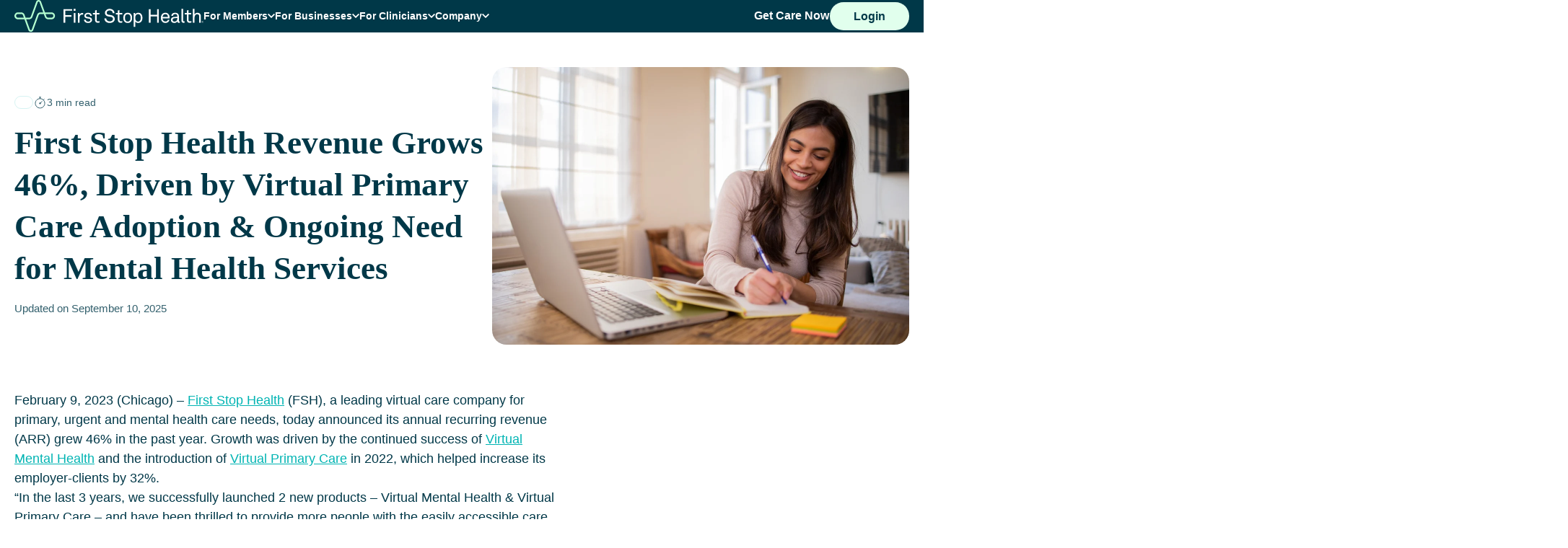

--- FILE ---
content_type: text/html; charset=UTF-8
request_url: https://blog.firststophealth.com/press/first-stop-health-revenue-grows-46-driven-by-virtual-primary-care-adoption-ongoing-need-for-mental-health-services
body_size: 60357
content:
<!doctype html><html lang="en-us"><head>
    <meta charset="utf-8">
    <title>First Stop Health Revenue Grows 46%, Driven by Virtual Primary Care Adoption &amp; Ongoing Need for Mental Health Services</title>

    
    
      <link rel="shortcut icon" href="https://blog.firststophealth.com/hubfs/2025%20Collateral/Logos/favicon-64x64-radius.svg">
    
    <meta name="description" content="Clients of First Stop Health realize the value of these services as 64% of all employer-clients have implemented 2+ virtual care products for their employees">

    
    
    
    
      
    

    

    
    <meta name="viewport" content="width=device-width, initial-scale=1">

    <script src="/hs/hsstatic/jquery-libs/static-1.4/jquery/jquery-1.11.2.js"></script>
<script>hsjQuery = window['jQuery'];</script>
    <meta property="og:description" content="Clients of First Stop Health realize the value of these services as 64% of all employer-clients have implemented 2+ virtual care products for their employees">
    <meta property="og:title" content="First Stop Health Revenue Grows 46%, Driven by Virtual Primary Care Adoption &amp; Ongoing Need for Mental Health Services">
    <meta name="twitter:description" content="Clients of First Stop Health realize the value of these services as 64% of all employer-clients have implemented 2+ virtual care products for their employees">
    <meta name="twitter:title" content="First Stop Health Revenue Grows 46%, Driven by Virtual Primary Care Adoption &amp; Ongoing Need for Mental Health Services">

    

    
    <style>
a.cta_button{-moz-box-sizing:content-box !important;-webkit-box-sizing:content-box !important;box-sizing:content-box !important;vertical-align:middle}.hs-breadcrumb-menu{list-style-type:none;margin:0px 0px 0px 0px;padding:0px 0px 0px 0px}.hs-breadcrumb-menu-item{float:left;padding:10px 0px 10px 10px}.hs-breadcrumb-menu-divider:before{content:'›';padding-left:10px}.hs-featured-image-link{border:0}.hs-featured-image{float:right;margin:0 0 20px 20px;max-width:50%}@media (max-width: 568px){.hs-featured-image{float:none;margin:0;width:100%;max-width:100%}}.hs-screen-reader-text{clip:rect(1px, 1px, 1px, 1px);height:1px;overflow:hidden;position:absolute !important;width:1px}
</style>

<link rel="stylesheet" href="https://blog.firststophealth.com/hubfs/hub_generated/template_assets/1/181812761704/1769626204633/template_main.min.css">
<link rel="stylesheet" href="https://blog.firststophealth.com/hubfs/hub_generated/template_assets/1/181810403675/1769626204196/template_blog-post.min.css">
<link rel="stylesheet" href="https://blog.firststophealth.com/hubfs/hub_generated/module_assets/1/181811481248/1743129974548/module_tag-list.min.css">
    <script type="application/ld+json">
{
  "mainEntityOfPage" : {
    "@type" : "WebPage",
    "@id" : "https://blog.firststophealth.com/press/first-stop-health-revenue-grows-46-driven-by-virtual-primary-care-adoption-ongoing-need-for-mental-health-services"
  },
  "author" : {
    "name" : "First Stop Health",
    "url" : "https://blog.firststophealth.com/press/author/first-stop-health",
    "@type" : "Person"
  },
  "headline" : "First Stop Health Revenue Grows 46%, Driven by Virtual Primary Care Adoption & Ongoing Need for Mental Health Services",
  "datePublished" : "2023-02-09T15:32:25.000Z",
  "dateModified" : "2025-09-10T14:50:25.367Z",
  "publisher" : {
    "name" : "First Stop Health",
    "logo" : {
      "url" : "https://blog.firststophealth.com/hubfs/2025%20Collateral/Logos/FirstStopHealth_Logo_Stacked_Navy.png",
      "@type" : "ImageObject"
    },
    "@type" : "Organization"
  },
  "@context" : "https://schema.org",
  "@type" : "BlogPosting",
  "image" : [ "https://blog.firststophealth.com/hubfs/iStock-1471882420.jpg" ]
}
</script>


    
<!--  Added by GoogleAnalytics4 integration -->
<script>
var _hsp = window._hsp = window._hsp || [];
window.dataLayer = window.dataLayer || [];
function gtag(){dataLayer.push(arguments);}

var useGoogleConsentModeV2 = true;
var waitForUpdateMillis = 1000;


if (!window._hsGoogleConsentRunOnce) {
  window._hsGoogleConsentRunOnce = true;

  gtag('consent', 'default', {
    'ad_storage': 'denied',
    'analytics_storage': 'denied',
    'ad_user_data': 'denied',
    'ad_personalization': 'denied',
    'wait_for_update': waitForUpdateMillis
  });

  if (useGoogleConsentModeV2) {
    _hsp.push(['useGoogleConsentModeV2'])
  } else {
    _hsp.push(['addPrivacyConsentListener', function(consent){
      var hasAnalyticsConsent = consent && (consent.allowed || (consent.categories && consent.categories.analytics));
      var hasAdsConsent = consent && (consent.allowed || (consent.categories && consent.categories.advertisement));

      gtag('consent', 'update', {
        'ad_storage': hasAdsConsent ? 'granted' : 'denied',
        'analytics_storage': hasAnalyticsConsent ? 'granted' : 'denied',
        'ad_user_data': hasAdsConsent ? 'granted' : 'denied',
        'ad_personalization': hasAdsConsent ? 'granted' : 'denied'
      });
    }]);
  }
}

gtag('js', new Date());
gtag('set', 'developer_id.dZTQ1Zm', true);
gtag('config', 'G-HP2V69B801');
</script>
<script async src="https://www.googletagmanager.com/gtag/js?id=G-HP2V69B801"></script>

<!-- /Added by GoogleAnalytics4 integration -->


<!-- Google Tag Manager -->
<script>(function(w,d,s,l,i){w[l]=w[l]||[];w[l].push({'gtm.start':
new Date().getTime(),event:'gtm.js'});var f=d.getElementsByTagName(s)[0],
j=d.createElement(s),dl=l!='dataLayer'?'&l='+l:'';j.async=true;j.src=
'https://www.googletagmanager.com/gtm.js?id='+i+dl;f.parentNode.insertBefore(j,f);
})(window,document,'script','dataLayer','GTM-5G9Z6RV');</script>
<!-- End Google Tag Manager -->
<link rel="apple-touch-icon" sizes="57x57" href="/identity/favicons/apple-touch-icon-57x57.png">
<link rel="apple-touch-icon" sizes="60x60" href="/identity/favicons/apple-touch-icon-60x60.png">
<link rel="apple-touch-icon" sizes="72x72" href="/identity/favicons/apple-touch-icon-72x72.png">
<link rel="apple-touch-icon" sizes="76x76" href="/identity/favicons/apple-touch-icon-76x76.png">
<link rel="apple-touch-icon" sizes="114x114" href="/identity/favicons/apple-touch-icon-114x114.png">
<link rel="apple-touch-icon" sizes="120x120" href="/identity/favicons/apple-touch-icon-120x120.png">
<link rel="apple-touch-icon" sizes="144x144" href="/identity/favicons/apple-touch-icon-144x144.png">
<link rel="apple-touch-icon" sizes="152x152" href="/identity/favicons/apple-touch-icon-152x152.png">
<link rel="apple-touch-icon" sizes="180x180" href="/identity/favicons/apple-touch-icon-180x180.png">
<link rel="icon" type="image/png" href="/identity/favicons/favicon-32x32.png" sizes="32x32">
<link rel="icon" type="image/png" href="/identity/favicons/favicon-194x194.png" sizes="194x194">
<link rel="icon" type="image/png" href="/identity/favicons/favicon-96x96.png" sizes="96x96">
<link rel="icon" type="image/png" href="/identity/favicons/android-chrome-192x192.png" sizes="192x192">
<link rel="icon" type="image/png" href="/identity/favicons/favicon-16x16.png" sizes="16x16">
<link rel="manifest" href="/identity/favicons/manifest.json">
<meta name="msapplication-TileColor" content="#ffffff">
<meta name="msapplication-TileImage" content="/identity/favicons/mstile-144x144.png">
<meta name="theme-color" content="#ffffff">

<!-- Hotjar Tracking Code for https://www.fshealth.com -->
<script>
    (function(h,o,t,j,a,r){
        h.hj=h.hj||function(){(h.hj.q=h.hj.q||[]).push(arguments)};
        h._hjSettings={hjid:148858,hjsv:5};
        a=o.getElementsByTagName('head')[0];
        r=o.createElement('script');r.async=1;
        r.src=t+h._hjSettings.hjid+j+h._hjSettings.hjsv;
        a.appendChild(r);
    })(window,document,'//static.hotjar.com/c/hotjar-','.js?sv=');
</script>






<meta property="og:image" content="https://blog.firststophealth.com/hubfs/iStock-1471882420.jpg">
<meta property="og:image:width" content="2121">
<meta property="og:image:height" content="1414">
<meta property="og:image:alt" content="happy woman working">
<meta name="twitter:image" content="https://blog.firststophealth.com/hubfs/iStock-1471882420.jpg">
<meta name="twitter:image:alt" content="happy woman working">

<meta property="og:url" content="https://blog.firststophealth.com/press/first-stop-health-revenue-grows-46-driven-by-virtual-primary-care-adoption-ongoing-need-for-mental-health-services">
<meta name="twitter:card" content="summary_large_image">

<link rel="canonical" href="https://blog.firststophealth.com/press/first-stop-health-revenue-grows-46-driven-by-virtual-primary-care-adoption-ongoing-need-for-mental-health-services">

<meta property="og:type" content="article">
<link rel="alternate" type="application/rss+xml" href="https://blog.firststophealth.com/press/rss.xml">
<meta name="twitter:domain" content="blog.firststophealth.com">
<script src="//platform.linkedin.com/in.js" type="text/javascript">
    lang: en_US
</script>

<meta http-equiv="content-language" content="en-us">






  <meta name="generator" content="HubSpot"></head>
  <body>
    <div class="body-wrapper   hs-content-id-101858007438 hs-blog-post hs-content-path-press-first-stop-health-revenue-grows-46-driven-by hs-content-name-first-stop-health-revenue-grows-46-driven-by-virtu hs-blog-name-press hs-blog-id-3422835724">
      
      
        <div data-global-resource-path="fsh-theme-2024/templates/partials/header.html">

<header class="header" data-state="closed" data-scrolled="false">
  <div class="content-wrapper">
    <div class="header-content">
      <a class="header-logo" href="https://www.firststophealth.com">
        
  <span class="icon-wrapper">
    <svg xmlns="http://www.w3.org/2000/svg" width="280" height="48" viewbox="0 0 280 48" fill="none"><g class="fsh-logo-icon"><path d="M54.9181 18.3335H45.1691L39.4011 2.49731C38.8487 0.980336 37.4474 0 35.834 0C34.2188 0 32.8176 0.980336 32.2652 2.49731L24.3015 24.3681C23.9121 25.4396 22.8827 26.1587 21.7428 26.1587H16.5166L14.8892 21.6884C14.1579 19.6821 12.2323 18.3335 10.0962 18.3335H5.10161C3.73896 18.3335 2.45873 18.8649 1.49418 19.8277C0.529627 20.7905 0 22.0725 0 23.4369C0 26.2499 2.28862 28.5385 5.10161 28.5385H14.8524L20.6853 44.5518C21.2377 46.0688 22.6389 47.0491 24.2541 47.0491C25.8693 47.0491 27.2705 46.0688 27.823 44.5518L35.8515 22.5039C36.2409 21.4324 37.2686 20.7133 38.4102 20.7133H43.5066L45.1323 25.1818C45.8636 27.1899 47.7892 28.5385 49.927 28.5385H54.9216C57.7346 28.5385 60.0232 26.2499 60.0232 23.4369C60.0197 20.6221 57.7311 18.3335 54.9181 18.3335ZM5.10161 26.1604C3.60041 26.1604 2.37806 24.9381 2.37806 23.4351C2.37806 22.7073 2.66216 22.0234 3.17601 21.5095C3.68985 20.9957 4.37381 20.7116 5.10161 20.7116H10.0962C11.2362 20.7116 12.2638 21.4306 12.6549 22.5021L13.986 26.1569L5.10161 26.1604ZM38.4067 18.3335C36.2707 18.3335 34.3433 19.6821 33.6138 21.6902L25.5852 43.7381C25.2695 44.6044 24.4856 44.671 24.2524 44.671C24.0191 44.671 23.2352 44.6044 22.9195 43.7381L17.383 28.5385H21.7428C23.8788 28.5385 25.8044 27.1899 26.5357 25.1836L34.4994 3.31104C34.8151 2.4447 35.599 2.37806 35.8322 2.37806C36.0655 2.37806 36.8494 2.4447 37.1651 3.31104L42.6367 18.3335H38.4067ZM54.9181 26.1587H49.9235C48.7836 26.1587 47.7541 25.4396 47.3648 24.3663L46.0355 20.7116H54.9181C56.4193 20.7116 57.6399 21.9322 57.6399 23.4351C57.6416 24.9381 56.4193 26.1587 54.9181 26.1587Z" fill="#003848" /></g><g class="fsh-logo-text"><path d="M72.75 33.5792H75.2736V24.7316H84.3474V22.35H75.2736V15.7999H85.4803V13.4744H72.75V33.5792Z" fill="#003848" /><path d="M90.3452 19.26H87.8777V33.5792H90.3452V19.26Z" fill="#003848" /><path d="M90.5152 13.1062H87.7075V15.942H90.5152V13.1062Z" fill="#003848" /><path d="M96.3691 21.7538L96.1709 19.2583H94.0156V33.5775H96.4252V26.631C96.4252 23.8513 97.502 21.4978 100.65 21.4978C101.104 21.4978 101.472 21.5539 101.785 21.6398V19.2302C101.416 19.1741 101.02 19.146 100.65 19.146C98.8348 19.146 97.1057 19.9107 96.3691 21.7538Z" fill="#003848" /><path d="M111.216 25.47L107.842 24.9298C106.679 24.7316 105.885 24.2213 105.885 23.1428C105.885 21.7258 107.246 20.8752 109.003 20.8752C110.818 20.8752 112.123 21.8117 112.179 23.4269H114.589C114.589 20.677 112.179 18.8619 109.003 18.8619C106.139 18.8619 103.587 20.649 103.587 23.2568C103.587 25.4402 105.034 26.7449 107.132 27.0852L110.308 27.5955C111.783 27.8217 112.575 28.5022 112.575 29.5807C112.575 31.1976 110.958 31.9623 109.229 31.9623C107.102 31.9623 105.543 30.9697 105.487 29.0423H103.077C103.077 32.0763 105.715 33.9756 109.117 33.9756C112.349 33.9756 114.931 32.3586 114.931 29.4106C114.931 27.2553 113.258 25.8102 111.216 25.47Z" fill="#003848" /><path d="M121.788 29.3826V21.3294H125.87V19.26H121.788V14.8932L119.378 15.4597V19.26H116.23V21.3294H119.378V29.6649C119.378 31.5923 120.399 33.7476 123.489 33.7476C124.708 33.7476 125.474 33.5214 126.012 33.3214V31.252C125.502 31.3941 124.708 31.5361 123.885 31.5361C122.554 31.5379 121.788 30.8574 121.788 29.3826Z" fill="#003848" /><path d="M142.996 22.3501L139.65 21.8397C138.147 21.6135 136.644 20.8191 136.644 18.9478C136.644 16.7644 138.543 15.4036 141.038 15.4036C143.76 15.4036 145.433 16.9065 145.575 19.3442H148.213C148.099 15.5737 144.981 13.0781 141.068 13.0781C137.382 13.0781 134.036 15.6017 134.036 19.0618C134.036 22.2659 136.333 23.939 139.395 24.3932L142.571 24.8754C144.925 25.2437 145.945 26.5485 145.945 28.0795C145.945 30.3471 143.932 31.6519 141.182 31.6519C138.204 31.6519 135.965 29.8946 135.909 27.2289H133.271C133.271 31.2836 136.645 33.9773 141.182 33.9773C145.181 33.9773 148.583 31.7097 148.583 28.0795C148.581 24.9017 146.342 22.8604 142.996 22.3501Z" fill="#003848" /><path d="M155.595 29.3826V21.3294H159.677V19.26H155.595V14.8932L153.183 15.4597V19.26H150.035V21.3294H153.183V29.6649C153.183 31.5923 154.204 33.7476 157.296 33.7476C158.515 33.7476 159.281 33.5214 159.819 33.3214V31.252C159.309 31.3941 158.515 31.5361 157.692 31.5361C156.359 31.5379 155.595 30.8574 155.595 29.3826Z" fill="#003848" /><path d="M167.788 18.8619C165.917 18.8619 164.414 19.5143 163.337 20.535C161.72 22.066 161.238 24.1354 161.238 26.4047C161.238 28.6723 161.72 30.7715 163.337 32.3025C164.414 33.3232 165.917 33.9756 167.788 33.9756C169.66 33.9756 171.163 33.3232 172.24 32.3025C173.857 30.7715 174.339 28.6723 174.339 26.4047C174.339 24.1371 173.857 22.066 172.24 20.535C171.163 19.5143 169.66 18.8619 167.788 18.8619Z M170.482 30.8855C169.886 31.4817 168.951 31.9062 167.788 31.9062C166.626 31.9062 165.691 31.48 165.095 30.8855C164.046 29.8368 163.706 28.3057 163.706 26.4047C163.706 24.5054 164.046 23.0025 165.095 21.9537C165.691 21.3575 166.626 20.9331 167.788 20.9331C168.951 20.9331 169.886 21.3592 170.482 21.9537C171.531 23.0025 171.871 24.5054 171.871 26.4047C171.871 28.304 171.531 29.835 170.482 30.8855Z " fill="#003848" /><path d="M183.354 18.8619C181.681 18.8619 179.582 19.7125 178.958 21.3855L178.788 19.2583H176.661V39.7032H179.07V31.8202C179.778 33.267 181.595 33.9756 183.352 33.9756C185.053 33.9756 186.442 33.3512 187.406 32.4726C188.909 31.0837 189.617 28.8424 189.617 26.3766C189.617 23.9092 188.909 21.8117 187.52 20.4227C186.558 19.4582 185.141 18.8619 183.354 18.8619Z M185.904 30.6575C185.252 31.4239 184.317 31.9342 182.954 31.9342C181.878 31.9342 181.14 31.48 180.546 30.9697C179.327 29.9209 178.958 28.19 178.958 26.4047C178.958 24.6177 179.327 22.8885 180.546 21.8398C181.142 21.3294 181.878 20.9033 182.954 20.9033C184.343 20.9033 185.308 21.4136 185.96 22.208C186.839 23.2848 187.152 24.8737 187.152 26.4047C187.154 27.9638 186.841 29.5807 185.904 30.6575Z" fill="#003848" /><path d="M211.251 21.9239H201.611V13.4744H199.087V33.5792H201.611V24.3633H211.251V33.5792H213.775V13.4744H211.251V21.9239Z" fill="#003848" /><path d="M223.548 18.8619C220.996 18.8619 219.068 20.1667 218.02 21.8959C217.197 23.2287 216.885 24.7597 216.885 26.4889C216.885 28.5302 217.48 30.4295 218.699 31.8202C219.862 33.1531 221.65 33.9756 223.719 33.9756C226.639 33.9756 229.221 32.0482 229.617 29.3247H227.206C226.724 31.0258 225.392 31.8483 223.747 31.8483C221.026 31.8483 219.408 29.8911 219.408 27.2272H229.786C229.842 26.801 229.842 26.2346 229.842 25.7804C229.844 21.9818 227.461 18.8619 223.548 18.8619Z M219.465 25.1578C219.522 23.0586 220.854 20.905 223.492 20.905C226.016 20.905 227.378 22.6921 227.378 25.1578H219.465Z" fill="#003848" /><path d="M243.622 30.7715V23.825C243.622 20.6209 241.466 18.8619 238.12 18.8619C235 18.8619 232.534 20.5069 232.477 23.4269H234.831C234.831 21.8099 236.163 20.8173 238.12 20.8173C240.189 20.8173 241.238 21.7538 241.238 23.7952V24.7878L236.872 25.0438C232.96 25.27 231.768 27.7095 231.768 29.5526C231.768 31.7641 233.414 33.9756 236.702 33.9756C238.744 33.9756 240.502 32.9829 241.352 31.594C241.352 32.8128 242.176 33.7774 243.451 33.7774C244.047 33.7774 244.527 33.6914 245.038 33.4372V31.6501C244.812 31.7062 244.527 31.736 244.413 31.736C243.935 31.736 243.622 31.5379 243.622 30.7715Z M241.24 27.5113C241.24 30.0069 239.682 31.9623 237.072 31.9623C235.031 31.9623 234.236 30.6856 234.236 29.4948C234.236 27.7375 235.683 26.9712 237.1 26.887L241.24 26.6607V27.5113Z" fill="#003848" /><path d="M249.798 30.1191V13.05H247.389V30.4032C247.389 32.6708 248.551 33.7774 250.536 33.7774C251.245 33.7774 251.586 33.7213 252.096 33.5792V31.5379C251.5 31.594 251.274 31.594 251.104 31.594C250.111 31.594 249.798 31.0836 249.798 30.1191Z" fill="#003848" /><path d="M257.816 29.3826V21.3294H261.9V19.26H257.816V14.8932L255.406 15.4597V19.26H252.258V21.3294H255.406V29.6649C255.406 31.5923 256.425 33.7476 259.517 33.7476C260.736 33.7476 261.503 33.5214 262.042 33.3214V31.252C261.532 31.3941 260.736 31.5361 259.914 31.5361C258.581 31.5379 257.816 30.8574 257.816 29.3826Z" fill="#003848" /><path d="M271.086 18.8619C269.555 18.8619 267.598 19.6563 266.776 21.1593V13.05H264.366V33.5792H266.776V25.9224C266.776 23.1428 268.194 21.0453 270.577 21.0453C272.761 21.0453 273.724 22.322 273.724 24.4756V33.5774H276.134V24.1354C276.134 20.791 274.348 18.8619 271.086 18.8619Z" fill="#003848" /><path d="M278.81 32.4796C278.865 32.4515 278.91 32.4095 278.945 32.3551C278.98 32.3007 278.999 32.2358 278.999 32.1622C278.999 32.0868 278.981 32.0236 278.948 31.9728C278.913 31.9219 278.871 31.8816 278.818 31.8553C278.766 31.829 278.711 31.8167 278.655 31.8167H278.125V32.9215H278.318V32.5252H278.621L278.828 32.9215H279.043L278.809 32.4831C278.809 32.4831 278.808 32.4814 278.81 32.4796Z M278.318 31.9675H278.596C278.644 31.9675 278.689 31.9833 278.728 32.0131C278.768 32.0429 278.789 32.0938 278.789 32.1622C278.789 32.2306 278.768 32.2814 278.728 32.3183C278.687 32.3551 278.642 32.3726 278.591 32.3726H278.318V31.9675Z" fill="#003848" /><path d="M279.635 31.9167C279.573 31.7711 279.488 31.6449 279.378 31.5344C279.267 31.4239 279.141 31.3397 278.996 31.2766C278.852 31.2152 278.695 31.1836 278.53 31.1836C278.365 31.1836 278.209 31.2152 278.065 31.2766C277.919 31.338 277.794 31.4239 277.684 31.5344C277.573 31.6449 277.489 31.7711 277.426 31.9167C277.365 32.0623 277.332 32.2166 277.332 32.3814C277.332 32.5463 277.365 32.7024 277.426 32.8462C277.487 32.9917 277.573 33.118 277.684 33.2285C277.794 33.339 277.919 33.4231 278.065 33.4863C278.211 33.5477 278.365 33.5792 278.53 33.5792C278.695 33.5792 278.852 33.5477 278.996 33.4863C279.141 33.4249 279.267 33.339 279.378 33.2285C279.488 33.118 279.571 32.9917 279.635 32.8462C279.696 32.7006 279.728 32.5463 279.728 32.3814C279.728 32.2166 279.696 32.0605 279.635 31.9167Z M279.372 32.8725C279.284 33.0198 279.167 33.1373 279.02 33.225C278.873 33.3127 278.709 33.3565 278.53 33.3565C278.351 33.3565 278.186 33.3127 278.04 33.225C277.895 33.1373 277.777 33.0198 277.689 32.8725C277.601 32.7252 277.556 32.5621 277.556 32.3832C277.556 32.2043 277.601 32.0395 277.689 31.8939C277.777 31.7466 277.893 31.6291 278.04 31.5414C278.188 31.4537 278.351 31.4099 278.53 31.4099C278.709 31.4099 278.875 31.4537 279.02 31.5414C279.167 31.6291 279.284 31.7466 279.372 31.8939C279.459 32.0412 279.504 32.2043 279.504 32.3832C279.504 32.5621 279.459 32.7252 279.372 32.8725Z" fill="#003848" /></g></svg>
  </span>

      </a>

      <button class="reset-button mobile-trigger">
        
          <span class="icon-wrapper">
            <svg xmlns="http://www.w3.org/2000/svg" width="20" height="2" viewbox="0 0 20 2" fill="none">
              <path d="M1.25 0.0625C0.7322 0.0625 0.3125 0.4822 0.3125 1C0.3125 1.5178 0.7322 1.9375 1.25 1.9375H18.75C19.2678 1.9375 19.6875 1.5178 19.6875 1C19.6875 0.4822 19.2678 0.0625 18.75 0.0625H1.25Z" fill="#fff" />
            </svg>
          </span>
        
          <span class="icon-wrapper">
            <svg xmlns="http://www.w3.org/2000/svg" width="20" height="2" viewbox="0 0 20 2" fill="none">
              <path d="M1.25 0.0625C0.7322 0.0625 0.3125 0.4822 0.3125 1C0.3125 1.5178 0.7322 1.9375 1.25 1.9375H18.75C19.2678 1.9375 19.6875 1.5178 19.6875 1C19.6875 0.4822 19.2678 0.0625 18.75 0.0625H1.25Z" fill="#fff" />
            </svg>
          </span>
        
          <span class="icon-wrapper">
            <svg xmlns="http://www.w3.org/2000/svg" width="20" height="2" viewbox="0 0 20 2" fill="none">
              <path d="M1.25 0.0625C0.7322 0.0625 0.3125 0.4822 0.3125 1C0.3125 1.5178 0.7322 1.9375 1.25 1.9375H18.75C19.2678 1.9375 19.6875 1.5178 19.6875 1C19.6875 0.4822 19.2678 0.0625 18.75 0.0625H1.25Z" fill="#fff" />
            </svg>
          </span>
        
      </button>

      <div class="header-nav-wrapper">
        

<nav class="header-nav">
  <ul class="hn-list list-reset">
    
      
        <li class="hn-item-wrapper" data-state="closed" data-accordion>
          <button class="hn-item reset-button" data-accordion-btn>
            For Members
            
  <span class="icon-wrapper">
    <svg xmlns="http://www.w3.org/2000/svg" width="10" height="8" viewbox="0 0 10 8" fill="none"><path d="M1.175 0.912476L5.00001 4.7291L8.82501 0.912476L10 2.08748L5.00001 7.0875L0 2.08748L1.175 0.912476Z" fill="#A2E3E3" /></svg>
  </span>

          </button>

          <div class="hn-dropdown-wrapper" data-accordion-panel-wrapper>
            <div class="hn-dropdown" data-accordion-panel>
              
                <ul class="hn-dropdown-features list-reset" role="presentation">
                  
                    <li>
                      
  <a class="hn-dropdown-link" href="https://app.firststophealth.com/" target="_blank" rel="noopener">
    <div class="hn-dropdown-link__icon fsh-icon fsh-icon--navy">
      
  <div class="icon-wrapper">
    <svg xmlns="http://www.w3.org/2000/svg" width="50" height="50" viewbox="0 0 50 50" fill="none">   <path d="M29.954 14.3056C30.4077 14.3056 30.7734 13.9399 30.7734 13.4862C30.7734 13.0325 30.4077 12.6667 29.954 12.6667H25.0003C24.5465 12.6667 24.1808 13.0325 24.1808 13.4862C24.1808 13.9399 24.5465 14.3056 25.0003 14.3056H29.954ZM24.7734 13.4862C24.7734 13.3612 24.8753 13.2547 25.0049 13.2547H29.9586C30.0836 13.2547 30.1901 13.3566 30.1901 13.4862C30.1901 13.6158 30.0882 13.7177 29.9586 13.7177H25.0049C24.8799 13.7177 24.7734 13.6112 24.7734 13.4862ZM25.9817 18.7316C25.9817 18.4167 25.6808 18.2316 25.3845 18.2316C24.8197 18.2316 24.6577 18.7038 24.6669 19.1806H23.3521C23.3706 17.7223 24.1669 17.1297 25.4586 17.1297C26.4864 17.1297 27.4493 17.5788 27.4493 18.7362C27.4493 19.6112 26.778 19.9677 26.1345 20.3704C25.7734 20.5973 25.3938 20.7871 25.1345 20.9677H27.4354V22.1621H23.2595C23.2317 21.5834 23.4586 21.1621 23.8521 20.7547C24.6808 19.889 25.9864 19.551 25.9864 18.7269L25.9817 18.7316ZM32.0373 20.0417H31.4169V17.2038H30.0512L27.7364 19.9584V21.1343H30.0234V22.1667H31.4169V21.1343H32.0373V20.0417ZM30.0234 20.0417H28.8428L30.0234 18.5279V20.0417ZM25.3753 28.6482L26.8938 22.9445H27.7827L26.2595 28.6482H25.3753ZM30.3104 28.014H28.7919C28.9447 26.3519 29.653 25.1436 30.5049 24.2454H27.954V23.051H31.9447V24.1621C31.0512 24.889 30.3614 26.338 30.3104 28.014ZM33.6114 24.2547V13.0927C33.6114 12.7686 33.4678 12.463 33.2688 12.2454C33.0512 12.0464 32.7456 11.9028 32.4215 11.9028H22.5234C22.1993 11.9028 21.9123 12.0464 21.6947 12.264C21.4771 12.463 21.3521 12.7686 21.3521 13.0927V26.5834C22.4586 25.463 23.6253 24.301 23.8382 24.1297C24.0743 23.9491 24.4169 23.9862 24.741 24.2038C24.903 24.3103 25.0651 24.4723 25.2271 24.6714C25.3706 24.8704 25.4956 25.1019 25.5882 25.3566V25.3936C25.8243 26.1158 25.7503 27.0695 24.829 27.9723L22.8984 29.8843C22.9817 30.4121 23.1206 31.8936 22.5697 33.2547H32.4169C32.741 33.2547 33.0465 33.1297 33.2641 32.9121C33.4632 32.6945 33.6067 32.4075 33.6067 32.0834V26.8427C33.6067 26.6436 33.7688 26.4816 33.9678 26.4816H34.0049C34.204 26.4816 34.366 26.6436 34.366 26.8427V32.0834C34.366 32.6251 34.1484 33.1112 33.7873 33.4538C33.4447 33.8149 32.9586 34.0325 32.4169 34.0325H25.9123C25.6808 35.3241 25.0188 36.7871 23.2225 37.4584V38.4862C23.2225 38.6853 23.0419 38.8658 22.8428 38.8658C22.6253 38.8658 22.4632 38.6853 22.4632 38.4862V37.4584C22.4632 37.2964 22.5003 37.1529 22.5882 37.0279C22.6762 36.9029 22.7873 36.8103 22.9308 36.7593C24.3521 36.2316 24.9215 35.0973 25.1299 34.0371H22.5141C22.403 34.0371 22.2919 34.0232 22.1808 34.0047C21.7225 34.713 21.0095 35.3241 19.9169 35.6621C19.7178 35.7177 19.5003 35.6066 19.4493 35.4075C19.3753 35.2084 19.4864 34.9908 19.704 34.9214C22.9493 33.9121 22.1206 29.838 22.1206 29.838C22.1021 29.713 22.1391 29.5834 22.2271 29.4954L24.2827 27.4584C24.9493 26.7917 25.0234 26.1251 24.8614 25.639V25.6204C24.8058 25.4399 24.7178 25.2779 24.6067 25.1343C24.5188 25.0093 24.4077 24.9167 24.3012 24.8473C24.2641 24.8103 24.3567 24.7038 24.3012 24.7408C23.9216 25.0464 19.741 29.301 19.741 29.3195C19.5975 29.463 19.3428 29.463 19.1993 29.3195C19.0558 29.176 19.0558 28.9399 19.1993 28.7779C19.1993 28.7779 19.8104 28.1529 20.5882 27.3658V23.9353L16.3891 27.9491V38.4445C16.3891 38.6436 16.2271 38.8241 16.0095 38.8241C15.8104 38.8241 15.6299 38.6436 15.6299 38.4445V27.8056C15.6299 27.6806 15.6854 27.5695 15.7734 27.5001L20.5882 22.8797V13.1112C20.5882 12.5695 20.8058 12.0834 21.1484 11.7408C21.5095 11.3797 21.9956 11.1621 22.5188 11.1621H32.4169C32.9586 11.1621 33.4447 11.3797 33.7873 11.7408C34.1484 12.0834 34.366 12.5695 34.366 13.1112V24.2732C34.366 24.4723 34.204 24.6343 34.0049 24.6343H33.9678C33.7688 24.6343 33.6067 24.4723 33.6067 24.2732L33.6114 24.2547ZM25.8382 31.4167C25.8382 31.1991 26.0003 31.0371 26.2178 31.0371H28.9956C29.1947 31.0371 29.3753 31.1991 29.3753 31.4167C29.3753 31.6158 29.1947 31.7964 28.9956 31.7964H26.2178C26.0003 31.7964 25.8382 31.6158 25.8382 31.4167Z" fill="#003848" /> </svg>
  </div>

    </div>
    <div class="hn-dropdown-link__content">
      <p class="hn-dropdown-link__title">Get Care Now</p>
      <p class="hn-dropdown-link__description">Request a visit with a virtual provider today</p>
    </div>
  </a>

                    </li>
                  
                    <li>
                      
  <a class="hn-dropdown-link" href="https://www.firststophealth.com/member-resource-center">
    <div class="hn-dropdown-link__icon fsh-icon fsh-icon--navy">
      
  <div class="icon-wrapper">
    <svg xmlns="http://www.w3.org/2000/svg" width="50" height="50" viewbox="0 0 50 50" fill="none">   <path d="M13.2132 35.56V15.2591C13.2132 14.8146 13.5743 14.4582 14.0141 14.4582H15.3845C15.6206 14.4582 15.8104 14.648 15.8104 14.8841C15.8104 15.1202 15.6206 15.31 15.3845 15.31H14.0141L14.0651 35.5646C14.0651 35.8007 13.8753 35.9906 13.6391 35.9906C13.403 35.9906 13.2132 35.8007 13.2132 35.5646V35.56ZM40.5003 12.3517V37.648C40.5003 38.5183 39.7919 39.222 38.9262 39.222H13.5095C12.4401 39.222 11.4308 38.8054 10.6762 38.0461C9.92155 37.2869 9.50488 36.2822 9.50488 35.2128V18.935C9.50488 18.4906 9.86599 18.1341 10.3058 18.1341H10.9817C11.2178 18.1341 11.4077 18.3239 11.4077 18.56C11.4077 18.7961 11.2178 18.9859 10.9817 18.9859H10.3058L10.3567 35.2128C10.3567 36.0554 10.6854 36.8517 11.2827 37.4489C11.8799 38.0461 12.6715 38.3748 13.5188 38.3748C15.2595 38.3748 16.6762 36.9582 16.6762 35.2174V16.7822C16.6762 16.398 16.8243 16.0415 17.0928 15.773L21.6669 11.1989C21.9354 10.9304 22.2965 10.7822 22.6762 10.7822H38.9308C39.8012 10.7822 40.5049 11.4906 40.5049 12.3563L40.5003 12.3517ZM17.7225 16.3332H22.0928V11.9628L17.7225 16.3332ZM39.6484 12.3517C39.6484 11.9535 39.3243 11.6248 38.9215 11.6248H22.9401V16.7544C22.9401 16.9906 22.7503 17.1804 22.5141 17.1804H17.5141V35.2128C17.5141 36.4952 16.9077 37.6387 15.9725 38.3702H38.9215C39.3197 38.3702 39.6484 38.0461 39.6484 37.6433V12.3517ZM20.1901 29.472C19.954 29.472 19.7641 29.2822 19.7641 29.0461V20.222C19.7641 19.9859 19.954 19.7961 20.1901 19.7961H27.9586C28.1947 19.7961 28.3845 19.9859 28.3845 20.222V29.0461C28.3845 29.2822 28.1947 29.472 27.9586 29.472H20.1901ZM20.616 28.6202H27.5327V20.648H20.616V28.6202ZM36.7271 20.4767H30.8382C30.6021 20.4767 30.4123 20.6665 30.4123 20.9026C30.4123 21.1387 30.6021 21.3285 30.8382 21.3285H36.7271C36.9632 21.3285 37.153 21.1387 37.153 20.9026C37.153 20.6665 36.9632 20.4767 36.7271 20.4767ZM36.7271 23.9674H30.8382C30.6021 23.9674 30.4123 24.1572 30.4123 24.3933C30.4123 24.6294 30.6021 24.8193 30.8382 24.8193H36.7271C36.9632 24.8193 37.153 24.6294 37.153 24.3933C37.153 24.1572 36.9632 23.9674 36.7271 23.9674ZM36.7271 27.4582H30.8382C30.6021 27.4582 30.4123 27.648 30.4123 27.8841C30.4123 28.1202 30.6021 28.31 30.8382 28.31H36.7271C36.9632 28.31 37.153 28.1202 37.153 27.8841C37.153 27.648 36.9632 27.4582 36.7271 27.4582ZM37.1253 13.6526H25.3382C25.1021 13.6526 24.9123 13.8424 24.9123 14.0785C24.9123 14.3146 25.1021 14.5044 25.3382 14.5044H37.1253C37.3614 14.5044 37.5512 14.3146 37.5512 14.0785C37.5512 13.8424 37.3614 13.6526 37.1253 13.6526ZM37.1253 16.6804H25.3382C25.1021 16.6804 24.9123 16.8702 24.9123 17.1063C24.9123 17.3424 25.1021 17.5322 25.3382 17.5322H37.1253C37.3614 17.5322 37.5512 17.3424 37.5512 17.1063C37.5512 16.8702 37.3614 16.6804 37.1253 16.6804ZM36.7225 32.1619V35.773C36.7225 36.0091 36.5327 36.1989 36.2966 36.1989H20.3382C20.1021 36.1989 19.9123 36.0091 19.9123 35.773V32.1619C19.9123 31.9257 20.1021 31.7359 20.3382 31.7359H36.2966C36.5327 31.7359 36.7225 31.9257 36.7225 32.1619ZM35.8706 32.5878H20.7595V35.347H35.8706V32.5878Z" fill="#003848" /> </svg>
  </div>

    </div>
    <div class="hn-dropdown-link__content">
      <p class="hn-dropdown-link__title">Resource Center</p>
      <p class="hn-dropdown-link__description">FAQs, guides, and helpful resources for members</p>
    </div>
  </a>

                    </li>
                  
                </ul>
              

              <div class="hn-dropdown-columns">
                
                  <div class="hn-dropdown-column">
                    
                    <ul class="hn-dropdown-menu list-reset" role="presentation">
                      
                        <li>
                          
  <a class="hn-dropdown-link" href="https://www.firststophealth.com/telemedicine-patients">
    <div class="hn-dropdown-link__icon fsh-icon fsh-icon--navy">
      
  <div class="icon-wrapper">
    <svg xmlns="http://www.w3.org/2000/svg" width="50" height="50" viewbox="0 0 50 50" fill="none">   <path d="M24.6393 9.94457V7.04642C24.6393 6.84735 24.7967 6.68994 24.9958 6.68994C25.1949 6.68994 25.3523 6.84735 25.3523 7.04642V9.94457C25.3523 10.1436 25.1949 10.3011 24.9958 10.3011C24.7967 10.3011 24.6393 10.1436 24.6393 9.94457ZM33.7273 16.4862C33.8106 16.4862 33.9125 16.4492 33.9773 16.3798H33.9865L36.0328 14.3335C36.1764 14.1899 36.1764 13.9677 36.0328 13.8288C35.8893 13.6899 35.6671 13.6853 35.5282 13.8288L33.4819 15.8751C33.3384 16.0186 33.3384 16.2409 33.4819 16.3798C33.5514 16.4492 33.644 16.4862 33.7319 16.4862H33.7273ZM14.0838 25.4122C14.0838 25.2131 13.9264 25.0557 13.7273 25.0557H10.8291C10.6301 25.0557 10.4727 25.2131 10.4727 25.4122C10.4727 25.6112 10.6301 25.7686 10.8291 25.7686H13.7273C13.9264 25.7686 14.0838 25.6112 14.0838 25.4122ZM16.0097 16.3798C16.0791 16.4492 16.1717 16.4862 16.2597 16.4862C16.3477 16.4862 16.4449 16.4492 16.5097 16.3798H16.519C16.6625 16.2362 16.6625 16.014 16.519 15.8751L14.4727 13.8288C14.3291 13.6853 14.1069 13.6853 13.968 13.8288C13.8291 13.9723 13.8245 14.1946 13.968 14.3335L16.0143 16.3798H16.0097ZM26.9958 19.7918V22.3381H29.5421C30.1486 22.3381 30.6393 22.8288 30.6393 23.4353V25.2409C30.6393 25.8473 30.1486 26.3381 29.5421 26.3381H26.9958V28.8844C26.9958 29.4909 26.5051 29.9816 25.8986 29.9816H24.093C23.4865 29.9816 22.9958 29.4909 22.9958 28.8844V26.3381H20.4495C19.843 26.3381 19.3523 25.8473 19.3523 25.2409V23.4353C19.3523 22.8288 19.843 22.3381 20.4495 22.3381H22.9958V19.7918C22.9958 19.1853 23.4865 18.6946 24.093 18.6946H25.8986C26.5051 18.6946 26.9958 19.1853 26.9958 19.7918ZM26.6393 23.0418C26.4402 23.0418 26.2828 22.8844 26.2828 22.6853V19.7825C26.2828 19.5696 26.1115 19.3983 25.8986 19.3983H24.093C23.8801 19.3983 23.7088 19.5696 23.7088 19.7825V22.6853C23.7088 22.8844 23.5514 23.0418 23.3523 23.0418H20.4495C20.2365 23.0418 20.0652 23.2131 20.0652 23.4261V25.2316C20.0652 25.4446 20.2365 25.6159 20.4495 25.6159H23.3523C23.5514 25.6159 23.7088 25.7733 23.7088 25.9723V28.8751C23.7088 29.0881 23.8801 29.2594 24.093 29.2594H25.8986C26.1115 29.2594 26.2828 29.0881 26.2828 28.8751V25.9723C26.2828 25.7733 26.4402 25.6159 26.6393 25.6159H29.5421C29.7551 25.6159 29.9264 25.4446 29.9264 25.2316V23.4261C29.9264 23.2131 29.7551 23.0418 29.5421 23.0418H26.6393ZM39.1625 25.0557H36.2643C36.0652 25.0557 35.9078 25.2131 35.9078 25.4122C35.9078 25.6112 36.0652 25.7686 36.2643 25.7686H39.1625C39.3615 25.7686 39.519 25.6112 39.519 25.4122C39.519 25.2131 39.3615 25.0557 39.1625 25.0557ZM34.3199 32.2733H33.593V23.1622C33.593 20.8659 32.6995 18.7038 31.0745 17.0835C29.931 15.9399 28.519 15.1575 26.9634 14.7918V13.9723C26.9634 12.889 26.0791 12.0048 24.9958 12.0048C23.9125 12.0048 23.0282 12.889 23.0282 13.9723V14.7918C21.6856 15.1066 20.431 15.7409 19.3847 16.6483C19.2365 16.7779 19.2227 17.0048 19.3477 17.1529C19.4773 17.3011 19.7041 17.3149 19.8523 17.1899C20.8801 16.3057 22.1301 15.6899 23.4541 15.4261C23.6162 15.389 23.7412 15.2455 23.7412 15.0742V13.9677C23.7412 13.2779 24.306 12.7131 24.9958 12.7131C25.6856 12.7131 26.2504 13.2779 26.2504 13.9677V15.0742C26.2504 15.2455 26.3708 15.389 26.5375 15.4261C28.0699 15.727 29.4634 16.477 30.5699 17.5788C32.0606 19.0696 32.8801 21.0464 32.8801 23.1575V32.2686H21.8893C21.6902 32.2686 21.5328 32.4261 21.5328 32.6251C21.5328 32.8242 21.6902 32.9816 21.8893 32.9816H34.3245C35.2782 32.9816 36.056 33.7594 36.056 34.7131C36.056 35.6668 35.2782 36.4446 34.3245 36.4446H15.6717C14.718 36.4446 13.9402 35.6668 13.9402 34.7131C13.9402 33.7594 14.718 32.9816 15.6717 32.9816H19.2365C19.4356 32.9816 19.593 32.8242 19.593 32.6251C19.593 32.4261 19.4356 32.2686 19.2365 32.2686H17.1162V23.1575C17.1162 21.9723 17.3708 20.8381 17.8708 19.7779C17.9541 19.5973 17.8801 19.3844 17.6995 19.3011C17.519 19.2177 17.306 19.2918 17.2227 19.4723C16.6717 20.6298 16.394 21.8705 16.394 23.1622V32.2733H15.6671C14.3199 32.2733 13.2227 33.3705 13.2227 34.7177C13.2227 36.0649 14.3199 37.1622 15.6671 37.1622H34.3199C35.6671 37.1622 36.7643 36.0649 36.7643 34.7177C36.7643 33.3705 35.6671 32.2733 34.3199 32.2733ZM27.7597 38.102C27.5745 38.0372 27.3754 38.139 27.3106 38.3242C26.9773 39.3149 26.0467 39.9862 25.0004 39.9862C23.9541 39.9862 23.0236 39.3242 22.6902 38.3242C22.6254 38.139 22.4264 38.0325 22.2412 38.102C22.056 38.1668 21.9541 38.3659 22.019 38.5511C22.4449 39.8335 23.6532 40.6992 25.0097 40.6992C26.3662 40.6992 27.5652 39.8381 27.9912 38.5511H27.9819C28.0467 38.3659 27.9449 38.1668 27.7597 38.102Z" fill="#003848" /> </svg>
  </div>

    </div>
    <div class="hn-dropdown-link__content">
      <p class="hn-dropdown-link__title">Urgent Care</p>
      <p class="hn-dropdown-link__description">24/7 care from board-certified providers</p>
    </div>
  </a>

                        </li>
                      
                        <li>
                          
  <a class="hn-dropdown-link" href="https://www.firststophealth.com/virtual-primary-care-patients">
    <div class="hn-dropdown-link__icon fsh-icon fsh-icon--navy">
      
  <div class="icon-wrapper">
    <svg xmlns="http://www.w3.org/2000/svg" width="50" height="50" viewbox="0 0 50 50" fill="none">   <path d="M19.8844 14.741H17.9076C17.7177 14.741 17.565 14.8937 17.565 15.0836V16.9354H15.7131C15.5233 16.9354 15.3705 17.0882 15.3705 17.278V19.2548C15.3705 19.4447 15.5233 19.5974 15.7131 19.5974H17.565V21.4493C17.565 21.6391 17.7177 21.7919 17.9076 21.7919H19.8844C20.0742 21.7919 20.227 21.6391 20.227 21.4493V19.5974H22.0788C22.2687 19.5974 22.4214 19.4447 22.4214 19.2548V17.278C22.4214 17.0882 22.2687 16.9354 22.0788 16.9354H20.227V15.0836C20.227 14.8937 20.0742 14.741 19.8844 14.741ZM21.7316 17.6252V18.9123H19.8798C19.69 18.9123 19.5372 19.065 19.5372 19.2548V21.1067H18.2501V19.2548C18.2501 19.065 18.0974 18.9123 17.9076 18.9123H16.0557V17.6252H17.9076C18.0974 17.6252 18.2501 17.4724 18.2501 17.2826V15.4308H19.5372V17.2826C19.5372 17.4724 19.69 17.6252 19.8798 17.6252H21.7316ZM12.2409 14.7734C12.4307 14.7734 12.5835 14.6206 12.5835 14.4308C12.5835 13.0604 13.6251 11.94 14.9585 11.7919C15.1251 12.4678 15.7316 12.9678 16.4585 12.9678C17.315 12.9678 18.0094 12.2734 18.0094 11.4169C18.0094 10.5604 17.315 9.86596 16.4585 9.86596C15.7131 9.86596 15.0835 10.3984 14.94 11.1021C13.2363 11.2641 11.8937 12.6854 11.8937 14.4308C11.8937 14.6206 12.0464 14.7734 12.2363 14.7734H12.2409ZM16.4585 10.5558C16.9353 10.5558 17.3196 10.94 17.3196 11.4169C17.3196 11.8937 16.9353 12.278 16.4585 12.278C15.9816 12.278 15.5974 11.8937 15.5974 11.4169C15.5974 10.94 15.9816 10.5558 16.4585 10.5558ZM37.9029 34.0141V23.4724C37.9029 21.2873 36.1251 19.5095 33.94 19.5095C31.7548 19.5095 29.977 21.2873 29.977 23.4724V27.6947C29.977 27.8845 30.1298 28.0373 30.3196 28.0373C30.5094 28.0373 30.6622 27.8845 30.6622 27.6947V23.4724C30.6622 21.6669 32.1298 20.1993 33.9353 20.1993C35.7409 20.1993 37.2085 21.6669 37.2085 23.4724V34.0141C35.852 34.1854 34.7964 35.3335 34.7964 36.7363C34.7964 38.2548 36.0326 39.491 37.5511 39.491C39.0696 39.491 40.3057 38.2548 40.3057 36.7363C40.3057 35.3335 39.2501 34.1854 37.8937 34.0141H37.9029ZM37.5603 38.8011C36.4214 38.8011 35.4955 37.8752 35.4955 36.7363C35.4955 35.5974 36.4214 34.6715 37.5603 34.6715C38.6992 34.6715 39.6251 35.5974 39.6251 36.7363C39.6251 37.8752 38.6992 38.8011 37.5603 38.8011ZM37.9353 36.7363C37.9353 36.9261 37.7501 37.1113 37.5603 37.1113C37.3705 37.1113 37.1853 36.9261 37.1853 36.7363C37.1853 36.5465 37.3705 36.3613 37.5603 36.3613C37.7501 36.3613 37.9353 36.5465 37.9353 36.7363ZM30.3242 29.7595C30.1344 29.7595 29.9816 29.9123 29.9816 30.1021V33.4169C29.9816 36.3845 27.5696 38.8011 24.5974 38.8011C21.6251 38.8011 19.2131 36.3891 19.2131 33.4169V28.6206C23.565 28.44 27.0511 24.8521 27.0511 20.4539C27.0511 20.2641 26.8983 20.1113 26.7085 20.1113H25.8474V14.4261C25.8474 12.6808 24.5048 11.2595 22.8011 11.0974C22.6576 10.3937 22.0279 9.86133 21.2826 9.86133C20.4261 9.86133 19.7316 10.5558 19.7316 11.4123C19.7316 12.2687 20.4261 12.9632 21.2826 12.9632C22.0094 12.9632 22.6113 12.4586 22.7826 11.7873C24.1159 11.9354 25.1576 13.0558 25.1576 14.4261V20.1113H24.2964C24.1066 20.1113 23.9538 20.2641 23.9538 20.4539C23.9538 23.2548 21.6761 25.5326 18.8705 25.5326C16.065 25.5326 13.7918 23.2548 13.7918 20.4539C13.7918 20.2641 13.639 20.1113 13.4492 20.1113H12.5881V16.8382C12.5881 16.6484 12.4353 16.4956 12.2455 16.4956C12.0557 16.4956 11.9029 16.6484 11.9029 16.8382V20.1113H11.0418C10.852 20.1113 10.6992 20.2641 10.6992 20.4539C10.6992 24.8474 14.1853 28.4354 18.5372 28.6206V33.4169C18.5372 36.7641 21.2594 39.491 24.6113 39.491C27.9631 39.491 30.6853 36.7687 30.6853 33.4169V30.1021C30.6853 29.9123 30.5326 29.7595 30.3427 29.7595H30.3242ZM21.2826 12.278C20.8057 12.278 20.4214 11.8937 20.4214 11.4169C20.4214 10.94 20.8057 10.5558 21.2826 10.5558C21.7594 10.5558 22.1437 10.94 22.1437 11.4169C22.1437 11.8937 21.7594 12.278 21.2826 12.278ZM11.3844 20.8058H13.1066C13.2872 23.8289 15.8011 26.2317 18.8659 26.2317C21.9307 26.2317 24.4492 23.8289 24.6251 20.8058H26.3474C26.1668 24.778 22.8798 27.9539 18.8613 27.9539C14.8427 27.9539 11.5603 24.778 11.3798 20.8058H11.3844Z" fill="#003848" /> </svg>
  </div>

    </div>
    <div class="hn-dropdown-link__content">
      <p class="hn-dropdown-link__title">Primary Care</p>
      <p class="hn-dropdown-link__description">Preventive and ongoing health care</p>
    </div>
  </a>

                        </li>
                      
                        <li>
                          
  <a class="hn-dropdown-link" href="https://www.firststophealth.com/virtual-care-patient">
    <div class="hn-dropdown-link__icon fsh-icon fsh-icon--navy">
      
  <div class="icon-wrapper">
    <svg xmlns="http://www.w3.org/2000/svg" width="50" height="50" viewbox="0 0 50 50" fill="none">   <path d="M12.9165 14.1343L15.3424 14.3889L15.8516 16.7731C15.8887 16.9444 16.0322 17.0741 16.2035 17.088C16.2174 17.088 16.2313 17.088 16.2452 17.088C16.4026 17.088 16.5461 16.9954 16.6155 16.8472L17.6063 14.6204L20.0322 14.875C20.2081 14.8981 20.3702 14.7963 20.4442 14.6389C20.5137 14.4815 20.4766 14.2917 20.347 14.1759L18.5322 12.5463L19.5229 10.3194C19.5924 10.162 19.5553 9.97222 19.4257 9.85648C19.2961 9.74074 19.1063 9.71759 18.9535 9.80555L16.8424 11.0231L15.0322 9.39351C14.9026 9.27777 14.7127 9.25462 14.56 9.34259C14.4072 9.43055 14.3285 9.60648 14.3655 9.77777L14.8748 12.162L12.7637 13.3796C12.6109 13.4676 12.5322 13.6435 12.5692 13.8148C12.6063 13.9861 12.7498 14.1157 12.9211 14.1296L12.9165 14.1343ZM15.5276 12.713C15.6803 12.625 15.759 12.4491 15.722 12.2778L15.4118 10.8194L16.5183 11.8148C16.6479 11.9306 16.8377 11.9491 16.9905 11.8657L18.2822 11.1204L17.6757 12.4815C17.6063 12.6389 17.6433 12.8287 17.7729 12.9444L18.8794 13.9398L17.3979 13.7824C17.222 13.7639 17.06 13.8611 16.9859 14.0185L16.3794 15.3796L16.0692 13.9213C16.0322 13.75 15.8887 13.6204 15.7174 13.6065L14.2359 13.4491L15.5276 12.7037V12.713ZM14.4257 20.0463C14.5646 19.9768 14.6479 19.8241 14.6248 19.6667C14.6016 19.5093 14.4813 19.3889 14.3239 19.3611L12.5924 19.0694L12.3331 17.3333C12.31 17.1759 12.1896 17.0555 12.0322 17.0278C11.8794 17 11.722 17.0787 11.6479 17.2176L10.8377 18.7731L9.10627 18.4815C8.94886 18.4583 8.79608 18.5324 8.72201 18.6713C8.64793 18.8102 8.67571 18.9815 8.78682 19.0926L10.0183 20.3472L9.20349 21.9028C9.12941 22.0417 9.15719 22.213 9.2683 22.3241C9.37941 22.4352 9.55071 22.463 9.6896 22.3935L11.2637 21.6111L12.4952 22.8657C12.5646 22.9352 12.6572 22.9722 12.7544 22.9722C12.81 22.9722 12.8655 22.9583 12.9165 22.9352C13.0553 22.8657 13.1387 22.713 13.1155 22.5556L12.8563 20.8194L14.4303 20.037L14.4257 20.0463ZM12.2915 20.2963C12.1526 20.3657 12.0692 20.5185 12.0924 20.6759L12.2266 21.5694L11.5924 20.9259C11.5229 20.8565 11.4303 20.8194 11.3331 20.8194C11.2776 20.8194 11.222 20.8333 11.1711 20.8565L10.3609 21.2593L10.7776 20.4583C10.8516 20.3194 10.8239 20.1481 10.7127 20.037L10.0785 19.3935L10.972 19.5417C11.1248 19.5648 11.2822 19.4907 11.3563 19.3518L11.7729 18.5509L11.9072 19.4444C11.9303 19.6018 12.0507 19.7222 12.2081 19.75L13.097 19.8981L12.2868 20.3009L12.2915 20.2963ZM23.9396 12.5556L23.1248 14.1111C23.0507 14.25 23.0785 14.4213 23.1896 14.5324C23.3007 14.6435 23.472 14.6713 23.6109 14.6018L25.185 13.8194L26.4165 15.0741C26.4859 15.1435 26.5785 15.1806 26.6757 15.1806C26.7313 15.1806 26.7868 15.1667 26.8377 15.1435C26.9766 15.0741 27.06 14.9213 27.0368 14.7639L26.7776 13.0278L28.3516 12.2454C28.4905 12.1759 28.5739 12.0231 28.5507 11.8657C28.5276 11.7083 28.4072 11.588 28.2498 11.5602L26.5183 11.2685L26.259 9.5324C26.2359 9.37499 26.1155 9.25462 25.9581 9.22685C25.8007 9.2037 25.6479 9.27777 25.5739 9.41666L24.7637 10.9722L23.0322 10.6805C22.8794 10.6574 22.722 10.7315 22.6479 10.8704C22.5739 11.0093 22.6016 11.1805 22.7127 11.2917L23.9442 12.5463L23.9396 12.5556ZM24.8979 11.7407C25.0507 11.7639 25.2081 11.6898 25.2822 11.5509L25.6989 10.75L25.8331 11.6435C25.8563 11.8009 25.9766 11.9213 26.134 11.9491L27.0229 12.0972L26.2127 12.5C26.0739 12.5694 25.9905 12.7222 26.0137 12.8796L26.1479 13.7731L25.5137 13.1296C25.4442 13.0602 25.3516 13.0231 25.2544 13.0231C25.1989 13.0231 25.1433 13.037 25.0924 13.0602L24.2822 13.463L24.6989 12.662C24.7729 12.5231 24.7452 12.3518 24.634 12.2407L23.9998 11.5972L24.8933 11.7454L24.8979 11.7407ZM36.9396 26.1528C37.8609 29.9768 36.7915 34.1296 34.1479 36.9907C31.8979 39.4259 28.6803 40.7731 25.4211 40.7731C24.3748 40.7731 23.3239 40.6343 22.2961 40.3472C18.3933 39.2593 15.1711 36.0185 14.0877 32.0926C12.9442 27.9444 14.2544 23.338 17.4164 20.3565C20.3887 17.5556 24.6618 16.463 28.5646 17.5093C28.7776 17.5648 28.9072 17.787 28.8516 18.0046C28.7961 18.2176 28.5739 18.3518 28.3563 18.2917C24.722 17.3194 20.7405 18.338 17.972 20.9491C15.0229 23.7268 13.8007 28.0231 14.8655 31.8843C15.8748 35.5417 18.8748 38.5648 22.509 39.5741C26.4489 40.6713 30.7822 39.4444 33.5507 36.4444C36.0137 33.7778 37.009 29.9074 36.1479 26.3426C36.097 26.125 36.2313 25.9074 36.4442 25.8565C36.6618 25.8055 36.8794 25.9398 36.9303 26.1528H36.9396ZM27.1711 21.6528C24.5692 21.0139 21.9026 21.8009 20.0183 23.75C18.2637 25.5694 17.5785 28.1667 18.1803 30.6991C18.7915 33.2593 20.597 35.287 23.009 36.125C25.5229 37 28.435 36.375 30.597 34.4907C32.5924 32.7546 33.4627 30.3704 32.9859 27.9583C32.9442 27.7407 33.0831 27.5278 33.3007 27.4861C33.5137 27.4444 33.7313 27.5833 33.7729 27.8009C34.3007 30.4676 33.31 33.1944 31.1248 35.1018C29.4581 36.5509 27.384 37.3241 25.3377 37.3241C24.4581 37.3241 23.5831 37.1806 22.7452 36.8935C20.0739 35.963 18.0739 33.7222 17.3979 30.8935C16.7266 28.0926 17.4905 25.213 19.4396 23.1944C21.5229 21.037 24.4905 20.1667 27.3609 20.875C27.5785 20.9259 27.7081 21.1481 27.6572 21.3611C27.6063 21.5787 27.3887 21.713 27.1711 21.6574V21.6528ZM23.1433 26.3472C21.6896 27.6343 21.5553 29.8657 22.8424 31.3148C24.1294 32.7639 26.3609 32.9028 27.81 31.6157C28.5415 30.9676 28.972 30.037 28.9952 29.0648C28.9998 28.8426 29.185 28.6759 29.4072 28.6713C29.6294 28.6759 29.8053 28.8611 29.8007 29.0833C29.7729 30.2824 29.2405 31.4213 28.347 32.2176C27.5229 32.9444 26.4998 33.3056 25.4766 33.3056C24.2822 33.3056 23.0924 32.8148 22.2359 31.8518C20.6526 30.0648 20.8192 27.3287 22.6016 25.7454C23.7776 24.6991 25.4303 24.3796 26.9165 24.9028C27.1248 24.9768 27.2359 25.2083 27.1618 25.4167C27.0877 25.625 26.8609 25.7361 26.6479 25.662C25.4396 25.2361 24.0924 25.4954 23.134 26.3472H23.1433ZM41.2961 19.0926C41.2498 18.9491 41.1248 18.8426 40.972 18.8194L37.0044 18.2268L38.6664 16.5648C38.8239 16.4074 38.8239 16.1528 38.6664 15.9954C38.509 15.838 38.2544 15.838 38.097 15.9954L36.435 17.6574L35.8424 13.6898C35.8192 13.5417 35.7127 13.412 35.5692 13.3657C35.4303 13.3194 35.2683 13.3565 35.1572 13.463L31.2313 17.3889C29.8887 18.7315 29.2544 20.6528 29.5368 22.5278L29.8007 24.2917L25.3377 28.7546C25.1803 28.912 25.1803 29.1667 25.3377 29.3241C25.4165 29.4028 25.5183 29.4444 25.6248 29.4444C25.7313 29.4444 25.8331 29.4028 25.9118 29.3241L30.3748 24.8611L32.1387 25.125C32.4303 25.1713 32.7266 25.1898 33.0183 25.1898C34.6016 25.1898 36.1479 24.5602 37.2776 23.4306L41.2035 19.5046C41.31 19.3981 41.347 19.2361 41.3007 19.0926H41.2961ZM30.3377 22.4074C30.097 20.7824 30.6433 19.1204 31.8053 17.9583L35.1664 14.5972L35.7266 18.3611L30.5137 23.5741L30.3377 22.4028V22.4074ZM36.7035 22.8565C35.5414 24.0185 33.884 24.5694 32.2544 24.3241L31.0831 24.1481L36.2961 18.9352L40.0646 19.4954L36.7035 22.8565Z" fill="#003848" /> </svg>
  </div>

    </div>
    <div class="hn-dropdown-link__content">
      <p class="hn-dropdown-link__title">Health Coaching</p>
      <p class="hn-dropdown-link__description">Personalized support to reach your health goals</p>
    </div>
  </a>

                        </li>
                      
                    </ul>
                  </div>
                
                  <div class="hn-dropdown-column">
                    
                    <ul class="hn-dropdown-menu list-reset" role="presentation">
                      
                        <li>
                          
  <a class="hn-dropdown-link" href="https://www.firststophealth.com/virtual-counseling">
    <div class="hn-dropdown-link__icon fsh-icon fsh-icon--navy">
      
  <div class="icon-wrapper">
    <svg xmlns="http://www.w3.org/2000/svg" width="50" height="50" viewbox="0 0 50 50" fill="none">   <path d="M16.3006 16.3702C16.3006 12.9627 18.9904 10.3887 22.5598 10.3887C24.1061 10.3887 25.5876 10.9026 26.7265 11.8377C26.8607 11.9442 27.0506 11.9442 27.1848 11.8377C28.3237 10.9026 29.8098 10.3887 31.3515 10.3887C34.9209 10.3887 37.6107 12.9581 37.6107 16.3702C37.6107 20.5739 33.6061 24.0507 30.2404 26.2313H30.2311C30.1756 26.2683 30.1061 26.2868 30.0413 26.2868C29.9302 26.2868 29.8144 26.2313 29.745 26.1248C29.6385 25.9627 29.6894 25.7452 29.8515 25.6387C32.4857 23.935 36.8978 20.4581 36.8978 16.3702C36.8978 13.3146 34.5598 11.0924 31.3422 11.0924C29.9626 11.0924 28.6385 11.5507 27.6246 12.3794C27.2311 12.7035 26.6617 12.7035 26.2728 12.3794C25.2589 11.5507 23.9348 11.0924 22.5552 11.0924C19.3376 11.0924 16.9996 13.31 16.9996 16.3702C16.9996 19.6572 19.8376 22.5229 22.2172 24.3516C22.37 24.472 22.4024 24.6896 22.282 24.8424C22.1617 24.9952 21.9441 25.0276 21.7913 24.9072C18.2033 22.1479 16.3006 19.1989 16.3006 16.3702ZM39.4394 25.8377C39.2635 25.4489 38.9487 25.1618 38.5459 25.0137C38.1431 24.8655 37.708 24.8933 37.3283 25.0785L31.5367 27.8933C31.3607 27.9766 31.2913 28.1896 31.3746 28.3655C31.458 28.5415 31.6709 28.6109 31.8468 28.5276L37.6385 25.7127C37.8515 25.6155 38.0876 25.6016 38.3052 25.6757C38.5228 25.7544 38.6987 25.9165 38.8098 26.1526C38.9996 26.5692 38.8607 27.0461 38.4811 27.2868L27.7543 34.1201C26.4811 34.935 24.958 35.2313 23.4765 34.9581L22.208 34.7266C21.1941 34.5414 20.1385 34.5924 19.1478 34.8794C18.9626 34.935 18.8515 35.1248 18.907 35.3146C18.9626 35.4998 19.1524 35.6109 19.3422 35.5553C20.2311 35.2961 21.1709 35.2452 22.0783 35.4164L23.3468 35.6479C23.7496 35.7266 24.157 35.759 24.5598 35.759L24.5506 35.7498C25.8098 35.7498 27.0506 35.3979 28.1246 34.7081L38.8515 27.8748C39.5181 27.4535 39.782 26.5877 39.4348 25.8331L39.4394 25.8377ZM25.3422 23.185V20.722H22.8793C22.6802 20.722 22.5274 20.5692 22.5274 20.3702V17.8285C22.5274 17.6294 22.6802 17.4766 22.8793 17.4766H25.3422V15.0137C25.3422 14.8146 25.495 14.6618 25.6941 14.6618H28.2357C28.4348 14.6618 28.5876 14.8146 28.5876 15.0137V17.4766H31.0506C31.2496 17.4766 31.4024 17.6294 31.4024 17.8285V20.3702C31.4024 20.5692 31.2496 20.722 31.0506 20.722H28.5876V23.185C28.5876 23.384 28.4348 23.5368 28.2357 23.5368H25.6941C25.495 23.5368 25.3422 23.384 25.3422 23.185ZM25.6941 20.0183C25.8931 20.0183 26.0459 20.1711 26.0459 20.3702V22.8331H27.8839V20.3702C27.8839 20.1711 28.0367 20.0183 28.2357 20.0183H30.6987V18.1803H28.2357C28.0367 18.1803 27.8839 18.0276 27.8839 17.8285V15.3655H26.0459V17.8285C26.0459 18.0276 25.8931 18.1803 25.6941 18.1803H23.2311V20.0183H25.6941ZM17.1246 35.8563C17.9765 36.7359 17.9487 38.1433 17.0691 38.9952C16.6385 39.4118 16.1107 39.6155 15.5274 39.6155C14.9441 39.6155 14.3654 39.3887 13.9302 38.9396L9.37 34.2081C8.96259 33.7776 8.73574 33.2174 8.74963 32.6248C8.75889 32.0322 8.995 31.4766 9.42555 31.0692C9.85611 30.6618 10.4024 30.4489 11.0089 30.4489C11.4163 30.4535 11.8006 30.5739 12.1385 30.7868L15.4163 28.1803C17.1756 26.7776 19.4441 26.2498 21.6385 26.7359L22.5181 26.9257C22.8422 26.9952 23.1709 27.0461 23.5089 27.0646L27.8793 27.3609C28.907 27.4303 29.7218 28.2914 29.7357 29.3192C29.745 29.8702 29.532 30.3887 29.1385 30.7776C28.745 31.1665 28.2218 31.3702 27.6756 31.347C25.7543 31.2822 22.9163 31.1989 22.9163 31.1989L22.9394 30.4952C22.9394 30.4952 25.7774 30.5785 27.6987 30.6433C28.0598 30.6526 28.3978 30.5229 28.6478 30.2683C28.9024 30.0137 29.0367 29.685 29.0367 29.3239C29.0228 28.6572 28.495 28.097 27.833 28.0553L23.4626 27.759C23.0876 27.7359 22.7218 27.6803 22.3654 27.6063L21.4857 27.4164C19.495 26.9813 17.4394 27.4581 15.8468 28.7266L12.6848 31.2405L17.1293 35.8516H17.1246V35.8563ZM16.62 36.3377L12.0598 31.6063C11.7774 31.31 11.407 31.1479 10.995 31.1433L11.0043 31.1526H10.9765C10.5737 31.1526 10.2033 31.3007 9.92092 31.5739C9.62463 31.8563 9.46259 32.2266 9.45796 32.6387C9.4487 33.0461 9.59685 33.435 9.87926 33.722L14.4394 38.4535C15.0228 39.0507 15.9811 39.0646 16.5876 38.4905C17.1848 37.9072 17.208 36.9442 16.6246 36.3424H16.62V36.3377Z" fill="#003848" /> </svg>
  </div>

    </div>
    <div class="hn-dropdown-link__content">
      <p class="hn-dropdown-link__title">Virtual Therapy</p>
      <p class="hn-dropdown-link__description">Virtual support for what's on your mind</p>
    </div>
  </a>

                        </li>
                      
                        <li>
                          
  <a class="hn-dropdown-link" href="https://www.firststophealth.com/mental-health-care-patient">
    <div class="hn-dropdown-link__icon fsh-icon fsh-icon--navy">
      
  <div class="icon-wrapper">
    <svg xmlns="http://www.w3.org/2000/svg" width="50" height="50" viewbox="0 0 50 50" fill="none">   <path d="M27.5373 38.037H18.1114C17.9956 38.037 17.8845 37.9768 17.8243 37.8796C17.7642 37.7824 17.7549 37.6574 17.8058 37.5509C18.9817 35.1435 19.7132 33.3148 19.7132 31.6481C19.7132 30.6343 19.3151 29.7454 18.6206 29.213C16.1299 27.3009 14.7271 24.287 14.8614 21.1481C15.079 16.2315 19.0975 12.2037 24.0095 11.9815C26.6669 11.8611 29.1854 12.8009 31.1021 14.6296C33.0188 16.463 34.0743 18.9305 34.0743 21.5833C34.0743 23.5602 34.7919 24.1435 35.3706 24.6157C35.7132 24.8981 36.0697 25.1852 36.0697 25.7037C36.0697 26.6111 35.366 26.9491 34.8012 27.2222C34.4679 27.3842 34.1484 27.537 33.9586 27.7778C33.7827 28.0046 33.903 28.8426 33.9956 29.5139C34.1623 30.6713 34.3521 31.9768 33.6716 32.6574C32.7456 33.5833 31.2503 33.8287 29.5419 33.4305C29.1623 34.8241 28.3706 36.8102 27.8336 37.8611C27.7734 37.9722 27.6577 38.0463 27.5327 38.0463V38.037H27.5373ZM18.653 37.3565H27.3336C27.8521 36.3009 28.5558 34.5093 28.903 33.2361C28.0188 32.9537 27.0975 32.5139 26.1762 31.9167C26.0188 31.8148 25.9771 31.6065 26.079 31.4491C26.1808 31.2917 26.3892 31.2454 26.5466 31.3518C27.5142 31.9768 28.4864 32.4259 29.3984 32.6759H29.4169C31.0188 33.1157 32.4169 32.963 33.2132 32.1667C33.653 31.7268 33.4817 30.5463 33.3475 29.5972C33.2086 28.6343 33.0882 27.8055 33.4447 27.3518C33.7317 26.9861 34.153 26.7824 34.528 26.6018C35.1067 26.3241 35.4123 26.1574 35.4123 25.6944C35.4123 25.5139 35.2873 25.3981 34.9632 25.1343C34.3475 24.6343 33.4169 23.8796 33.4169 21.5787C33.4169 19.1157 32.4354 16.8194 30.653 15.1157C28.8706 13.412 26.528 12.537 24.0604 12.6528C19.491 12.8611 15.7595 16.6065 15.5558 21.1759C15.4262 24.0926 16.7317 26.8981 19.0512 28.6713C19.9123 29.3333 20.4077 30.4167 20.4077 31.6435C20.4077 33.3333 19.7734 35.0463 18.6669 37.3565H18.653ZM22.454 25.7037H22.403C22.2919 25.6852 22.1947 25.6157 22.1484 25.5139L21.2549 23.662C21.0558 23.2546 20.6345 22.9861 20.1808 22.9861C18.9632 22.9861 17.9354 22.0694 17.8336 20.8935C17.7549 19.9398 18.2734 19.0463 19.1114 18.6389C18.954 18.2361 18.9123 17.7917 18.9956 17.3565C19.1762 16.4167 19.9401 15.6852 20.8845 15.5417C21.4725 15.4537 22.0558 15.588 22.528 15.9074C22.8382 15.0046 23.6901 14.3611 24.6901 14.3611C25.778 14.3611 26.6808 15.1065 26.9169 16.125C27.2132 16.0463 27.5234 16.0231 27.829 16.0694C28.7179 16.1944 29.454 16.838 29.7086 17.7083C29.7827 17.9583 29.8104 18.2083 29.7966 18.4676C30.8567 18.713 31.6021 19.6805 31.5512 20.8009C31.4956 22.0231 30.4632 22.9815 29.204 22.9815H25.6299C25.2966 22.9815 24.9771 23.1204 24.7549 23.3657L22.704 25.588C22.6392 25.6574 22.5512 25.6991 22.454 25.6991V25.7037ZM21.2364 16.1991C21.153 16.1991 21.0697 16.1991 20.9864 16.2176C20.329 16.3148 19.7873 16.8426 19.6577 17.4907C19.579 17.8981 19.6484 18.3009 19.866 18.6481C19.9216 18.7361 19.9308 18.8472 19.8938 18.9491C19.8567 19.0509 19.7734 19.125 19.6716 19.1528C18.9308 19.3657 18.4447 20.0741 18.5095 20.8426C18.579 21.6667 19.3151 22.3148 20.1808 22.3148C20.8938 22.3148 21.5558 22.7315 21.866 23.3704L22.5466 24.7731L24.2595 22.9167C24.6114 22.5324 25.1114 22.3148 25.6345 22.3148H29.2086C30.0929 22.3148 30.8382 21.625 30.8799 20.7778C30.9216 19.9028 30.2688 19.162 29.3938 19.0972C29.2966 19.088 29.2086 19.0417 29.1484 18.963C29.0882 18.8843 29.0697 18.787 29.0882 18.6898C29.1438 18.4259 29.1345 18.1667 29.0604 17.912C28.8799 17.2963 28.3614 16.838 27.7364 16.7546C27.4123 16.7083 27.0836 16.7639 26.7873 16.912C26.6854 16.963 26.5604 16.9583 26.4632 16.8981C26.366 16.838 26.3012 16.7315 26.2966 16.6157C26.2734 15.7361 25.5651 15.0509 24.6854 15.0509C23.8058 15.0509 23.116 15.7268 23.079 16.588C23.079 16.7268 22.9817 16.8472 22.8475 16.8935C22.7132 16.9398 22.5697 16.8935 22.4817 16.787C22.1716 16.412 21.7179 16.2037 21.2364 16.2037V16.1991Z" fill="#003848" /> </svg>
  </div>

    </div>
    <div class="hn-dropdown-link__content">
      <p class="hn-dropdown-link__title">Mental Health Care</p>
      <p class="hn-dropdown-link__description">Ongoing care for your mental wellbeing</p>
    </div>
  </a>

                        </li>
                      
                    </ul>
                  </div>
                
              </div>
            </div>
          </div>
        </li>
      
    
      
        <li class="hn-item-wrapper" data-state="closed" data-accordion>
          <button class="hn-item reset-button" data-accordion-btn>
            For Businesses
            
  <span class="icon-wrapper">
    <svg xmlns="http://www.w3.org/2000/svg" width="10" height="8" viewbox="0 0 10 8" fill="none"><path d="M1.175 0.912476L5.00001 4.7291L8.82501 0.912476L10 2.08748L5.00001 7.0875L0 2.08748L1.175 0.912476Z" fill="#A2E3E3" /></svg>
  </span>

          </button>

          <div class="hn-dropdown-wrapper" data-accordion-panel-wrapper>
            <div class="hn-dropdown" data-accordion-panel>
              
                <ul class="hn-dropdown-features list-reset" role="presentation">
                  
                    <li>
                      
  <a class="hn-dropdown-link" href="https://www.firststophealth.com/telemedicine-companies-brokers">
    <div class="hn-dropdown-link__icon fsh-icon fsh-icon--navy">
      
  <div class="icon-wrapper">
    <svg xmlns="http://www.w3.org/2000/svg" width="50" height="50" viewbox="0 0 50 50" fill="none">
  <path d="M25.0005 26.9861C26.4449 26.9861 27.6162 25.8102 27.6162 24.3704C27.6162 24.1389 27.431 23.9537 27.1995 23.9537H22.7968C22.5653 23.9537 22.3801 24.1389 22.3801 24.3704C22.3801 25.8148 23.556 26.9861 24.9958 26.9861H25.0005ZM26.7366 24.7871C26.5468 25.5695 25.8431 26.1574 25.0005 26.1574C24.1579 26.1574 23.4542 25.5741 23.2644 24.7871H26.7366ZM34.9171 32.4121C34.8245 31.2593 34.1394 30.2685 32.9032 29.5278C31.8477 28.8982 30.644 28.6111 29.9681 28.6111C29.7181 28.6111 29.5144 28.8148 29.5144 29.0648C29.5144 29.3148 29.7181 29.5185 29.9681 29.5185C30.9495 29.5185 34.0329 30.4676 34.0329 32.6806C34.0329 33.2871 33.4542 33.7408 32.6764 34.1528V34.0324C32.6764 33.7824 32.4727 33.5787 32.2227 33.5787C31.9727 33.5787 31.769 33.7824 31.769 34.0324V34.5926C31.6671 34.6389 31.5699 34.6852 31.4681 34.7315C30.7829 35.0417 30.0699 35.3704 29.4449 35.7778C29.9727 34.7361 30.6486 34.0509 31.1949 33.5047C31.7644 32.9352 32.2134 32.4815 32.2134 31.8796C32.2134 31.7222 32.1255 31.5787 31.982 31.4954C31.9634 31.4861 31.9542 31.4722 31.9357 31.463C30.6255 30.9306 29.0653 30.0509 29.0653 28.8843V27.1991C29.8384 26.3843 30.4032 25.2778 30.7181 23.9259C31.3708 23.713 32.2273 23.0185 32.2273 21.3889C32.2273 21.2639 32.2227 21.1435 32.2088 21.0324C32.1949 20.875 32.144 20.7222 32.0653 20.588C32.3523 20.3195 32.5607 19.9676 32.6532 19.6991C32.7829 19.3148 32.7134 18.7593 32.5097 18.3241C32.7505 18.0509 32.8847 17.6945 32.8477 17.3195C32.8153 16.9769 32.6486 16.6806 32.4032 16.4584C32.519 16.1898 32.556 15.8935 32.4727 15.6019C32.3801 15.2824 32.1671 15.0232 31.8894 14.8565C31.9357 14.4537 31.8199 14.0417 31.5468 13.7269C31.2829 13.4213 30.9079 13.2546 30.5144 13.2315C30.4171 12.9028 30.2181 12.6065 29.9264 12.4074C29.6255 12.2037 29.2736 12.1204 28.9264 12.1528C28.7829 11.875 28.556 11.6435 28.2551 11.5185C27.9495 11.3889 27.6208 11.3889 27.3153 11.4861C27.1208 11.2732 26.8708 11.1158 26.5792 11.0602C26.2736 11 25.9588 11.0602 25.6903 11.213C25.4866 11.088 25.2505 11.0093 24.9958 11.0093C24.7412 11.0093 24.5051 11.0834 24.3014 11.213C24.0329 11.0648 23.7181 11.0046 23.4125 11.0602C23.1208 11.1158 22.8708 11.2732 22.6764 11.4861C22.3708 11.3889 22.0421 11.3889 21.7366 11.5185C21.4403 11.6435 21.2088 11.875 21.0653 12.1528C20.7181 12.1204 20.3662 12.2037 20.0653 12.4074C19.7736 12.6111 19.5745 12.9028 19.4773 13.2315C19.0884 13.2546 18.7134 13.4213 18.4449 13.7269C18.1718 14.0417 18.056 14.4537 18.1023 14.8565C17.8245 15.0232 17.607 15.2778 17.519 15.6019C17.4357 15.8935 17.4727 16.1898 17.5884 16.4584C17.3431 16.6806 17.1764 16.9769 17.144 17.3195C17.107 17.6945 17.2412 18.0556 17.482 18.3241C17.2829 18.7593 17.2088 19.3148 17.3384 19.6991C17.4264 19.9676 17.6394 20.3195 17.9264 20.588C17.8477 20.7222 17.8014 20.875 17.7829 21.0324C17.7736 21.1482 17.7644 21.2685 17.7644 21.3889C17.7644 23.0185 18.6208 23.713 19.2736 23.9259C19.5884 25.2778 20.1486 26.3843 20.9264 27.1991V28.8843C20.9264 30.0509 19.3662 30.9306 18.056 31.463C18.0375 31.4722 18.0236 31.4861 18.0097 31.4954C17.8708 31.5787 17.7829 31.7222 17.7782 31.8796C17.7782 32.4815 18.2273 32.9352 18.7968 33.5047C19.3431 34.0509 20.0144 34.7408 20.5468 35.7778C19.9218 35.3704 19.2088 35.0417 18.5236 34.7315C18.4218 34.6852 18.3245 34.6389 18.2227 34.5926V34.0324C18.2227 33.7824 18.019 33.5787 17.769 33.5787C17.519 33.5787 17.3153 33.7824 17.3153 34.0324V34.1528C16.5375 33.7361 15.9588 33.2824 15.9588 32.6806C15.9588 31.5046 16.8245 30.7408 17.5514 30.3056C18.4079 29.7917 19.4634 29.5185 20.0236 29.5185C20.2736 29.5185 20.4773 29.3148 20.4773 29.0648C20.4773 28.8148 20.2736 28.6111 20.0236 28.6111C18.6532 28.6111 15.2921 29.75 15.0745 32.4074C10.9912 34.4908 10.9912 36.463 10.9912 38.5463C10.9912 38.7963 11.1949 39 11.4449 39C11.6949 39 11.8986 38.7963 11.8986 38.5463C11.8986 36.6435 11.9079 35.1296 15.2042 33.3658C15.519 34.1621 16.3616 34.6991 17.3153 35.1621V38.5463C17.3153 38.7963 17.519 39 17.769 39C18.019 39 18.2227 38.7963 18.2227 38.5463V35.588C19.7875 36.3009 21.3847 37.0463 21.3847 38.5463C21.3847 38.7963 21.5884 39 21.8384 39C22.0884 39 22.2921 38.7963 22.2921 38.5463C22.2921 38.1852 22.2134 37.8658 22.107 37.5695C22.107 37.5602 22.107 37.5556 22.107 37.5463C21.6023 35.0324 20.3014 33.7269 19.4449 32.8658C19.1625 32.5834 18.9171 32.3334 18.7875 32.125C19.4125 31.8472 19.9495 31.5509 20.3801 31.2361C20.7782 31.9861 21.3431 32.6296 22.0468 33.1158C22.9218 33.713 23.9449 34.0324 25.0005 34.0324C26.056 34.0324 27.0792 33.7176 27.9542 33.1158C28.6625 32.6296 29.2227 31.9861 29.6208 31.2361C30.056 31.5509 30.5884 31.8472 31.2134 32.125C31.0838 32.3334 30.8384 32.5834 30.556 32.8658C29.6949 33.7269 28.3986 35.0278 27.894 37.5463C27.894 37.5556 27.894 37.5602 27.894 37.5695C27.7875 37.8658 27.7088 38.1852 27.7088 38.5463C27.7088 38.7963 27.9125 39 28.1625 39C28.4125 39 28.6162 38.7963 28.6162 38.5463C28.6162 37.0463 30.2088 36.3009 31.7782 35.588V38.5463C31.7782 38.7963 31.982 39 32.232 39C32.482 39 32.6857 38.7963 32.6857 38.5463V35.1621C33.6394 34.6945 34.482 34.1574 34.7968 33.3658C38.0931 35.1296 38.1023 36.6482 38.1023 38.5463C38.1023 38.7963 38.306 39 38.556 39C38.806 39 39.0097 38.7963 39.0097 38.5463C39.0097 36.463 39.0097 34.4908 34.9264 32.4074L34.9171 32.4121ZM19.1347 14.3148C19.2829 14.1435 19.5144 14.0787 19.732 14.1389C19.7505 14.1435 19.7736 14.1389 19.7921 14.1435C19.8153 14.1435 19.8384 14.1574 19.8616 14.1574C19.8662 14.1574 19.8755 14.1574 19.8801 14.1574C19.8847 14.1574 19.8894 14.1574 19.894 14.1574C19.9264 14.1574 19.9588 14.1435 19.9912 14.1343C20.0144 14.125 20.0421 14.125 20.0653 14.1111C20.0931 14.0972 20.1116 14.0787 20.1347 14.0602C20.1579 14.0417 20.181 14.0278 20.1995 14.0046C20.2181 13.9861 20.2273 13.963 20.2412 13.9398C20.2597 13.9121 20.2782 13.8843 20.2875 13.8519C20.2875 13.8472 20.2921 13.8426 20.2921 13.838C20.3014 13.8148 20.2921 13.7871 20.2968 13.7639C20.2968 13.7408 20.3107 13.7176 20.3107 13.6898C20.3014 13.4722 20.4032 13.2685 20.5792 13.1482C20.7597 13.0232 20.982 13.0046 21.181 13.088C21.2042 13.0972 21.2273 13.0972 21.2505 13.1019C21.2736 13.1065 21.2921 13.1204 21.3199 13.1204C21.3338 13.1204 21.3431 13.1204 21.357 13.1204C21.4125 13.1204 21.4681 13.1111 21.5236 13.088C21.5745 13.0695 21.6208 13.0371 21.6625 13C21.6764 12.9908 21.681 12.9722 21.6949 12.9584C21.7227 12.9259 21.7458 12.8982 21.7644 12.8611C21.7644 12.8611 21.769 12.8565 21.7736 12.8519C21.7829 12.8334 21.7829 12.8148 21.7875 12.7917C21.7968 12.7639 21.806 12.7408 21.8107 12.713C21.8292 12.5463 21.931 12.4028 22.0838 12.338C22.2366 12.2732 22.4125 12.2963 22.5468 12.4028C22.5653 12.4167 22.5884 12.4213 22.6116 12.4352C22.6301 12.4491 22.6486 12.463 22.6718 12.4722C22.6764 12.4722 22.6857 12.4722 22.6903 12.4722C22.7134 12.4815 22.7366 12.4815 22.7597 12.4861C22.7829 12.4861 22.806 12.5 22.8292 12.5C22.8338 12.5 22.8431 12.4954 22.8477 12.4954C22.9264 12.4954 23.0005 12.4676 23.0699 12.4259C23.0838 12.4167 23.0931 12.4074 23.107 12.3935C23.1347 12.3704 23.1625 12.3565 23.1857 12.3287C23.2088 12.3009 23.2227 12.2639 23.2366 12.2315C23.2366 12.2222 23.2505 12.2176 23.2551 12.2084C23.306 12.0695 23.431 11.963 23.5792 11.9352C23.7273 11.9074 23.8801 11.9584 23.982 12.0695C23.9912 12.0787 24.0051 12.0834 24.0144 12.0926C24.0236 12.1019 24.0282 12.1158 24.0421 12.1204C24.056 12.1296 24.0745 12.1343 24.0884 12.1435C24.1162 12.1574 24.1394 12.1759 24.1671 12.1852C24.1949 12.1945 24.2227 12.1991 24.2505 12.2037C24.2782 12.2037 24.306 12.2084 24.3338 12.2084C24.3616 12.2084 24.3894 12.2037 24.4171 12.1945C24.4449 12.1898 24.4727 12.1806 24.4958 12.1667C24.5236 12.1528 24.5468 12.1389 24.5745 12.1204C24.5884 12.1111 24.607 12.1065 24.6162 12.0926C24.6255 12.0834 24.6301 12.0695 24.6394 12.0602C24.6486 12.0509 24.6625 12.0463 24.6718 12.0324C24.769 11.9074 24.9171 11.8843 24.9912 11.8843C25.0653 11.8843 25.2134 11.9028 25.3107 12.0324C25.3199 12.0417 25.3292 12.0463 25.3384 12.0556C25.3477 12.0648 25.3523 12.0834 25.3662 12.0926C25.3847 12.1111 25.4125 12.1204 25.4357 12.1343C25.4588 12.1482 25.4773 12.1621 25.5005 12.1713C25.5421 12.1898 25.5838 12.1945 25.6255 12.1991C25.6394 12.1991 25.6532 12.2084 25.6718 12.2084C25.6718 12.2084 25.681 12.2084 25.6857 12.2084C25.7042 12.2084 25.7181 12.2037 25.732 12.1991C25.769 12.1945 25.806 12.1852 25.8384 12.1713C25.857 12.1621 25.8755 12.1528 25.894 12.1435C25.9125 12.1343 25.931 12.1296 25.9495 12.1158C25.9588 12.1065 25.9634 12.0972 25.9773 12.088C25.9866 12.0787 26.0005 12.0741 26.0097 12.0648C26.1116 11.9537 26.2644 11.9028 26.4125 11.9306C26.5607 11.9584 26.6857 12.0648 26.7366 12.2037C26.7366 12.213 26.7505 12.2176 26.7551 12.2269C26.769 12.2593 26.7829 12.2963 26.806 12.3241C26.8292 12.3519 26.857 12.3704 26.8847 12.3889C26.8986 12.3982 26.9079 12.4121 26.9218 12.4213C26.9912 12.463 27.0653 12.4861 27.144 12.4908C27.1486 12.4908 27.1532 12.4954 27.1625 12.4954C27.1857 12.4954 27.2088 12.4861 27.232 12.4815C27.2551 12.4815 27.2782 12.4769 27.3014 12.4676C27.306 12.4676 27.3153 12.4676 27.3199 12.4676C27.3431 12.4584 27.3616 12.4398 27.3801 12.4306C27.3986 12.4167 27.4218 12.4121 27.4449 12.3982C27.5745 12.2963 27.7505 12.2685 27.9079 12.3334C28.0607 12.3982 28.1671 12.5417 28.1857 12.7084C28.1857 12.7361 28.1995 12.7593 28.2088 12.7871C28.2134 12.8056 28.2088 12.8241 28.2227 12.8472C28.2227 12.8472 28.2273 12.8519 28.232 12.8565C28.2505 12.8935 28.2736 12.9259 28.3014 12.9537C28.3107 12.9676 28.3199 12.9815 28.3338 12.9954C28.3755 13.0324 28.4218 13.0602 28.4681 13.0834C28.519 13.1019 28.5745 13.1158 28.6347 13.1158C28.6486 13.1158 28.6579 13.1158 28.6718 13.1158C28.6949 13.1158 28.7181 13.1019 28.7366 13.0972C28.7597 13.0926 28.7829 13.0926 28.806 13.0834C29.0051 12.9954 29.232 13.0185 29.4079 13.1435C29.5884 13.2685 29.6857 13.4676 29.6764 13.6852C29.6764 13.713 29.6857 13.7361 29.6903 13.7593C29.6903 13.7824 29.6903 13.8102 29.6949 13.8334C29.6949 13.838 29.6995 13.8426 29.6995 13.8472C29.7088 13.8796 29.7273 13.9074 29.7458 13.9352C29.7597 13.9584 29.769 13.9815 29.7875 14C29.806 14.0232 29.8292 14.0371 29.8523 14.0556C29.8755 14.0741 29.894 14.0926 29.9218 14.1065C29.9449 14.1204 29.9727 14.1204 29.9958 14.1296C30.0282 14.1389 30.056 14.1528 30.0931 14.1528C30.0977 14.1528 30.1023 14.1528 30.107 14.1528C30.1116 14.1528 30.1208 14.1528 30.1255 14.1528C30.1486 14.1528 30.1718 14.1435 30.1949 14.1389C30.2134 14.1389 30.2366 14.1389 30.2551 14.1343C30.4727 14.0695 30.7042 14.1343 30.8523 14.3056C31.0005 14.4769 31.0329 14.7176 30.9403 14.9213C30.931 14.9398 30.931 14.963 30.9264 14.9861C30.9218 15.0093 30.9079 15.0232 30.9032 15.0463C30.9032 15.0556 30.9032 15.0648 30.9032 15.0695C30.9032 15.1019 30.9032 15.1296 30.9079 15.1621C30.9079 15.1898 30.9125 15.2176 30.9218 15.2408C30.931 15.2685 30.9449 15.2917 30.9588 15.3195C30.9727 15.3472 30.9866 15.3704 31.0051 15.3935C31.0236 15.4167 31.0421 15.4306 31.0653 15.4491C31.0884 15.4676 31.1116 15.4908 31.1394 15.5046C31.1486 15.5046 31.1532 15.5139 31.1579 15.5185C31.1764 15.5278 31.1949 15.5232 31.2134 15.5324C31.2366 15.5417 31.2597 15.5556 31.2829 15.5556C31.431 15.5787 31.556 15.6852 31.5977 15.8334C31.6394 15.9769 31.5931 16.1343 31.4773 16.2315C31.4681 16.2408 31.4634 16.25 31.4542 16.2639C31.431 16.2871 31.4125 16.3102 31.3986 16.3334C31.3801 16.3611 31.3662 16.3843 31.357 16.4121C31.3523 16.4259 31.3431 16.4352 31.3384 16.4445C31.3384 16.4584 31.3384 16.4722 31.3384 16.4908C31.3338 16.5232 31.3292 16.5509 31.3292 16.5834C31.3292 16.6111 31.3292 16.6389 31.3384 16.6667C31.3431 16.6945 31.3523 16.7222 31.3616 16.7454C31.3755 16.7732 31.3894 16.8009 31.4079 16.8241C31.4171 16.838 31.4171 16.8519 31.431 16.8658C31.4403 16.875 31.4495 16.8796 31.4588 16.8889C31.4866 16.9167 31.5144 16.9352 31.5468 16.9584C31.5699 16.9722 31.5931 16.9861 31.6162 16.9954C31.6255 16.9954 31.6347 17.0093 31.644 17.0093C31.8153 17.0602 31.9357 17.2084 31.9495 17.3889C31.9681 17.5648 31.8755 17.7315 31.7181 17.8148C31.6995 17.8241 31.6903 17.838 31.6718 17.8519C31.6579 17.8611 31.6394 17.8658 31.6208 17.8796C31.6116 17.8889 31.607 17.8982 31.6023 17.9074C31.5792 17.9306 31.5653 17.9537 31.5468 17.9815C31.5329 18.0046 31.519 18.0278 31.5051 18.0556C31.4958 18.0834 31.4912 18.1111 31.4866 18.1389C31.482 18.1667 31.4773 18.1945 31.4773 18.2222C31.4773 18.25 31.482 18.2778 31.4866 18.3056C31.4912 18.338 31.5005 18.3658 31.5097 18.3935C31.5097 18.4028 31.5097 18.4167 31.519 18.4259C31.5236 18.4398 31.5375 18.4445 31.5468 18.4537C31.5607 18.4769 31.5699 18.5 31.5884 18.5232C31.7505 18.7037 31.8662 19.1945 31.7968 19.4028C31.7088 19.6713 31.4588 19.9491 31.2921 20.0278C31.1532 20 31.0097 19.9954 30.8708 20.0278H30.8616C30.7412 20.0278 30.7181 20.0046 30.681 19.9028C30.607 19.7084 30.5931 19.3704 30.5745 19.0139C30.5468 18.4584 30.5144 17.7639 30.2412 17.1389C29.6394 15.7593 27.8755 15.0602 25.0005 15.0602C22.1255 15.0602 20.3616 15.7593 19.7597 17.1389C19.4866 17.7639 19.4542 18.4584 19.4264 19.0139C19.4079 19.3704 19.394 19.7084 19.3199 19.9028C19.2829 20.0046 19.2597 20.0278 19.1394 20.0278C19.1394 20.0278 19.1347 20.0278 19.1301 20.0278C18.9912 20 18.8477 20.0046 18.7088 20.0278C18.5421 19.9491 18.2968 19.6713 18.2042 19.4028C18.1347 19.1945 18.2505 18.6991 18.4125 18.5232C18.431 18.5046 18.4403 18.4769 18.4542 18.4537C18.4634 18.4445 18.4727 18.4398 18.482 18.4259C18.4866 18.4167 18.482 18.4028 18.4912 18.3935C18.5051 18.3658 18.5097 18.3334 18.5144 18.3056C18.519 18.2778 18.5236 18.25 18.5282 18.2222C18.5282 18.1945 18.5236 18.1667 18.519 18.1389C18.5144 18.1111 18.5097 18.0834 18.5005 18.0556C18.4912 18.0278 18.4773 18.0046 18.4588 17.9815C18.4403 17.9537 18.4264 17.9306 18.4032 17.9074C18.394 17.8982 18.394 17.8889 18.3847 17.8796C18.3708 17.8658 18.3523 17.8611 18.3338 17.8519C18.3199 17.8426 18.306 17.8241 18.2875 17.8148C18.1301 17.7315 18.0375 17.5648 18.056 17.3889C18.0699 17.213 18.1949 17.0648 18.3616 17.0139C18.3708 17.0139 18.3801 17.0046 18.3894 17C18.4125 16.9908 18.4357 16.9769 18.4588 16.963C18.4912 16.9445 18.5236 16.9213 18.5468 16.8935C18.556 16.8843 18.5653 16.8796 18.5745 16.8704C18.5838 16.8565 18.5884 16.8426 18.5977 16.8287C18.6162 16.8009 18.6301 16.7778 18.644 16.75C18.6532 16.7222 18.6625 16.6991 18.6671 16.6713C18.6718 16.6435 18.6764 16.6158 18.6764 16.588C18.6764 16.5556 18.6764 16.5278 18.6671 16.4954C18.6671 16.4815 18.6671 16.4676 18.6671 16.4491C18.6671 16.4352 18.6532 16.4259 18.6486 16.4167C18.6394 16.3889 18.6208 16.3611 18.607 16.338C18.5884 16.3102 18.5699 16.2871 18.5514 16.2685C18.5421 16.2593 18.5375 16.2454 18.5282 16.2361C18.4125 16.1389 18.3662 15.9815 18.4079 15.838C18.4495 15.6945 18.5699 15.5834 18.7227 15.5648C18.7458 15.5648 18.769 15.5463 18.7921 15.5417C18.8107 15.5371 18.8292 15.5417 18.8477 15.5278C18.857 15.5278 18.8616 15.5185 18.8662 15.5139C18.894 15.5 18.9171 15.4769 18.9403 15.4584C18.9634 15.4398 18.982 15.4259 19.0005 15.4028C19.019 15.3796 19.0329 15.3565 19.0468 15.3287C19.0607 15.3009 19.0745 15.2778 19.0838 15.25C19.0931 15.2222 19.0931 15.1991 19.0977 15.1713C19.0977 15.1389 19.107 15.1111 19.1023 15.0787C19.1023 15.0695 19.1023 15.0602 19.1023 15.0556C19.1023 15.0324 19.0884 15.0139 19.0792 14.9954C19.0745 14.9722 19.0745 14.9537 19.0653 14.9306C18.9681 14.7269 19.0051 14.4861 19.1486 14.3148H19.1347ZM19.7042 23.0926C19.7042 23.0926 19.4634 23.0602 19.2273 22.8704C18.8616 22.5834 18.681 22.0834 18.681 21.3843C18.681 21.2917 18.681 21.1991 18.6949 21.1158C18.6995 21.0509 18.732 20.9954 18.7829 20.9584C18.8199 20.9306 18.8708 20.9121 18.9171 20.9121C18.931 20.9121 18.9449 20.9121 18.9588 20.9121C19.0421 20.9306 19.107 20.9306 19.1301 20.9306C19.6255 20.9306 19.9958 20.6759 20.1671 20.2176C20.2875 19.8935 20.3107 19.4861 20.3292 19.0602C20.3523 18.5509 20.3801 17.9722 20.5884 17.5C21.0282 16.4954 22.5514 15.963 25.0005 15.963C27.4495 15.963 28.9773 16.4954 29.4125 17.5C29.6208 17.9722 29.6486 18.5509 29.6718 19.0602C29.6949 19.4908 29.7134 19.8935 29.8338 20.2176C30.0051 20.6759 30.3755 20.9306 30.8708 20.9306C30.894 20.9306 30.9588 20.9306 31.0421 20.9121C31.1023 20.8982 31.1718 20.9121 31.2181 20.9537C31.269 20.9908 31.3014 21.0509 31.306 21.1158C31.3153 21.1991 31.3199 21.2917 31.3199 21.3843C31.3199 22.9121 30.4125 23.0787 30.2921 23.0926C30.0884 23.1065 29.931 23.2546 29.8894 23.4537C29.6347 24.7269 29.0097 26.4352 27.482 27.3148C27.3199 27.4074 27.181 27.5046 27.0514 27.5972C26.6023 27.9121 26.2458 28.1574 25.0005 28.1574C23.7551 28.1574 23.3986 27.9121 22.9495 27.5972C22.8153 27.5046 22.681 27.4121 22.519 27.3148C20.9912 26.4306 20.3662 24.7269 20.1116 23.4537C20.0699 23.2593 19.9079 23.1111 19.7088 23.0926H19.7042ZM25.0005 33.1296C23.3292 33.1296 21.7968 32.1296 21.0838 30.6204C21.5792 30.0834 21.8384 29.5046 21.8384 28.8796V27.9537C21.9125 28.0046 21.9866 28.0556 22.0653 28.1019C22.1949 28.1759 22.3107 28.2593 22.4357 28.3426C22.9449 28.6991 23.4773 29.0648 25.0005 29.0648C26.5236 29.0648 27.056 28.6991 27.5653 28.3426C27.6857 28.2593 27.8014 28.1759 27.9357 28.1019C28.0144 28.0556 28.0838 28 28.1625 27.9537V28.8796C28.1625 29.5046 28.4218 30.0834 28.9171 30.6204C28.2042 32.1296 26.6718 33.1296 25.0005 33.1296Z" fill="#003848" />
</svg>
  </div>

    </div>
    <div class="hn-dropdown-link__content">
      <p class="hn-dropdown-link__title">Benefits Consultants</p>
      <p class="hn-dropdown-link__description">Help your clients save more on care</p>
    </div>
  </a>

                    </li>
                  
                    <li>
                      
  <a class="hn-dropdown-link" href="https://www.firststophealth.com/telemedicine-benefits-employers">
    <div class="hn-dropdown-link__icon fsh-icon fsh-icon--navy">
      
  <div class="icon-wrapper">
    <svg xmlns="http://www.w3.org/2000/svg" width="50" height="50" viewbox="0 0 50 50" fill="none">   <path d="M33.449 31.5415C32.9443 31.2591 32.3193 31.0137 31.736 30.7915L31.699 30.5831C31.6758 30.4396 31.5786 30.3239 31.4443 30.2683L29.9119 29.6479C29.7916 29.6017 29.6573 29.6109 29.5462 29.6757C29.4906 29.7081 29.4443 29.7544 29.4073 29.81C28.5138 29.3331 28.1064 28.8609 28.1064 28.3192V26.847C28.3379 26.6387 28.5601 26.4165 28.7638 26.1665C28.7036 26.6294 28.6249 27.1017 28.5277 27.5831C28.4999 27.722 28.5462 27.8655 28.648 27.9628C28.7267 28.0368 28.8286 28.0785 28.9351 28.0785C28.9675 28.0785 28.9999 28.0785 29.0277 28.0692C32.148 27.3331 33.3842 25.06 33.4351 24.9628C33.4675 24.9026 33.4814 24.8378 33.4814 24.7683C33.4814 22.7961 33.0369 19.5739 32.0416 16.8146C30.7916 13.3517 28.9999 11.5229 26.861 11.5229C25.4212 11.5229 24.6758 11.9211 24.3101 12.2267C24.0462 12.0878 23.648 11.935 23.1342 11.935C22.1064 11.935 21.199 12.3378 20.4443 13.1248C17.3564 16.3609 17.736 25.2313 17.7545 25.6109C17.7592 25.7452 17.8332 25.8702 17.949 25.9442C18.0045 25.9767 19.3008 26.7822 20.6342 26.8331C20.861 26.8424 21.0554 26.6665 21.0647 26.435C21.074 26.2081 20.898 26.0137 20.6666 26.0044C19.8193 25.972 18.9443 25.5461 18.574 25.347C18.5369 23.9442 18.4582 16.4072 21.0462 13.6989C21.648 13.0692 22.3286 12.7637 23.1342 12.7637C23.7314 12.7637 24.0879 13.0646 24.1017 13.0739C24.1943 13.1572 24.324 13.1942 24.4443 13.1711C24.5693 13.1526 24.6758 13.0739 24.736 12.9628C24.736 12.9581 25.1851 12.347 26.8564 12.347C29.0786 12.347 30.4767 14.9257 31.2591 17.0924C32.199 19.6896 32.6341 22.8007 32.6527 24.6526C32.4351 25.0044 31.4721 26.4026 29.4536 27.0785C29.6017 26.1896 29.699 25.3239 29.7314 24.4952C29.7314 24.4813 29.7314 24.4628 29.7314 24.4489C29.7314 24.4489 29.7314 24.4489 29.7314 24.4442C29.7453 24.2128 29.7499 23.9674 29.7499 23.6526C29.7499 21.3517 29.3564 19.2498 28.648 17.7359C27.8934 16.1294 26.8147 15.2498 25.611 15.2498C24.6342 15.2498 24.1017 15.4767 23.8425 15.6433C21.8379 15.4118 21.1804 16.9674 20.6943 18.1109C20.4397 18.7174 20.1943 19.2868 19.8656 19.3794C19.5601 19.4628 19.3147 19.6757 19.1943 19.9581C19.0601 20.2591 18.9906 20.6248 18.9906 21.0461C18.9906 22.5229 19.7175 23.1618 20.2823 23.3655C20.574 24.6294 21.2082 25.7915 22.0925 26.6572C22.1619 26.7267 22.2314 26.7868 22.3054 26.8517V28.3285C22.3054 28.8702 21.898 29.3424 21.0045 29.8192C20.9721 29.7637 20.9258 29.7174 20.8656 29.685C20.7545 29.6202 20.6203 29.6109 20.4999 29.6572L18.9629 30.2776C18.8286 30.3331 18.7314 30.4489 18.7082 30.5924L18.6712 30.8007C18.0693 31.0322 17.4629 31.2729 16.9629 31.5507C13.6851 33.3609 13.1943 35.6017 13.1943 36.7776C13.1943 37.0044 13.3795 37.1896 13.6064 37.1896C13.8332 37.1896 14.0184 37.0044 14.0184 36.7776C14.0184 35.7868 14.4536 33.8841 17.361 32.2776C17.6943 32.0924 18.0971 31.9211 18.5092 31.7544L18.1619 33.8146C18.1342 33.9674 18.199 34.1202 18.324 34.2128L18.8842 34.6341L18.2777 35.2498C18.1388 35.3887 18.1203 35.6063 18.2267 35.7683L19.0554 37.0091C19.1342 37.1294 19.2684 37.1942 19.398 37.1942C19.4767 37.1942 19.5554 37.1711 19.6249 37.1248C19.8147 36.9998 19.8656 36.7405 19.7406 36.5507L19.1017 35.5878L19.5508 35.1341L19.9767 35.4535C20.1573 35.5924 20.4212 35.5554 20.5554 35.3702C20.6943 35.1896 20.6573 34.9257 20.4721 34.7915L19.0184 33.7035L19.4814 30.9628L20.3054 30.6294C20.6295 32.9396 21.1434 34.9535 21.9073 36.9304C21.9721 37.0924 22.1295 37.1942 22.2916 37.1942C22.3425 37.1942 22.3934 37.185 22.4397 37.1665C22.6527 37.0831 22.7592 36.8424 22.6758 36.6294C22.2082 35.4165 21.8425 34.1757 21.5554 32.8609C22.7406 33.2544 23.9582 33.4674 25.1897 33.4674C26.4212 33.4674 27.6341 33.2544 28.824 32.8609C28.5323 34.1711 28.1712 35.4118 27.7036 36.6294C27.6203 36.8424 27.7267 37.0831 27.9397 37.1665C27.9906 37.185 28.0369 37.1942 28.0879 37.1942C28.2545 37.1942 28.4119 37.0924 28.4721 36.9304C29.236 34.9535 29.7499 32.9396 30.074 30.6294L30.898 30.9628L31.361 33.7035L29.9073 34.7915C29.7221 34.9304 29.6851 35.1896 29.824 35.3702C29.9629 35.5554 30.2221 35.5878 30.4027 35.4535L30.8286 35.1341L31.2777 35.5878L30.6388 36.5507C30.5138 36.7405 30.5647 36.9998 30.7545 37.1248C30.824 37.1711 30.9027 37.1942 30.9814 37.1942C31.1156 37.1942 31.2453 37.1294 31.324 37.0091L32.1527 35.7683C32.2638 35.6063 32.2406 35.3887 32.1017 35.2498L31.4953 34.6341L32.0554 34.2128C32.1804 34.1202 32.2406 33.9674 32.2175 33.8146L31.8703 31.7591C32.2823 31.9211 32.6851 32.097 33.0184 32.2822C35.9258 33.8887 36.361 35.7915 36.361 36.7822C36.361 37.0091 36.5462 37.1942 36.773 37.1942C36.9999 37.1942 37.1851 37.0091 37.1851 36.7822C37.1851 35.6063 36.6943 33.3702 33.4166 31.5554L33.449 31.5415ZM21.0554 22.9396C21.0184 22.7544 20.8795 22.6155 20.6897 22.6063C20.5832 22.5924 19.8332 22.4304 19.8332 21.0415C19.8332 20.6618 19.9027 20.4257 19.9629 20.2868C19.986 20.2313 20.0369 20.1896 20.0971 20.1711C20.8193 19.9767 21.1388 19.2267 21.4721 18.4257C22.0323 17.1017 22.5045 16.2498 23.9027 16.4767C24.0462 16.4998 24.1712 16.472 24.2638 16.3609C24.3147 16.3192 24.6758 16.0692 25.6249 16.0692C27.5138 16.0692 28.9351 19.3285 28.9351 23.648C28.9351 23.9304 28.9304 24.1479 28.9212 24.3517C28.1434 26.06 26.6249 27.2452 25.2129 27.2452C23.6064 27.2452 21.5601 25.597 21.0554 22.9396ZM25.2175 32.6294C23.9166 32.6294 22.6295 32.3794 21.3841 31.9072C21.3101 31.5044 21.2453 31.0831 21.1851 30.6618C22.1527 30.1804 23.148 29.4859 23.148 28.3239V27.4628C23.8147 27.8609 24.523 28.0785 25.2175 28.0785C25.9119 28.0785 26.6295 27.8517 27.2869 27.4628V28.3239C27.2869 29.4859 28.2823 30.1804 29.2499 30.6618C29.1897 31.0831 29.1249 31.5044 29.0508 31.9072C27.8054 32.3841 26.5184 32.6294 25.2175 32.6294ZM25.2175 25.7637C26.5647 25.7637 27.6619 24.6665 27.6619 23.3192C27.6619 23.1109 27.4906 22.9396 27.2823 22.9396H23.148C22.9397 22.9396 22.7684 23.1109 22.7684 23.3192C22.7684 24.6665 23.8656 25.7637 25.2129 25.7637H25.2175ZM26.861 23.6942C26.6897 24.4442 26.0138 25.0044 25.2175 25.0044C24.4212 25.0044 23.7453 24.4442 23.574 23.6942H26.8656H26.861Z" fill="#003848" /> </svg>
  </div>

    </div>
    <div class="hn-dropdown-link__content">
      <p class="hn-dropdown-link__title">Employers</p>
      <p class="hn-dropdown-link__description">Explore virtual care for your workforce</p>
    </div>
  </a>

                    </li>
                  
                    <li>
                      
  <a class="hn-dropdown-link" href="https://www.firststophealth.com/request-a-proposal">
    <div class="hn-dropdown-link__icon fsh-icon fsh-icon--navy">
      
  <div class="icon-wrapper">
    <svg xmlns="http://www.w3.org/2000/svg" width="50" height="50" viewbox="0 0 50 50" fill="none">   <path d="M33.7731 11.5927H30.2824V10.8335C30.2824 10.6483 30.1343 10.5001 29.9491 10.5001H28.0741C27.912 9.26865 26.8565 8.31494 25.5787 8.31494C24.3009 8.31494 23.25 9.26865 23.088 10.5001H21.213C21.0278 10.5001 20.8796 10.6483 20.8796 10.8335V11.5927H17.3889C16 11.5927 14.875 12.7223 14.875 14.1066V15.1992C14.875 15.3844 15.0231 15.5325 15.2083 15.5325C15.3935 15.5325 15.5417 15.3844 15.5417 15.1992V14.1066C15.5417 13.0835 16.3704 12.2548 17.3935 12.2548H20.8843V13.014C20.8843 13.1992 21.0324 13.3473 21.2176 13.3473H29.9537C30.1389 13.3473 30.287 13.1992 30.287 13.014V12.2548H33.7778C34.8009 12.2548 35.6296 13.0835 35.6296 14.1066V37.0325C35.6296 38.0557 34.8009 38.8844 33.7778 38.8844H17.9491C16.8935 38.8844 15.5509 38.014 15.5509 37.0325V17.3798C15.5509 17.1946 15.4028 17.0464 15.2176 17.0464C15.0324 17.0464 14.8843 17.1946 14.8843 17.3798V37.0325C14.8843 38.4261 16.5602 39.5464 17.9444 39.5464H33.7731C35.162 39.5464 36.287 38.4168 36.287 37.0325V14.1066C36.287 12.7223 35.1574 11.5927 33.7731 11.5927ZM29.6204 12.6853H21.5509V11.1668H23.4028C23.588 11.1668 23.7361 11.0186 23.7361 10.8335C23.7361 9.81031 24.5648 8.98161 25.588 8.98161C26.6111 8.98161 27.4398 9.81031 27.4398 10.8335C27.4398 11.0186 27.588 11.1668 27.7731 11.1668H29.625V12.6853H29.6204ZM33.4398 32.6668V15.5279H17.7269V36.6992H33.4398V34.8473C33.4398 34.6622 33.588 34.514 33.7731 34.514C33.9583 34.514 34.1065 34.6622 34.1065 34.8473V37.0325C34.1065 37.2177 33.9583 37.3659 33.7731 37.3659H17.3981C17.213 37.3659 17.0648 37.2177 17.0648 37.0325V15.1992C17.0648 15.014 17.213 14.8659 17.3981 14.8659H33.7731C33.9583 14.8659 34.1065 15.014 34.1065 15.1992V32.6668C34.1065 32.852 33.9583 33.0001 33.7731 33.0001C33.588 33.0001 33.4398 32.852 33.4398 32.6668ZM23.9491 18.0418C23.4444 17.4955 22.4861 17.4585 21.9398 17.977L21.7639 18.1436L21.588 17.977C21.0417 17.4631 20.088 17.4955 19.5787 18.0464C19.0926 18.5742 19.1435 19.3936 19.6898 19.9122L21.162 21.3057C21.3287 21.4631 21.5417 21.5418 21.7593 21.5418C21.9769 21.5418 22.1944 21.4631 22.3565 21.3057L23.8287 19.9122C24.375 19.3936 24.4259 18.5742 23.9398 18.0464H23.9491V18.0418ZM23.3796 19.4261L21.9074 20.8196C21.8287 20.8936 21.6991 20.8936 21.6204 20.8196L20.1481 19.4261C19.8657 19.1575 19.8287 18.7501 20.0648 18.4909C20.2037 18.3427 20.3981 18.2594 20.6157 18.2594C20.8102 18.2594 20.9954 18.3288 21.1296 18.4585L21.5324 18.8427C21.662 18.9631 21.8611 18.9631 21.9861 18.8427L22.3889 18.4631C22.6759 18.1946 23.1898 18.2131 23.4537 18.4955C23.6898 18.7548 23.6528 19.1622 23.375 19.4307H23.3796V19.4261ZM23.9491 24.5927C23.4444 24.0464 22.4861 24.0094 21.9398 24.5279L21.7639 24.6946L21.588 24.5279C21.0417 24.014 20.0833 24.0464 19.5787 24.5974C19.0926 25.1251 19.1435 25.9399 19.6898 26.4631L21.162 27.8566C21.3287 28.014 21.5417 28.0927 21.7593 28.0927C21.9769 28.0927 22.1944 28.014 22.3565 27.8566L23.8287 26.4631C24.375 25.9446 24.4259 25.1251 23.9398 24.5974H23.9491V24.5927ZM23.3796 25.977L21.9074 27.3705C21.8287 27.4446 21.6991 27.4446 21.6204 27.3705L20.1481 25.977C19.8657 25.7085 19.8287 25.3011 20.0648 25.0418C20.2037 24.8936 20.3981 24.8103 20.6157 24.8103C20.8102 24.8103 20.9954 24.8798 21.1296 25.0094L21.5324 25.3936C21.662 25.514 21.8611 25.514 21.9861 25.3936L22.3889 25.0094C22.6759 24.7409 23.1898 24.7594 23.4537 25.0418C23.6898 25.2964 23.6528 25.7085 23.375 25.977H23.3796ZM21.9398 31.0742L21.7639 31.2409L21.588 31.0742C21.0417 30.5603 20.088 30.5973 19.5787 31.1436C19.0926 31.6714 19.1435 32.4909 19.6898 33.0094L21.162 34.4029C21.3287 34.5603 21.5417 34.6344 21.7593 34.6344C21.9769 34.6344 22.1944 34.5557 22.3565 34.4029L23.8287 33.0094C24.375 32.4909 24.4259 31.6714 23.9398 31.1436C23.4352 30.5973 22.4769 30.5603 21.9306 31.0742H21.9398ZM23.3796 32.5233L21.9074 33.9168C21.8287 33.9909 21.6991 33.9909 21.6204 33.9168L20.1481 32.5233C19.8657 32.2548 19.8287 31.8474 20.0648 31.5881C20.2037 31.4399 20.3981 31.3566 20.6157 31.3566C20.8102 31.3566 20.9954 31.4261 21.1296 31.5557L21.5324 31.9399C21.662 32.0603 21.8611 32.0603 21.9861 31.9399L22.3889 31.5557C22.6759 31.2872 23.1898 31.3057 23.4537 31.5927C23.6898 31.8473 23.6528 32.2594 23.3704 32.5279H23.3796V32.5233ZM31.9213 18.4724C31.9213 18.6575 31.7731 18.8057 31.588 18.8057H26.6759C26.4907 18.8057 26.3426 18.6575 26.3426 18.4724C26.3426 18.2872 26.4907 18.139 26.6759 18.139H31.588C31.7731 18.139 31.9213 18.2872 31.9213 18.4724ZM26.3426 20.6575C26.3426 20.4723 26.4907 20.3242 26.6759 20.3242H29.9491C30.1343 20.3242 30.2824 20.4723 30.2824 20.6575C30.2824 20.8427 30.1343 20.9909 29.9491 20.9909H26.6759C26.4907 20.9909 26.3426 20.8427 26.3426 20.6575ZM31.9213 25.0233C31.9213 25.2085 31.7731 25.3566 31.588 25.3566H26.6759C26.4907 25.3566 26.3426 25.2085 26.3426 25.0233C26.3426 24.8381 26.4907 24.6899 26.6759 24.6899H31.588C31.7731 24.6899 31.9213 24.8381 31.9213 25.0233ZM26.3426 27.2085C26.3426 27.0233 26.4907 26.8751 26.6759 26.8751H29.9491C30.1343 26.8751 30.2824 27.0233 30.2824 27.2085C30.2824 27.3936 30.1343 27.5418 29.9491 27.5418H26.6759C26.4907 27.5418 26.3426 27.3936 26.3426 27.2085ZM31.588 31.9075H26.6759C26.4907 31.9075 26.3426 31.7594 26.3426 31.5742C26.3426 31.389 26.4907 31.2409 26.6759 31.2409H31.588C31.7731 31.2409 31.9213 31.389 31.9213 31.5742C31.9213 31.7594 31.7731 31.9075 31.588 31.9075ZM29.9491 33.4261C30.1343 33.4261 30.2824 33.5742 30.2824 33.7594C30.2824 33.9446 30.1343 34.0927 29.9491 34.0927H26.6759C26.4907 34.0927 26.3426 33.9446 26.3426 33.7594C26.3426 33.5742 26.4907 33.4261 26.6759 33.4261H29.9491Z" fill="#003848" /> </svg>
  </div>

    </div>
    <div class="hn-dropdown-link__content">
      <p class="hn-dropdown-link__title">Request a Proposal </p>
      <p class="hn-dropdown-link__description"></p>
    </div>
  </a>

                    </li>
                  
                    <li>
                      
  <a class="hn-dropdown-link" href="https://www.firststophealth.com/schedule-a-demo">
    <div class="hn-dropdown-link__icon fsh-icon fsh-icon--navy">
      
  <div class="icon-wrapper">
    <svg xmlns="http://www.w3.org/2000/svg" width="50" height="50" viewbox="0 0 50 50" fill="none">   <path d="M35.8611 13.6576H34.6481V13.139C34.6481 12.2085 33.8889 11.4492 32.9583 11.4492C32.0278 11.4492 31.2685 12.2085 31.2685 13.139V13.6576H29.338V13.139C29.338 12.2085 28.5787 11.4492 27.6481 11.4492C26.7176 11.4492 25.9583 12.2085 25.9583 13.139V13.6576H24.0324V13.139C24.0324 12.2085 23.2731 11.4492 22.3426 11.4492C21.412 11.4492 20.6528 12.2085 20.6528 13.139V13.6576H18.7269V13.139C18.7269 12.2085 17.9676 11.4492 17.037 11.4492C16.1065 11.4492 15.3472 12.2085 15.3472 13.139V13.6576H14.1296C13.0231 13.6576 12.125 14.5557 12.125 15.6622V36.5418C12.125 37.6483 13.0278 38.5511 14.1343 38.5511H35.8565C36.963 38.5511 37.8611 37.6529 37.8611 36.5464V15.6714C37.8611 14.565 36.9583 13.6622 35.8519 13.6622L35.8611 13.6576ZM32.2731 13.139C32.2731 12.764 32.5787 12.4538 32.9583 12.4538C33.338 12.4538 33.6435 12.7594 33.6435 13.139V14.1529C33.6435 14.1529 33.6435 14.1529 33.6435 14.1576C33.6435 14.1622 33.6435 14.1576 33.6435 14.1622V15.1714C33.6435 15.5464 33.338 15.8566 32.9583 15.8566C32.5787 15.8566 32.2731 15.5511 32.2731 15.1714V13.139ZM26.9676 13.139C26.9676 12.764 27.2731 12.4538 27.6528 12.4538C28.0324 12.4538 28.338 12.7594 28.338 13.139V15.1714C28.338 15.5464 28.0324 15.8566 27.6528 15.8566C27.2731 15.8566 26.9676 15.5511 26.9676 15.1714V13.139ZM21.6667 13.139C21.6667 12.764 21.9722 12.4538 22.3519 12.4538C22.7315 12.4538 23.037 12.7594 23.037 13.139V15.1714C23.037 15.5464 22.7315 15.8566 22.3519 15.8566C21.9722 15.8566 21.6667 15.5511 21.6667 15.1714V13.139ZM16.3611 13.139C16.3611 12.764 16.6667 12.4538 17.0463 12.4538C17.4259 12.4538 17.7315 12.7594 17.7315 13.139V15.1714C17.7315 15.5464 17.4259 15.8566 17.0463 15.8566C16.6667 15.8566 16.3611 15.5511 16.3611 15.1714V13.139ZM14.1343 14.6622H15.3519V15.1714C15.3519 16.102 16.1111 16.8613 17.0417 16.8613C17.9722 16.8613 18.7315 16.102 18.7315 15.1714V14.6622H20.6574V15.1714C20.6574 16.102 21.4167 16.8613 22.3472 16.8613C23.2778 16.8613 24.037 16.102 24.037 15.1714V14.6622H25.963V15.1714C25.963 16.102 26.7222 16.8613 27.6528 16.8613C28.5833 16.8613 29.3426 16.102 29.3426 15.1714V14.6622H31.2731V15.1714C31.2731 16.102 32.0324 16.8613 32.963 16.8613C33.8935 16.8613 34.6528 16.102 34.6528 15.1714V14.6622H35.8657C36.4213 14.6622 36.8704 15.1113 36.8704 15.6668V19.2316H13.1343V15.6622C13.1343 15.1113 13.5833 14.6622 14.1343 14.6622ZM35.8657 37.5418H14.1389C13.5833 37.5418 13.1343 37.0927 13.1343 36.5372V20.2316H36.8611V36.5418C36.8611 37.0927 36.412 37.5418 35.8611 37.5418H35.8657ZM18.4398 23.5187C18.4398 23.7964 18.213 24.0233 17.9352 24.0233H16.5556C16.2778 24.0233 16.0509 23.7964 16.0509 23.5187C16.0509 23.2409 16.2778 23.014 16.5556 23.014H17.9352C18.213 23.014 18.4398 23.2409 18.4398 23.5187ZM23.6065 23.5187C23.6065 23.7964 23.3796 24.0233 23.1019 24.0233H21.7222C21.4444 24.0233 21.2176 23.7964 21.2176 23.5187C21.2176 23.2409 21.4444 23.014 21.7222 23.014H23.1019C23.3796 23.014 23.6065 23.2409 23.6065 23.5187ZM28.7778 23.5187C28.7778 23.7964 28.5509 24.0233 28.2731 24.0233H26.8935C26.6157 24.0233 26.3889 23.7964 26.3889 23.5187C26.3889 23.2409 26.6157 23.014 26.8935 23.014H28.2731C28.5509 23.014 28.7778 23.2409 28.7778 23.5187ZM33.9444 23.5187C33.9444 23.7964 33.7176 24.0233 33.4398 24.0233H32.0602C31.7824 24.0233 31.5556 23.7964 31.5556 23.5187C31.5556 23.2409 31.7824 23.014 32.0602 23.014H33.4398C33.7176 23.014 33.9444 23.2409 33.9444 23.5187ZM18.4398 27.0233C18.4398 27.3011 18.213 27.5279 17.9352 27.5279H16.5556C16.2778 27.5279 16.0509 27.3011 16.0509 27.0233C16.0509 26.7455 16.2778 26.5187 16.5556 26.5187H17.9352C18.213 26.5187 18.4398 26.7455 18.4398 27.0233ZM23.6065 27.0233C23.6065 27.3011 23.3796 27.5279 23.1019 27.5279H21.7222C21.4444 27.5279 21.2176 27.3011 21.2176 27.0233C21.2176 26.7455 21.4444 26.5187 21.7222 26.5187H23.1019C23.3796 26.5187 23.6065 26.7455 23.6065 27.0233ZM28.7778 27.0233C28.7778 27.3011 28.5509 27.5279 28.2731 27.5279H26.8935C26.6157 27.5279 26.3889 27.3011 26.3889 27.0233C26.3889 26.7455 26.6157 26.5187 26.8935 26.5187H28.2731C28.5509 26.5187 28.7778 26.7455 28.7778 27.0233ZM33.9444 27.0233C33.9444 27.3011 33.7176 27.5279 33.4398 27.5279H32.0602C31.7824 27.5279 31.5556 27.3011 31.5556 27.0233C31.5556 26.7455 31.7824 26.5187 32.0602 26.5187H33.4398C33.7176 26.5187 33.9444 26.7455 33.9444 27.0233ZM18.4398 30.5279C18.4398 30.8057 18.213 31.0326 17.9352 31.0326H16.5556C16.2778 31.0326 16.0509 30.8057 16.0509 30.5279C16.0509 30.2501 16.2778 30.0233 16.5556 30.0233H17.9352C18.213 30.0233 18.4398 30.2501 18.4398 30.5279ZM23.6065 30.5279C23.6065 30.8057 23.3796 31.0326 23.1019 31.0326H21.7222C21.4444 31.0326 21.2176 30.8057 21.2176 30.5279C21.2176 30.2501 21.4444 30.0233 21.7222 30.0233H23.1019C23.3796 30.0233 23.6065 30.2501 23.6065 30.5279ZM28.7778 30.5279C28.7778 30.8057 28.5509 31.0326 28.2731 31.0326H26.8935C26.6157 31.0326 26.3889 30.8057 26.3889 30.5279C26.3889 30.2501 26.6157 30.0233 26.8935 30.0233H28.2731C28.5509 30.0233 28.7778 30.2501 28.7778 30.5279ZM33.9444 30.5279C33.9444 30.8057 33.7176 31.0326 33.4398 31.0326H32.0602C31.7824 31.0326 31.5556 30.8057 31.5556 30.5279C31.5556 30.2501 31.7824 30.0233 32.0602 30.0233H33.4398C33.7176 30.0233 33.9444 30.2501 33.9444 30.5279ZM18.4398 34.0326C18.4398 34.3103 18.213 34.5372 17.9352 34.5372H16.5556C16.2778 34.5372 16.0509 34.3103 16.0509 34.0326C16.0509 33.7548 16.2778 33.5279 16.5556 33.5279H17.9352C18.213 33.5279 18.4398 33.7548 18.4398 34.0326ZM23.6065 34.0326C23.6065 34.3103 23.3796 34.5372 23.1019 34.5372H21.7222C21.4444 34.5372 21.2176 34.3103 21.2176 34.0326C21.2176 33.7548 21.4444 33.5279 21.7222 33.5279H23.1019C23.3796 33.5279 23.6065 33.7548 23.6065 34.0326ZM28.7778 34.0326C28.7778 34.3103 28.5509 34.5372 28.2731 34.5372H26.8935C26.6157 34.5372 26.3889 34.3103 26.3889 34.0326C26.3889 33.7548 26.6157 33.5279 26.8935 33.5279H28.2731C28.5509 33.5279 28.7778 33.7548 28.7778 34.0326ZM33.9444 34.0326C33.9444 34.3103 33.7176 34.5372 33.4398 34.5372H32.0602C31.7824 34.5372 31.5556 34.3103 31.5556 34.0326C31.5556 33.7548 31.7824 33.5279 32.0602 33.5279H33.4398C33.7176 33.5279 33.9444 33.7548 33.9444 34.0326Z" fill="#003848" /> </svg>
  </div>

    </div>
    <div class="hn-dropdown-link__content">
      <p class="hn-dropdown-link__title">Schedule a Demo </p>
      <p class="hn-dropdown-link__description"></p>
    </div>
  </a>

                    </li>
                  
                </ul>
              

              <div class="hn-dropdown-columns">
                
                  <div class="hn-dropdown-column">
                    
                      <p class="hn-dropdown-column__title">Virtual Care Solutions</p>
                    
                    <ul class="hn-dropdown-menu list-reset" role="presentation">
                      
                        <li>
                          
  <a class="hn-dropdown-link" href="https://www.firststophealth.com/enhanced-virtual-primary-care">
    <div class="hn-dropdown-link__icon fsh-icon fsh-icon--navy">
      
  <div class="icon-wrapper">
    <svg xmlns="http://www.w3.org/2000/svg" width="50" height="50" viewbox="0 0 50 50" fill="none">   <path d="M19.8844 14.741H17.9076C17.7177 14.741 17.565 14.8937 17.565 15.0836V16.9354H15.7131C15.5233 16.9354 15.3705 17.0882 15.3705 17.278V19.2548C15.3705 19.4447 15.5233 19.5974 15.7131 19.5974H17.565V21.4493C17.565 21.6391 17.7177 21.7919 17.9076 21.7919H19.8844C20.0742 21.7919 20.227 21.6391 20.227 21.4493V19.5974H22.0788C22.2687 19.5974 22.4214 19.4447 22.4214 19.2548V17.278C22.4214 17.0882 22.2687 16.9354 22.0788 16.9354H20.227V15.0836C20.227 14.8937 20.0742 14.741 19.8844 14.741ZM21.7316 17.6252V18.9123H19.8798C19.69 18.9123 19.5372 19.065 19.5372 19.2548V21.1067H18.2501V19.2548C18.2501 19.065 18.0974 18.9123 17.9076 18.9123H16.0557V17.6252H17.9076C18.0974 17.6252 18.2501 17.4724 18.2501 17.2826V15.4308H19.5372V17.2826C19.5372 17.4724 19.69 17.6252 19.8798 17.6252H21.7316ZM12.2409 14.7734C12.4307 14.7734 12.5835 14.6206 12.5835 14.4308C12.5835 13.0604 13.6251 11.94 14.9585 11.7919C15.1251 12.4678 15.7316 12.9678 16.4585 12.9678C17.315 12.9678 18.0094 12.2734 18.0094 11.4169C18.0094 10.5604 17.315 9.86596 16.4585 9.86596C15.7131 9.86596 15.0835 10.3984 14.94 11.1021C13.2363 11.2641 11.8937 12.6854 11.8937 14.4308C11.8937 14.6206 12.0464 14.7734 12.2363 14.7734H12.2409ZM16.4585 10.5558C16.9353 10.5558 17.3196 10.94 17.3196 11.4169C17.3196 11.8937 16.9353 12.278 16.4585 12.278C15.9816 12.278 15.5974 11.8937 15.5974 11.4169C15.5974 10.94 15.9816 10.5558 16.4585 10.5558ZM37.9029 34.0141V23.4724C37.9029 21.2873 36.1251 19.5095 33.94 19.5095C31.7548 19.5095 29.977 21.2873 29.977 23.4724V27.6947C29.977 27.8845 30.1298 28.0373 30.3196 28.0373C30.5094 28.0373 30.6622 27.8845 30.6622 27.6947V23.4724C30.6622 21.6669 32.1298 20.1993 33.9353 20.1993C35.7409 20.1993 37.2085 21.6669 37.2085 23.4724V34.0141C35.852 34.1854 34.7964 35.3335 34.7964 36.7363C34.7964 38.2548 36.0326 39.491 37.5511 39.491C39.0696 39.491 40.3057 38.2548 40.3057 36.7363C40.3057 35.3335 39.2501 34.1854 37.8937 34.0141H37.9029ZM37.5603 38.8011C36.4214 38.8011 35.4955 37.8752 35.4955 36.7363C35.4955 35.5974 36.4214 34.6715 37.5603 34.6715C38.6992 34.6715 39.6251 35.5974 39.6251 36.7363C39.6251 37.8752 38.6992 38.8011 37.5603 38.8011ZM37.9353 36.7363C37.9353 36.9261 37.7501 37.1113 37.5603 37.1113C37.3705 37.1113 37.1853 36.9261 37.1853 36.7363C37.1853 36.5465 37.3705 36.3613 37.5603 36.3613C37.7501 36.3613 37.9353 36.5465 37.9353 36.7363ZM30.3242 29.7595C30.1344 29.7595 29.9816 29.9123 29.9816 30.1021V33.4169C29.9816 36.3845 27.5696 38.8011 24.5974 38.8011C21.6251 38.8011 19.2131 36.3891 19.2131 33.4169V28.6206C23.565 28.44 27.0511 24.8521 27.0511 20.4539C27.0511 20.2641 26.8983 20.1113 26.7085 20.1113H25.8474V14.4261C25.8474 12.6808 24.5048 11.2595 22.8011 11.0974C22.6576 10.3937 22.0279 9.86133 21.2826 9.86133C20.4261 9.86133 19.7316 10.5558 19.7316 11.4123C19.7316 12.2687 20.4261 12.9632 21.2826 12.9632C22.0094 12.9632 22.6113 12.4586 22.7826 11.7873C24.1159 11.9354 25.1576 13.0558 25.1576 14.4261V20.1113H24.2964C24.1066 20.1113 23.9538 20.2641 23.9538 20.4539C23.9538 23.2548 21.6761 25.5326 18.8705 25.5326C16.065 25.5326 13.7918 23.2548 13.7918 20.4539C13.7918 20.2641 13.639 20.1113 13.4492 20.1113H12.5881V16.8382C12.5881 16.6484 12.4353 16.4956 12.2455 16.4956C12.0557 16.4956 11.9029 16.6484 11.9029 16.8382V20.1113H11.0418C10.852 20.1113 10.6992 20.2641 10.6992 20.4539C10.6992 24.8474 14.1853 28.4354 18.5372 28.6206V33.4169C18.5372 36.7641 21.2594 39.491 24.6113 39.491C27.9631 39.491 30.6853 36.7687 30.6853 33.4169V30.1021C30.6853 29.9123 30.5326 29.7595 30.3427 29.7595H30.3242ZM21.2826 12.278C20.8057 12.278 20.4214 11.8937 20.4214 11.4169C20.4214 10.94 20.8057 10.5558 21.2826 10.5558C21.7594 10.5558 22.1437 10.94 22.1437 11.4169C22.1437 11.8937 21.7594 12.278 21.2826 12.278ZM11.3844 20.8058H13.1066C13.2872 23.8289 15.8011 26.2317 18.8659 26.2317C21.9307 26.2317 24.4492 23.8289 24.6251 20.8058H26.3474C26.1668 24.778 22.8798 27.9539 18.8613 27.9539C14.8427 27.9539 11.5603 24.778 11.3798 20.8058H11.3844Z" fill="#003848" /> </svg>
  </div>

    </div>
    <div class="hn-dropdown-link__content">
      <p class="hn-dropdown-link__title">Primary Care</p>
      <p class="hn-dropdown-link__description">A virtual medical home</p>
    </div>
  </a>

                        </li>
                      
                        <li>
                          
  <a class="hn-dropdown-link" href="https://www.firststophealth.com/specialist-care">
    <div class="hn-dropdown-link__icon fsh-icon fsh-icon--navy">
      
  <div class="icon-wrapper">
    <svg xmlns="http://www.w3.org/2000/svg" width="50" height="50" viewbox="0 0 50 50" fill="none">   <path d="M38.917 27.7594C38.8383 27.602 38.755 27.4446 38.6902 27.2872C38.6207 27.1251 38.5652 26.9492 38.505 26.7779C38.3383 26.2826 38.167 25.7687 37.7735 25.3751C37.38 24.9816 36.8661 24.8103 36.3707 24.6437C36.1994 24.5835 36.0235 24.5279 35.8615 24.4585C35.7041 24.3937 35.5467 24.315 35.3846 24.2316C34.9402 24.0094 34.4355 23.7548 33.8568 23.7548C33.2781 23.7548 32.7735 24.0094 32.3291 24.2316C32.1717 24.3103 32.0143 24.3937 31.8522 24.4585C31.6855 24.5279 31.5143 24.5835 31.3383 24.6437C30.843 24.8103 30.3337 24.9816 29.9402 25.3751C29.5467 25.7687 29.3754 26.2826 29.2087 26.7733C29.1485 26.9492 29.093 27.1205 29.0235 27.2872C28.9587 27.4446 28.88 27.602 28.7967 27.7594C28.5698 28.2038 28.3152 28.7085 28.3152 29.2872C28.3152 29.8659 28.5698 30.3705 28.7967 30.815C28.8754 30.9724 28.9587 31.1298 29.0235 31.2872C29.093 31.4539 29.1485 31.6251 29.2087 31.8011C29.3754 32.2964 29.5467 32.8057 29.9402 33.1992C30.2041 33.4631 30.5235 33.6251 30.8568 33.7548V40.5279C30.8568 40.6761 30.9402 40.815 31.0698 40.8844C31.13 40.9168 31.1948 40.9307 31.255 40.9307C31.3337 40.9307 31.417 40.9076 31.4818 40.8613L33.8291 39.2363L36.218 40.8613C36.343 40.9446 36.5004 40.9538 36.63 40.8844C36.7596 40.815 36.843 40.6761 36.843 40.5279V33.7548C37.1717 33.6251 37.4911 33.4631 37.7596 33.1992C38.1531 32.8057 38.3291 32.2918 38.4911 31.7964C38.5513 31.6251 38.6068 31.4492 38.6763 31.2872C38.7411 31.1298 38.8198 30.9724 38.9031 30.815C39.13 30.3705 39.3846 29.8659 39.3846 29.2872C39.3846 28.7085 39.13 28.2038 38.9031 27.7594H38.917ZM34.0652 38.4168C33.9263 38.3242 33.7457 38.3242 33.6115 38.4168L31.667 39.7594V34.0464C31.7318 34.0696 31.7967 34.0881 31.8615 34.1159C32.0189 34.1807 32.1763 34.2594 32.3383 34.3427C32.7828 34.565 33.2874 34.8196 33.8661 34.8196C34.4448 34.8196 34.9494 34.565 35.3939 34.3427C35.5513 34.264 35.7087 34.1807 35.8707 34.1159C35.9355 34.0881 36.0004 34.0696 36.0652 34.0464V39.7687L34.0744 38.4168H34.0652ZM38.2041 30.4538C38.1161 30.6298 38.0281 30.8057 37.9541 30.9816C37.88 31.1622 37.8152 31.352 37.7504 31.5418C37.6068 31.9677 37.4726 32.3705 37.2133 32.6344C36.9541 32.8983 36.5513 33.0279 36.1254 33.1714C35.9355 33.2363 35.7411 33.3011 35.5605 33.3751C35.3846 33.4492 35.2087 33.5372 35.0328 33.6251C34.6346 33.8288 34.255 34.0187 33.8707 34.0187C33.4865 34.0187 33.1068 33.8288 32.7087 33.6251C32.5328 33.5372 32.3568 33.4492 32.1809 33.3751C32.0004 33.3011 31.8059 33.2363 31.6161 33.1714C31.1902 33.0279 30.792 32.8937 30.5281 32.6344C30.2689 32.3751 30.1346 31.9724 29.9911 31.5464C29.9263 31.3566 29.8615 31.1622 29.7874 30.9816C29.7133 30.8057 29.6254 30.6298 29.5374 30.4538C29.3337 30.0557 29.1439 29.6761 29.1439 29.2872C29.1439 28.8983 29.3337 28.5233 29.5374 28.1205C29.6254 27.9446 29.7133 27.7687 29.7874 27.5927C29.8615 27.4122 29.9263 27.2177 29.9911 27.0279C30.1346 26.602 30.2689 26.1992 30.5281 25.94C30.7874 25.6807 31.1902 25.5464 31.6161 25.4029C31.8059 25.3381 32.0004 25.2733 32.1809 25.1992C32.3568 25.1251 32.5328 25.0372 32.7087 24.9492C33.1068 24.7455 33.4865 24.5557 33.8707 24.5557C34.255 24.5557 34.6346 24.7455 35.0328 24.9492C35.2087 25.0372 35.3846 25.1251 35.5605 25.1992C35.7411 25.2733 35.9309 25.3381 36.1254 25.4029C36.5513 25.5464 36.9541 25.6807 37.2133 25.94C37.4772 26.1992 37.6115 26.602 37.7504 27.0326C37.8152 27.2224 37.88 27.4122 37.9541 27.5927C38.0281 27.7687 38.1161 27.94 38.2041 28.1205C38.4078 28.5187 38.5976 28.8983 38.5976 29.2872C38.5976 29.6761 38.4078 30.0557 38.2041 30.4538ZM33.8661 26.3011C32.2226 26.3011 30.88 27.639 30.88 29.2826C30.88 30.9261 32.218 32.2687 33.8661 32.2687C35.5143 32.2687 36.8476 30.9307 36.8476 29.2826C36.8476 27.6344 35.5096 26.3011 33.8661 26.3011ZM33.8661 31.4677C32.6624 31.4677 31.6855 30.4909 31.6855 29.2872C31.6855 28.0835 32.6624 27.1066 33.8661 27.1066C35.0698 27.1066 36.0467 28.0835 36.0467 29.2872C36.0467 30.4909 35.0698 31.4677 33.8661 31.4677ZM26.792 16.6668C26.792 15.4261 25.843 14.4122 24.6763 14.4122C23.5096 14.4122 22.5605 15.4214 22.5605 16.6668C22.5605 17.9122 23.5096 18.9214 24.6763 18.9214C25.843 18.9214 26.792 17.9122 26.792 16.6668ZM23.3661 16.6668C23.3661 15.8659 23.9541 15.2177 24.6763 15.2177C25.3985 15.2177 25.9865 15.8659 25.9865 16.6668C25.9865 17.4677 25.3985 18.1159 24.6763 18.1159C23.9541 18.1159 23.3661 17.4677 23.3661 16.6668ZM28.3291 22.9677V21.8335C28.3291 21.0001 27.6485 20.3196 26.8152 20.3196H22.5374C21.7041 20.3196 21.0235 21.0001 21.0235 21.8335V22.9677C21.0235 23.19 20.843 23.3705 20.6207 23.3705C20.3985 23.3705 20.218 23.19 20.218 22.9677V21.8335C20.218 20.5557 21.2596 19.514 22.5374 19.514H26.8152C28.093 19.514 29.1346 20.5557 29.1346 21.8335V22.9677C29.1346 23.19 28.9541 23.3705 28.7318 23.3705C28.5096 23.3705 28.3291 23.19 28.3291 22.9677ZM27.542 26.1714H18.5374C18.3152 26.1714 18.1346 25.9909 18.1346 25.7687C18.1346 25.5464 18.3152 25.3659 18.5374 25.3659H27.542C27.7643 25.3659 27.9448 25.5464 27.9448 25.7687C27.9448 25.9909 27.7643 26.1714 27.542 26.1714ZM26.3754 28.1807C26.5976 28.1807 26.7781 28.3613 26.7781 28.5835C26.7781 28.8057 26.5976 28.9863 26.3754 28.9863H18.5374C18.3152 28.9863 18.1346 28.8057 18.1346 28.5835C18.1346 28.3613 18.3152 28.1807 18.5374 28.1807H26.3754ZM27.9726 33.5279H17.0513C15.9818 33.5279 15.1115 32.6576 15.1115 31.5881V11.815C15.1115 10.7455 15.9818 9.87514 17.0513 9.87514H28.9355C29.1022 9.87514 29.2643 9.90292 29.417 9.94459V12.8937C29.417 14.4076 30.6485 15.639 32.1624 15.639H34.9957C35.0142 15.7409 35.0281 15.8427 35.0281 15.9492V22.5742C35.0281 22.7964 35.2087 22.977 35.4309 22.977C35.6531 22.977 35.8337 22.7964 35.8337 22.5742V15.9492C35.8337 15.7733 35.8152 15.5974 35.7828 15.4261C35.8152 15.3705 35.8337 15.3103 35.8337 15.2409C35.8337 15.0881 35.7457 14.9585 35.6207 14.8937C35.4818 14.565 35.2828 14.264 35.0281 14.0094L30.8754 9.87977C30.6485 9.65292 30.3846 9.48163 30.1022 9.34737C30.0281 9.27792 29.9309 9.23163 29.8244 9.23163C29.8244 9.23163 29.8244 9.23163 29.8198 9.23163C29.5374 9.1344 29.2457 9.07422 28.9402 9.07422H17.0559C15.542 9.07422 14.3105 10.3057 14.3105 11.8196V31.5927C14.3105 33.1066 15.542 34.3381 17.0559 34.3381H27.9772C28.1994 34.3381 28.38 34.1576 28.38 33.9353C28.38 33.7131 28.1994 33.5326 27.9772 33.5326L27.9726 33.5279ZM34.4494 14.5696C34.5328 14.6483 34.6022 14.7409 34.667 14.8335H32.1578C31.0883 14.8335 30.218 13.9631 30.218 12.8937V10.3705C30.2457 10.3937 30.2735 10.4122 30.3013 10.44L34.4541 14.5696H34.4494Z" fill="#003848" /> </svg>
  </div>

    </div>
    <div class="hn-dropdown-link__content">
      <p class="hn-dropdown-link__title">Specialist Care</p>
      <p class="hn-dropdown-link__description">Wrap-around care for wellness specialists</p>
    </div>
  </a>

                        </li>
                      
                        <li>
                          
  <a class="hn-dropdown-link" href="https://www.firststophealth.com/telemedicine-services">
    <div class="hn-dropdown-link__icon fsh-icon fsh-icon--navy">
      
  <div class="icon-wrapper">
    <svg xmlns="http://www.w3.org/2000/svg" width="50" height="50" viewbox="0 0 50 50" fill="none">   <path d="M29.954 14.3056C30.4077 14.3056 30.7734 13.9399 30.7734 13.4862C30.7734 13.0325 30.4077 12.6667 29.954 12.6667H25.0003C24.5465 12.6667 24.1808 13.0325 24.1808 13.4862C24.1808 13.9399 24.5465 14.3056 25.0003 14.3056H29.954ZM24.7734 13.4862C24.7734 13.3612 24.8753 13.2547 25.0049 13.2547H29.9586C30.0836 13.2547 30.1901 13.3566 30.1901 13.4862C30.1901 13.6158 30.0882 13.7177 29.9586 13.7177H25.0049C24.8799 13.7177 24.7734 13.6112 24.7734 13.4862ZM25.9817 18.7316C25.9817 18.4167 25.6808 18.2316 25.3845 18.2316C24.8197 18.2316 24.6577 18.7038 24.6669 19.1806H23.3521C23.3706 17.7223 24.1669 17.1297 25.4586 17.1297C26.4864 17.1297 27.4493 17.5788 27.4493 18.7362C27.4493 19.6112 26.778 19.9677 26.1345 20.3704C25.7734 20.5973 25.3938 20.7871 25.1345 20.9677H27.4354V22.1621H23.2595C23.2317 21.5834 23.4586 21.1621 23.8521 20.7547C24.6808 19.889 25.9864 19.551 25.9864 18.7269L25.9817 18.7316ZM32.0373 20.0417H31.4169V17.2038H30.0512L27.7364 19.9584V21.1343H30.0234V22.1667H31.4169V21.1343H32.0373V20.0417ZM30.0234 20.0417H28.8428L30.0234 18.5279V20.0417ZM25.3753 28.6482L26.8938 22.9445H27.7827L26.2595 28.6482H25.3753ZM30.3104 28.014H28.7919C28.9447 26.3519 29.653 25.1436 30.5049 24.2454H27.954V23.051H31.9447V24.1621C31.0512 24.889 30.3614 26.338 30.3104 28.014ZM33.6114 24.2547V13.0927C33.6114 12.7686 33.4678 12.463 33.2688 12.2454C33.0512 12.0464 32.7456 11.9028 32.4215 11.9028H22.5234C22.1993 11.9028 21.9123 12.0464 21.6947 12.264C21.4771 12.463 21.3521 12.7686 21.3521 13.0927V26.5834C22.4586 25.463 23.6253 24.301 23.8382 24.1297C24.0743 23.9491 24.4169 23.9862 24.741 24.2038C24.903 24.3103 25.0651 24.4723 25.2271 24.6714C25.3706 24.8704 25.4956 25.1019 25.5882 25.3566V25.3936C25.8243 26.1158 25.7503 27.0695 24.829 27.9723L22.8984 29.8843C22.9817 30.4121 23.1206 31.8936 22.5697 33.2547H32.4169C32.741 33.2547 33.0465 33.1297 33.2641 32.9121C33.4632 32.6945 33.6067 32.4075 33.6067 32.0834V26.8427C33.6067 26.6436 33.7688 26.4816 33.9678 26.4816H34.0049C34.204 26.4816 34.366 26.6436 34.366 26.8427V32.0834C34.366 32.6251 34.1484 33.1112 33.7873 33.4538C33.4447 33.8149 32.9586 34.0325 32.4169 34.0325H25.9123C25.6808 35.3241 25.0188 36.7871 23.2225 37.4584V38.4862C23.2225 38.6853 23.0419 38.8658 22.8428 38.8658C22.6253 38.8658 22.4632 38.6853 22.4632 38.4862V37.4584C22.4632 37.2964 22.5003 37.1529 22.5882 37.0279C22.6762 36.9029 22.7873 36.8103 22.9308 36.7593C24.3521 36.2316 24.9215 35.0973 25.1299 34.0371H22.5141C22.403 34.0371 22.2919 34.0232 22.1808 34.0047C21.7225 34.713 21.0095 35.3241 19.9169 35.6621C19.7178 35.7177 19.5003 35.6066 19.4493 35.4075C19.3753 35.2084 19.4864 34.9908 19.704 34.9214C22.9493 33.9121 22.1206 29.838 22.1206 29.838C22.1021 29.713 22.1391 29.5834 22.2271 29.4954L24.2827 27.4584C24.9493 26.7917 25.0234 26.1251 24.8614 25.639V25.6204C24.8058 25.4399 24.7178 25.2779 24.6067 25.1343C24.5188 25.0093 24.4077 24.9167 24.3012 24.8473C24.2641 24.8103 24.3567 24.7038 24.3012 24.7408C23.9216 25.0464 19.741 29.301 19.741 29.3195C19.5975 29.463 19.3428 29.463 19.1993 29.3195C19.0558 29.176 19.0558 28.9399 19.1993 28.7779C19.1993 28.7779 19.8104 28.1529 20.5882 27.3658V23.9353L16.3891 27.9491V38.4445C16.3891 38.6436 16.2271 38.8241 16.0095 38.8241C15.8104 38.8241 15.6299 38.6436 15.6299 38.4445V27.8056C15.6299 27.6806 15.6854 27.5695 15.7734 27.5001L20.5882 22.8797V13.1112C20.5882 12.5695 20.8058 12.0834 21.1484 11.7408C21.5095 11.3797 21.9956 11.1621 22.5188 11.1621H32.4169C32.9586 11.1621 33.4447 11.3797 33.7873 11.7408C34.1484 12.0834 34.366 12.5695 34.366 13.1112V24.2732C34.366 24.4723 34.204 24.6343 34.0049 24.6343H33.9678C33.7688 24.6343 33.6067 24.4723 33.6067 24.2732L33.6114 24.2547ZM25.8382 31.4167C25.8382 31.1991 26.0003 31.0371 26.2178 31.0371H28.9956C29.1947 31.0371 29.3753 31.1991 29.3753 31.4167C29.3753 31.6158 29.1947 31.7964 28.9956 31.7964H26.2178C26.0003 31.7964 25.8382 31.6158 25.8382 31.4167Z" fill="#003848" /> </svg>
  </div>

    </div>
    <div class="hn-dropdown-link__content">
      <p class="hn-dropdown-link__title">Urgent Care</p>
      <p class="hn-dropdown-link__description">The heart of patient engagement</p>
    </div>
  </a>

                        </li>
                      
                        <li>
                          
  <a class="hn-dropdown-link" href="https://www.firststophealth.com/whole-mental-health">
    <div class="hn-dropdown-link__icon fsh-icon fsh-icon--navy">
      
  <div class="icon-wrapper">
    <svg xmlns="http://www.w3.org/2000/svg" width="50" height="50" viewbox="0 0 50 50" fill="none">   <path d="M37.6477 14.3101C35.8745 12.5138 33.4903 11.4814 31.0968 11.4722H31.069C28.9856 11.4722 27.0643 12.2453 25.6292 13.6805L25.0134 14.3194L24.3421 13.6481C22.9301 12.2361 20.9995 11.4861 18.9069 11.4722C16.5134 11.4814 14.1245 12.5138 12.356 14.3101C8.94398 17.7685 8.7125 23.1342 11.8468 26.2685L18.0644 32.4861L21.694 36.1157L23.4764 37.8981C23.8792 38.3009 24.4208 38.5277 24.9949 38.5277C25.569 38.5277 26.106 38.3055 26.5134 37.8981L38.1523 26.2638C41.2866 23.1296 41.0597 17.7685 37.6431 14.3101H37.6477ZM12.9486 14.8935C14.5643 13.2546 16.7403 12.3148 18.9116 12.3055H18.9347C20.7958 12.3055 22.5088 12.9907 23.7542 14.2361L24.7356 15.2175L30.4116 20.8935L30.3468 20.9583C29.3931 21.912 27.9301 22.0092 27.0875 21.1805L26.0968 20.199L23.9625 18.0879C23.8005 17.9259 23.5319 17.9259 23.3699 18.0879C23.2079 18.2499 23.2079 18.5185 23.3699 18.6805L25.5042 20.7916L26.194 21.4722L26.4949 21.7685L31.5366 26.7499C32.1477 27.3611 31.7449 28.0925 31.4116 28.4259C31.1662 28.6712 30.8606 28.8286 30.569 28.8611C30.2542 28.8981 29.9764 28.7916 29.7356 28.5509L24.0968 22.912C23.9347 22.7499 23.6708 22.7499 23.5042 22.912C23.5042 22.912 23.5042 22.9212 23.4949 22.9259C23.4949 22.9259 23.4856 22.9259 23.481 22.9351C23.319 23.0972 23.319 23.3611 23.481 23.5277L29.1199 29.1666C29.3606 29.4074 29.4671 29.6898 29.4301 29.9999C29.3977 30.2916 29.2403 30.5972 28.9949 30.8425C28.6616 31.1759 27.9301 31.5787 27.319 30.9675L21.6801 25.3286C21.5181 25.1666 21.2542 25.1666 21.0875 25.3286C21.0042 25.412 20.9671 25.5185 20.9671 25.6249C20.9671 25.7314 21.0088 25.8379 21.0875 25.9212L26.7264 31.5601C26.9671 31.8009 27.0736 32.0833 27.0366 32.3935C27.0042 32.6851 26.8468 32.9907 26.6014 33.2361C26.356 33.4814 26.0505 33.6388 25.7588 33.6712C25.444 33.7037 25.1662 33.6018 24.9255 33.3611L24.6847 33.1203L19.4625 27.8981L18.8745 27.3101C18.7125 27.1481 18.4486 27.1481 18.2819 27.3101C18.1153 27.4722 18.1199 27.7361 18.2819 27.9027L24.0968 33.7175C24.7032 34.3287 24.3051 35.0555 23.9671 35.3888C23.6338 35.7222 22.9069 36.1249 22.2958 35.5185L21.7032 34.9259L18.6616 31.8842L12.444 25.6666C9.63379 22.8564 9.86528 18.0231 12.9532 14.8888H12.9486V14.8935ZM37.5643 25.6712L25.9255 37.3101C25.6801 37.5555 25.3468 37.6944 24.9995 37.6944C24.6523 37.6944 24.319 37.5601 24.0736 37.3101L23.3931 36.6296C23.8282 36.537 24.2356 36.3055 24.5551 35.9861C24.9579 35.5787 25.2171 35.0324 25.231 34.4722C25.3653 34.5046 25.4995 34.5231 25.6338 34.5231C26.2079 34.5231 26.7773 34.2499 27.1893 33.8333C27.569 33.4537 27.8097 32.9768 27.8653 32.4953C27.8792 32.3657 27.8792 32.2361 27.8653 32.1111C27.9208 32.1157 27.9718 32.1249 28.0273 32.1249C28.6014 32.1249 29.1708 31.8518 29.5829 31.4351C30.0458 30.9722 30.3282 30.324 30.2588 29.6851C30.319 29.6898 30.3838 29.7037 30.444 29.7037C31.0181 29.7037 31.5829 29.4351 31.9995 29.0185C32.7403 28.2777 33.0227 27.0555 32.1245 26.1574L28.4856 22.5648C29.3514 22.574 30.2449 22.2361 30.9347 21.5462L31.2958 21.1851C31.3745 21.1064 31.4162 20.9999 31.4162 20.8888C31.4162 20.7777 31.3699 20.6712 31.2958 20.5925L25.6014 14.8981L26.2449 14.2268C27.4903 12.9814 29.2032 12.2962 31.0643 12.2962H31.0921C33.2634 12.3055 35.4347 13.2453 37.0505 14.8842C40.1431 18.0185 40.3699 22.8518 37.5643 25.662V25.6712Z" fill="#003848" /> </svg>
  </div>

    </div>
    <div class="hn-dropdown-link__content">
      <p class="hn-dropdown-link__title">Mental Health Care</p>
      <p class="hn-dropdown-link__description">Care for the whole person</p>
    </div>
  </a>

                        </li>
                      
                    </ul>
                  </div>
                
                  <div class="hn-dropdown-column">
                    
                      <p class="hn-dropdown-column__title">Resources</p>
                    
                    <ul class="hn-dropdown-menu list-reset" role="presentation">
                      
                        <li>
                          
  <a class="hn-dropdown-link" href="https://blog.firststophealth.com/business-blog">
    <div class="hn-dropdown-link__icon fsh-icon fsh-icon--navy">
      
  <div class="icon-wrapper">
    <svg xmlns="http://www.w3.org/2000/svg" width="50" height="50" viewbox="0 0 50 50" fill="none">   <path d="M32.4769 18.3054C32.4769 18.5461 32.2824 18.7452 32.0371 18.7452H22.7639C22.5232 18.7452 22.3241 18.5508 22.3241 18.3054C22.3241 18.06 22.5186 17.8656 22.7639 17.8656H32.0371C32.2778 17.8656 32.4769 18.06 32.4769 18.3054ZM22.7639 21.9397H32.0371C32.2778 21.9397 32.4769 21.7452 32.4769 21.4998C32.4769 21.2545 32.2824 21.06 32.0371 21.06H22.7639C22.5232 21.06 22.3241 21.2545 22.3241 21.4998C22.3241 21.7452 22.5186 21.9397 22.7639 21.9397ZM22.7639 25.1387H32.0371C32.2778 25.1387 32.4769 24.9443 32.4769 24.6989C32.4769 24.4535 32.2824 24.2591 32.0371 24.2591H22.7639C22.5232 24.2591 22.3241 24.4535 22.3241 24.6989C22.3241 24.9443 22.5186 25.1387 22.7639 25.1387ZM22.7639 28.3378H32.0371C32.2778 28.3378 32.4769 28.1434 32.4769 27.898C32.4769 27.6526 32.2824 27.4582 32.0371 27.4582H22.7639C22.5232 27.4582 22.3241 27.6526 22.3241 27.898C22.3241 28.1434 22.5186 28.3378 22.7639 28.3378ZM27.4028 39.9582H15.0232V12.4072H18.9028C19.1436 12.4072 19.3426 12.2128 19.3426 11.9674C19.3426 11.7221 19.1482 11.5276 18.9028 11.5276H14.5834C14.3426 11.5276 14.1436 11.7221 14.1436 11.9674V40.3934C14.1436 40.6341 14.338 40.8332 14.5834 40.8332H27.4028C27.6436 40.8332 27.8426 40.6387 27.8426 40.3934C27.8426 40.148 27.6482 39.9535 27.4028 39.9535V39.9582ZM35.4167 11.5276H31.0973C30.8565 11.5276 30.6574 11.7221 30.6574 11.9674C30.6574 12.2128 30.8519 12.4072 31.0973 12.4072H34.9769V15.6295C34.9769 15.8702 35.1713 16.0693 35.4167 16.0693C35.6621 16.0693 35.8565 15.8748 35.8565 15.6295V11.9721C35.8565 11.7313 35.6621 11.5322 35.4167 11.5322V11.5276ZM35.4167 18.2915C35.176 18.2915 34.9769 18.4859 34.9769 18.7313V39.9582H30.1343C29.8936 39.9582 29.6945 40.1526 29.6945 40.398C29.6945 40.6434 29.8889 40.8378 30.1343 40.8378H35.4167C35.6574 40.8378 35.8565 40.6434 35.8565 40.398V18.7313C35.8565 18.4906 35.6621 18.2915 35.4167 18.2915ZM20.801 13.7221V10.9767C20.801 10.7359 20.9954 10.5369 21.2408 10.5369H22.6852C22.7547 9.7591 23.5417 9.1665 24.5417 9.1665H25.4537C26.4537 9.1665 27.2408 9.7591 27.3102 10.5369H28.7315C28.9723 10.5369 29.1713 10.7313 29.1713 10.9767V13.7221C29.1713 13.9628 28.9769 14.1619 28.7315 14.1619H21.2361C20.9954 14.1619 20.7963 13.9674 20.7963 13.7221H20.801ZM21.6806 13.2822H28.2963V11.4165H26.8797C26.6389 11.4165 26.4399 11.2221 26.4399 10.9767V10.648C26.4399 10.3193 25.9908 10.0461 25.4537 10.0461H24.5417C24.0093 10.0461 23.5556 10.3239 23.5556 10.648V10.9767C23.5556 11.2174 23.3611 11.4165 23.1158 11.4165H21.676V13.2822H21.6806ZM18 17.7267C17.9352 17.6665 17.8473 17.6387 17.7639 17.6387C17.6621 17.6387 17.5602 17.685 17.4908 17.7637C17.426 17.8378 17.3936 17.9304 17.4028 18.0276C17.4074 18.1248 17.4537 18.2128 17.5232 18.2776L18.5324 19.1619C18.5973 19.2174 18.6852 19.2498 18.7686 19.2498H18.7963C18.8936 19.2406 18.9815 19.1943 19.0463 19.1202L20.7963 17.0508C20.8565 16.9767 20.8889 16.8841 20.8797 16.7869C20.8704 16.6897 20.8287 16.6017 20.7547 16.5415C20.6899 16.4859 20.6065 16.4582 20.5232 16.4582C20.4167 16.4582 20.3149 16.5045 20.2454 16.5878L18.7315 18.3748L18 17.7313V17.7267ZM18.5324 22.5045C18.5973 22.56 18.6852 22.5924 18.7686 22.5924H18.7963C18.8936 22.5832 18.9815 22.5369 19.0463 22.4628L20.7963 20.3934C20.8565 20.3193 20.8889 20.2267 20.8797 20.1295C20.8704 20.0322 20.8287 19.9443 20.7547 19.8841C20.6899 19.8285 20.6065 19.8008 20.5232 19.8008C20.4167 19.8008 20.3149 19.8471 20.2454 19.9304L18.7315 21.7174L18 21.0739C17.9352 21.0137 17.8473 20.9859 17.7639 20.9859C17.6621 20.9859 17.5602 21.0322 17.4908 21.1109C17.426 21.185 17.3936 21.2776 17.4028 21.3748C17.4074 21.4721 17.4537 21.56 17.5232 21.6248L18.5324 22.5091V22.5045ZM17.5232 24.9674L18.5324 25.8517C18.5973 25.9072 18.6852 25.9397 18.7686 25.9397H18.7963C18.8936 25.9304 18.9815 25.8841 19.0463 25.81L20.7963 23.7406C20.8565 23.6665 20.8889 23.5739 20.8797 23.4767C20.8704 23.3795 20.8287 23.2915 20.7547 23.2313C20.6899 23.1758 20.6065 23.148 20.5232 23.148C20.4167 23.148 20.3149 23.1943 20.2454 23.2776L18.7315 25.0647L18 24.4211C17.9352 24.3609 17.8473 24.3332 17.7639 24.3332C17.6621 24.3332 17.5602 24.3795 17.4908 24.4582C17.426 24.5322 17.3936 24.6248 17.4028 24.7221C17.4074 24.8193 17.4537 24.9072 17.5232 24.9721V24.9674ZM17.5232 28.3193L18.5324 29.2035C18.5973 29.2591 18.6852 29.2915 18.7686 29.2915H18.7963C18.8936 29.2822 18.9815 29.2359 19.0463 29.1619L20.7963 27.0924C20.8565 27.0184 20.8889 26.9258 20.8797 26.8285C20.8704 26.7313 20.8287 26.6434 20.7547 26.5832C20.6899 26.5276 20.6065 26.4998 20.5232 26.4998C20.4167 26.4998 20.3149 26.5461 20.2454 26.6295L18.7315 28.4165L18 27.773C17.9352 27.7128 17.8473 27.685 17.7639 27.685C17.6621 27.685 17.5602 27.7313 17.4908 27.81C17.426 27.8841 17.3936 27.9767 17.4028 28.0739C17.4074 28.1711 17.4537 28.2591 17.5232 28.3239V28.3193ZM17.4676 36.3471V32.4026C17.4676 32.1619 17.6621 31.9628 17.9074 31.9628H32.0649C32.3056 31.9628 32.5047 32.1572 32.5047 32.4026V36.3471C32.5047 36.5878 32.3102 36.7869 32.0649 36.7869H17.9074C17.6667 36.7869 17.4676 36.5924 17.4676 36.3471ZM18.3473 35.9119H31.6297V32.8424H18.3473V35.9119Z" fill="#003848" /> </svg>
  </div>

    </div>
    <div class="hn-dropdown-link__content">
      <p class="hn-dropdown-link__title">Business Blog</p>
      <p class="hn-dropdown-link__description">Virtual care updates and news</p>
    </div>
  </a>

                        </li>
                      
                        <li>
                          
  <a class="hn-dropdown-link" href="https://www.firststophealth.com/first-stop-health-business-resource-center">
    <div class="hn-dropdown-link__icon fsh-icon fsh-icon--navy">
      
  <div class="icon-wrapper">
    <svg xmlns="http://www.w3.org/2000/svg" width="50" height="50" viewbox="0 0 50 50" fill="none"> <g> <path d="M40.6898 34.6913H39.6V18.8599C39.6 17.9411 38.8522 17.1932 37.9334 17.1932H35.0462C35.0303 16.9978 35.1153 16.609 34.9018 16.4879L33.3743 15.4246V12.7585C33.3743 12.5715 33.2234 12.4207 33.0376 12.4207H29.0574L27.4662 11.3149L25.859 10.1985C25.7443 10.1178 25.5903 10.1178 25.4745 10.1985L22.2761 12.4207H18.2992C18.1133 12.4207 17.9624 12.5715 17.9624 12.7574V15.4225L16.4318 16.4879C16.2183 16.6069 16.3032 16.9989 16.2873 17.1932H13.0932C12.1744 17.1932 11.4276 17.94 11.4276 18.8588V34.6913H10.3367C10.1508 34.6913 10 34.8421 10 35.028V36.8349C9.99894 37.7972 10.7818 38.5801 11.7442 38.5801H39.2845C40.2458 38.5801 41.0287 37.7972 41.0287 36.8349V35.028C41.0276 34.8421 40.8768 34.6913 40.6898 34.6913ZM33.3743 16.2468L34.3717 16.9415C34.3717 17.1359 34.3717 17.6351 34.3717 17.8231L33.3743 18.5178V16.2468ZM33.2298 19.4409L34.3728 18.6453V27.1081L27.8911 23.1545L33.2298 19.4409ZM34.2198 27.8049C34.0562 28.0641 33.7567 28.2192 33.4518 28.2223H17.8838C17.5779 28.2192 17.2794 28.0641 17.1159 27.8049L24.049 23.5762L25.4745 24.5672C25.5903 24.648 25.7443 24.648 25.8601 24.5672L27.2856 23.5762L34.2198 27.8049ZM25.6678 10.8858L27.8751 12.4207H23.4595L25.6678 10.8858ZM18.637 15.5988V13.0952C22.65 13.0952 28.6867 13.0952 32.6998 13.0952C32.6998 14.5122 32.6998 17.5512 32.6998 18.9863L25.6678 23.88L18.637 18.9884V15.5988ZM16.9629 17.53V16.9415L17.9635 16.2447V18.5189C17.8445 18.4371 17.0596 17.8911 16.9629 17.8231V17.53ZM16.9629 19.1361V18.6453C17.6905 19.1531 22.6086 22.5734 23.4446 23.1545L16.9629 27.1081V19.1361ZM16.3457 27.7114C16.5136 28.4061 17.17 28.8894 17.8828 28.8969H33.4508C34.1338 28.8969 34.7254 28.4709 34.9474 27.841C35.0154 27.671 35.0452 27.499 35.0462 27.3014V19.4738H37.3183V33.0863H13.7104V19.4738H16.2884V27.3014C16.2884 27.449 16.3096 27.5839 16.3457 27.7114ZM12.1021 18.8599C12.1021 18.3128 12.5472 17.8678 13.0932 17.8678H16.2873C16.2873 17.9304 16.2873 18.7133 16.2873 18.7993H13.3736C13.1877 18.7993 13.0369 18.9502 13.0369 19.1361V33.423C13.0369 33.6089 13.1877 33.7597 13.3736 33.7597H37.6572C37.8431 33.7597 37.9939 33.6089 37.9939 33.423V19.1361C37.9939 18.9502 37.8431 18.7993 37.6572 18.7993H35.0462C35.0462 18.709 35.0462 17.9347 35.0462 17.8678H37.9334C38.4804 17.8678 38.9255 18.3128 38.9255 18.8599V34.6913H12.1021V18.8599ZM31.3784 35.3658C31.2424 35.8013 30.8356 36.1189 30.3565 36.1189H20.6711C20.1952 36.1189 19.7916 35.8066 19.6524 35.3658H31.3784ZM40.3531 36.8349C40.3531 37.4244 39.874 37.9056 39.2834 37.9056H11.7442C11.1536 37.9056 10.6735 37.4255 10.6735 36.8349V35.3658H18.9588C19.1086 36.1763 19.8182 36.7934 20.6722 36.7934H30.3565C31.2105 36.7934 31.919 36.1763 32.0688 35.3658H40.3542V36.8349H40.3531ZM20.4576 16.2404H24.6513C24.8372 16.2404 24.988 16.0896 24.988 15.9037V14.3306C24.988 14.1447 24.8372 13.9938 24.6513 13.9938H20.4576C20.2707 13.9938 20.1198 14.1447 20.1198 14.3306V15.9037C20.1198 16.0896 20.2707 16.2404 20.4576 16.2404ZM20.7943 14.6683H24.3135V15.5659H20.7943V14.6683ZM20.1198 17.4758C20.1198 17.2899 20.2707 17.1391 20.4566 17.1391H30.9407C31.1266 17.1391 31.2774 17.2899 31.2774 17.4758C31.2774 17.6617 31.1266 17.8125 30.9407 17.8125H20.4576C20.2707 17.8125 20.1198 17.6617 20.1198 17.4758ZM30.9407 19.3857H20.4576C20.0179 19.3793 20.0104 18.7186 20.4576 18.7112H30.9407C31.3805 18.7175 31.3869 19.3772 30.9407 19.3857ZM16.7048 7.72032C16.4902 7.33792 17.0734 7.00544 17.2922 7.38997L19.2817 10.9229C19.4952 11.3053 18.9142 11.6389 18.6933 11.2533L16.7048 7.72032ZM12.4814 11.6856C12.5621 11.5167 12.7618 11.4445 12.9307 11.5241L16.5975 13.2545C16.7653 13.3342 16.8375 13.5349 16.7579 13.7028C16.6782 13.8727 16.4743 13.9428 16.3096 13.8642L12.6428 12.1349C12.4739 12.0553 12.4017 11.8545 12.4814 11.6856ZM32.0539 10.9229L34.0435 7.38997C34.2591 7.0065 34.8465 7.33473 34.6309 7.72032L32.6413 11.2533C32.4225 11.6367 31.8394 11.3064 32.0539 10.9229ZM34.7382 13.2545L38.405 11.5241C38.8033 11.3383 39.0912 11.9448 38.6928 12.1349L35.026 13.8642C34.6298 14.0512 34.3377 13.4447 34.7382 13.2545Z" fill="#003848"></path> </g> </svg>
  </div>

    </div>
    <div class="hn-dropdown-link__content">
      <p class="hn-dropdown-link__title">More information</p>
      <p class="hn-dropdown-link__description">Download tearsheets, case studies, and more</p>
    </div>
  </a>

                        </li>
                      
                        <li>
                          
  <a class="hn-dropdown-link" href="https://www.firststophealth.com/upcoming-fsh-events">
    <div class="hn-dropdown-link__icon fsh-icon fsh-icon--navy">
      
  <div class="icon-wrapper">
    <svg xmlns="http://www.w3.org/2000/svg" width="50" height="50" viewbox="0 0 50 50" fill="none">   <path d="M35.8611 13.6576H34.6481V13.139C34.6481 12.2085 33.8889 11.4492 32.9583 11.4492C32.0278 11.4492 31.2685 12.2085 31.2685 13.139V13.6576H29.338V13.139C29.338 12.2085 28.5787 11.4492 27.6481 11.4492C26.7176 11.4492 25.9583 12.2085 25.9583 13.139V13.6576H24.0324V13.139C24.0324 12.2085 23.2731 11.4492 22.3426 11.4492C21.412 11.4492 20.6528 12.2085 20.6528 13.139V13.6576H18.7269V13.139C18.7269 12.2085 17.9676 11.4492 17.037 11.4492C16.1065 11.4492 15.3472 12.2085 15.3472 13.139V13.6576H14.1296C13.0231 13.6576 12.125 14.5557 12.125 15.6622V36.5418C12.125 37.6483 13.0278 38.5511 14.1343 38.5511H35.8565C36.963 38.5511 37.8611 37.6529 37.8611 36.5464V15.6714C37.8611 14.565 36.9583 13.6622 35.8519 13.6622L35.8611 13.6576ZM32.2731 13.139C32.2731 12.764 32.5787 12.4538 32.9583 12.4538C33.338 12.4538 33.6435 12.7594 33.6435 13.139V14.1529C33.6435 14.1529 33.6435 14.1529 33.6435 14.1576C33.6435 14.1622 33.6435 14.1576 33.6435 14.1622V15.1714C33.6435 15.5464 33.338 15.8566 32.9583 15.8566C32.5787 15.8566 32.2731 15.5511 32.2731 15.1714V13.139ZM26.9676 13.139C26.9676 12.764 27.2731 12.4538 27.6528 12.4538C28.0324 12.4538 28.338 12.7594 28.338 13.139V15.1714C28.338 15.5464 28.0324 15.8566 27.6528 15.8566C27.2731 15.8566 26.9676 15.5511 26.9676 15.1714V13.139ZM21.6667 13.139C21.6667 12.764 21.9722 12.4538 22.3519 12.4538C22.7315 12.4538 23.037 12.7594 23.037 13.139V15.1714C23.037 15.5464 22.7315 15.8566 22.3519 15.8566C21.9722 15.8566 21.6667 15.5511 21.6667 15.1714V13.139ZM16.3611 13.139C16.3611 12.764 16.6667 12.4538 17.0463 12.4538C17.4259 12.4538 17.7315 12.7594 17.7315 13.139V15.1714C17.7315 15.5464 17.4259 15.8566 17.0463 15.8566C16.6667 15.8566 16.3611 15.5511 16.3611 15.1714V13.139ZM14.1343 14.6622H15.3519V15.1714C15.3519 16.102 16.1111 16.8613 17.0417 16.8613C17.9722 16.8613 18.7315 16.102 18.7315 15.1714V14.6622H20.6574V15.1714C20.6574 16.102 21.4167 16.8613 22.3472 16.8613C23.2778 16.8613 24.037 16.102 24.037 15.1714V14.6622H25.963V15.1714C25.963 16.102 26.7222 16.8613 27.6528 16.8613C28.5833 16.8613 29.3426 16.102 29.3426 15.1714V14.6622H31.2731V15.1714C31.2731 16.102 32.0324 16.8613 32.963 16.8613C33.8935 16.8613 34.6528 16.102 34.6528 15.1714V14.6622H35.8657C36.4213 14.6622 36.8704 15.1113 36.8704 15.6668V19.2316H13.1343V15.6622C13.1343 15.1113 13.5833 14.6622 14.1343 14.6622ZM35.8657 37.5418H14.1389C13.5833 37.5418 13.1343 37.0927 13.1343 36.5372V20.2316H36.8611V36.5418C36.8611 37.0927 36.412 37.5418 35.8611 37.5418H35.8657ZM18.4398 23.5187C18.4398 23.7964 18.213 24.0233 17.9352 24.0233H16.5556C16.2778 24.0233 16.0509 23.7964 16.0509 23.5187C16.0509 23.2409 16.2778 23.014 16.5556 23.014H17.9352C18.213 23.014 18.4398 23.2409 18.4398 23.5187ZM23.6065 23.5187C23.6065 23.7964 23.3796 24.0233 23.1019 24.0233H21.7222C21.4444 24.0233 21.2176 23.7964 21.2176 23.5187C21.2176 23.2409 21.4444 23.014 21.7222 23.014H23.1019C23.3796 23.014 23.6065 23.2409 23.6065 23.5187ZM28.7778 23.5187C28.7778 23.7964 28.5509 24.0233 28.2731 24.0233H26.8935C26.6157 24.0233 26.3889 23.7964 26.3889 23.5187C26.3889 23.2409 26.6157 23.014 26.8935 23.014H28.2731C28.5509 23.014 28.7778 23.2409 28.7778 23.5187ZM33.9444 23.5187C33.9444 23.7964 33.7176 24.0233 33.4398 24.0233H32.0602C31.7824 24.0233 31.5556 23.7964 31.5556 23.5187C31.5556 23.2409 31.7824 23.014 32.0602 23.014H33.4398C33.7176 23.014 33.9444 23.2409 33.9444 23.5187ZM18.4398 27.0233C18.4398 27.3011 18.213 27.5279 17.9352 27.5279H16.5556C16.2778 27.5279 16.0509 27.3011 16.0509 27.0233C16.0509 26.7455 16.2778 26.5187 16.5556 26.5187H17.9352C18.213 26.5187 18.4398 26.7455 18.4398 27.0233ZM23.6065 27.0233C23.6065 27.3011 23.3796 27.5279 23.1019 27.5279H21.7222C21.4444 27.5279 21.2176 27.3011 21.2176 27.0233C21.2176 26.7455 21.4444 26.5187 21.7222 26.5187H23.1019C23.3796 26.5187 23.6065 26.7455 23.6065 27.0233ZM28.7778 27.0233C28.7778 27.3011 28.5509 27.5279 28.2731 27.5279H26.8935C26.6157 27.5279 26.3889 27.3011 26.3889 27.0233C26.3889 26.7455 26.6157 26.5187 26.8935 26.5187H28.2731C28.5509 26.5187 28.7778 26.7455 28.7778 27.0233ZM33.9444 27.0233C33.9444 27.3011 33.7176 27.5279 33.4398 27.5279H32.0602C31.7824 27.5279 31.5556 27.3011 31.5556 27.0233C31.5556 26.7455 31.7824 26.5187 32.0602 26.5187H33.4398C33.7176 26.5187 33.9444 26.7455 33.9444 27.0233ZM18.4398 30.5279C18.4398 30.8057 18.213 31.0326 17.9352 31.0326H16.5556C16.2778 31.0326 16.0509 30.8057 16.0509 30.5279C16.0509 30.2501 16.2778 30.0233 16.5556 30.0233H17.9352C18.213 30.0233 18.4398 30.2501 18.4398 30.5279ZM23.6065 30.5279C23.6065 30.8057 23.3796 31.0326 23.1019 31.0326H21.7222C21.4444 31.0326 21.2176 30.8057 21.2176 30.5279C21.2176 30.2501 21.4444 30.0233 21.7222 30.0233H23.1019C23.3796 30.0233 23.6065 30.2501 23.6065 30.5279ZM28.7778 30.5279C28.7778 30.8057 28.5509 31.0326 28.2731 31.0326H26.8935C26.6157 31.0326 26.3889 30.8057 26.3889 30.5279C26.3889 30.2501 26.6157 30.0233 26.8935 30.0233H28.2731C28.5509 30.0233 28.7778 30.2501 28.7778 30.5279ZM33.9444 30.5279C33.9444 30.8057 33.7176 31.0326 33.4398 31.0326H32.0602C31.7824 31.0326 31.5556 30.8057 31.5556 30.5279C31.5556 30.2501 31.7824 30.0233 32.0602 30.0233H33.4398C33.7176 30.0233 33.9444 30.2501 33.9444 30.5279ZM18.4398 34.0326C18.4398 34.3103 18.213 34.5372 17.9352 34.5372H16.5556C16.2778 34.5372 16.0509 34.3103 16.0509 34.0326C16.0509 33.7548 16.2778 33.5279 16.5556 33.5279H17.9352C18.213 33.5279 18.4398 33.7548 18.4398 34.0326ZM23.6065 34.0326C23.6065 34.3103 23.3796 34.5372 23.1019 34.5372H21.7222C21.4444 34.5372 21.2176 34.3103 21.2176 34.0326C21.2176 33.7548 21.4444 33.5279 21.7222 33.5279H23.1019C23.3796 33.5279 23.6065 33.7548 23.6065 34.0326ZM28.7778 34.0326C28.7778 34.3103 28.5509 34.5372 28.2731 34.5372H26.8935C26.6157 34.5372 26.3889 34.3103 26.3889 34.0326C26.3889 33.7548 26.6157 33.5279 26.8935 33.5279H28.2731C28.5509 33.5279 28.7778 33.7548 28.7778 34.0326ZM33.9444 34.0326C33.9444 34.3103 33.7176 34.5372 33.4398 34.5372H32.0602C31.7824 34.5372 31.5556 34.3103 31.5556 34.0326C31.5556 33.7548 31.7824 33.5279 32.0602 33.5279H33.4398C33.7176 33.5279 33.9444 33.7548 33.9444 34.0326Z" fill="#003848" /> </svg>
  </div>

    </div>
    <div class="hn-dropdown-link__content">
      <p class="hn-dropdown-link__title">Events &amp; Webinars </p>
      <p class="hn-dropdown-link__description">Catch up the team and get the latest insights</p>
    </div>
  </a>

                        </li>
                      
                    </ul>
                  </div>
                
              </div>
            </div>
          </div>
        </li>
      
    
      
        <li class="hn-item-wrapper" data-state="closed" data-accordion>
          <button class="hn-item reset-button" data-accordion-btn>
            For Clinicians
            
  <span class="icon-wrapper">
    <svg xmlns="http://www.w3.org/2000/svg" width="10" height="8" viewbox="0 0 10 8" fill="none"><path d="M1.175 0.912476L5.00001 4.7291L8.82501 0.912476L10 2.08748L5.00001 7.0875L0 2.08748L1.175 0.912476Z" fill="#A2E3E3" /></svg>
  </span>

          </button>

          <div class="hn-dropdown-wrapper" data-accordion-panel-wrapper>
            <div class="hn-dropdown" data-accordion-panel>
              

              <div class="hn-dropdown-columns">
                
                  <div class="hn-dropdown-column">
                    
                    <ul class="hn-dropdown-menu list-reset" role="presentation">
                      
                        <li>
                          
  <a class="hn-dropdown-link" href="https://app.firststophealth.com/" target="_blank" rel="noopener">
    <div class="hn-dropdown-link__icon fsh-icon fsh-icon--navy">
      
  <div class="icon-wrapper">
    <svg xmlns="http://www.w3.org/2000/svg" width="50" height="50" viewbox="0 0 50 50" fill="none">   <path d="M40.1022 35.9721H38.7735V21.1481C38.7689 20.8147 38.7735 20.574 38.7735 20.3934C38.7735 20.0277 38.7781 19.8425 38.6902 19.5786C38.4772 18.9444 37.8892 18.5138 37.2226 18.5138H33.0837C32.8522 18.5138 32.667 18.699 32.667 18.9305C32.667 19.1619 32.8522 19.3471 33.0837 19.3471H37.2226C37.5328 19.3471 37.8059 19.5462 37.9031 19.8425C37.9448 19.9675 37.9448 20.0462 37.9402 20.3842C37.9402 20.5694 37.9355 20.8147 37.9402 21.1527V35.9721H29.2642C28.8939 35.9721 28.593 36.2731 28.593 36.6434V36.9351C28.593 36.9999 28.542 37.0508 28.4818 37.0508H21.5143C21.4541 37.0508 21.4031 36.9999 21.4031 36.9351V36.6434C21.4031 36.2731 21.1022 35.9721 20.7318 35.9721H12.0513V21.1619C12.0559 20.8147 12.0513 20.5694 12.0513 20.3842C12.0513 20.0462 12.0513 19.9675 12.0883 19.8425C12.1902 19.5462 12.4633 19.3471 12.7689 19.3471H16.9078C17.1393 19.3471 17.3244 19.1619 17.3244 18.9305C17.3244 18.699 17.1393 18.5138 16.9078 18.5138H12.7689C12.1022 18.5138 11.5143 18.9397 11.2967 19.5786C11.2087 19.8425 11.2133 20.0277 11.2133 20.3934C11.2133 20.574 11.218 20.8101 11.2133 21.1527V35.9721H9.88462C9.56981 35.9721 9.31055 36.2314 9.31055 36.5508V37.9768C9.31055 39.0555 10.1809 39.9305 11.2457 39.9305H38.7272C39.7967 39.9305 40.6624 39.0555 40.6624 37.9768V36.5508C40.6624 36.2314 40.4031 35.9721 40.0883 35.9721H40.1022ZM39.8476 37.9814C39.8476 38.6018 39.3522 39.1018 38.7411 39.1018H11.2596C10.6485 39.1018 10.1578 38.5971 10.1578 37.9814V36.8101H20.5744V36.9351C20.5744 37.4582 20.9957 37.8842 21.5189 37.8842H28.4865C29.005 37.8842 29.4309 37.4582 29.4309 36.9351V36.8101H39.8476V37.9814ZM16.5467 25.9582C16.4448 26.1619 16.5281 26.4119 16.7318 26.5138C16.8059 26.5508 17.9263 27.1064 19.4633 27.236C18.0744 27.8471 17.0281 28.324 16.3522 28.6527C15.8152 28.9119 15.4031 29.3842 15.2133 29.9536C14.6207 31.7129 14.3661 34.5369 14.3568 34.6573C14.3383 34.8842 14.505 35.0879 14.7365 35.1064C14.7504 35.1064 14.7596 35.1064 14.7735 35.1064C14.9865 35.1064 15.167 34.9444 15.1855 34.7268C15.1855 34.699 15.4402 31.8795 16.0004 30.2175C16.1207 29.861 16.38 29.5647 16.718 29.4027C17.2967 29.1203 18.1578 28.7268 19.2735 28.2314C19.2133 28.8842 19.2596 29.5138 19.3152 29.9397C18.7041 30.1573 18.2643 30.736 18.2643 31.4212C18.2643 32.2916 18.9726 32.9999 19.843 32.9999C20.7133 32.9999 21.4217 32.2916 21.4217 31.4212C21.4217 30.6527 20.8707 30.0138 20.1485 29.8749C20.0744 29.3795 20.0281 28.5508 20.1717 27.8379C20.7735 27.574 21.4309 27.2869 22.1485 26.9768C22.7781 27.5832 24.7133 29.449 24.7596 29.4907C24.8383 29.5694 24.9448 29.6064 25.0467 29.6064C25.1485 29.6064 25.2596 29.5647 25.343 29.486L27.8522 26.9814C28.5837 27.2962 29.2504 27.5879 29.8568 27.8518C29.9402 28.486 29.8661 29.2823 29.7781 29.8518C29.6578 29.8518 29.5328 29.8703 29.4078 29.8934C28.505 30.0647 27.7504 30.7545 27.4911 31.6573C27.2318 32.5555 27.0698 33.6758 27.0605 33.7221C27.0281 33.949 27.1855 34.1619 27.4124 34.1944L28.218 34.3101C28.3291 34.324 28.4402 34.2962 28.5281 34.2314C28.6161 34.1666 28.6763 34.0694 28.6902 33.9582L28.7457 33.5601C28.7781 33.3332 28.6207 33.1203 28.3939 33.0879C28.2226 33.0694 28.0513 33.1481 27.9726 33.2962C28.042 32.8981 28.1531 32.3518 28.2874 31.8842C28.4633 31.2823 28.9633 30.8194 29.5605 30.7036C29.8754 30.6434 30.167 30.6851 30.4494 30.8332C30.9911 31.111 31.3383 31.699 31.3337 32.324C31.3337 32.8101 31.2781 33.3657 31.2365 33.7684C31.1994 33.6064 31.0652 33.4768 30.8892 33.449C30.6624 33.4212 30.4494 33.574 30.417 33.8008L30.3615 34.199C30.3476 34.3101 30.3754 34.4212 30.4402 34.5092C30.505 34.5971 30.6022 34.6573 30.7133 34.6712L31.5189 34.7869C31.5189 34.7869 31.5605 34.7869 31.5791 34.7869C31.7828 34.7869 31.9587 34.6388 31.9911 34.4305C31.9957 34.3842 32.1624 33.2592 32.167 32.3286C32.1717 31.3888 31.6485 30.5138 30.8291 30.0925C30.7504 30.0508 30.6717 30.0231 30.593 29.9953C30.6578 29.5832 30.7365 28.8981 30.7133 28.2314C31.8337 28.7268 32.6948 29.1249 33.2781 29.4073C33.6161 29.5694 33.8707 29.861 33.9911 30.2221C34.5513 31.8888 34.8059 34.7036 34.8059 34.7314C34.8244 34.949 35.005 35.111 35.218 35.111C35.2318 35.111 35.2411 35.111 35.255 35.111C35.4865 35.0925 35.6531 34.8888 35.6346 34.6619C35.6254 34.5416 35.3707 31.7175 34.7781 29.9582C34.5883 29.3934 34.1717 28.9166 33.6393 28.6619C32.9633 28.3332 31.9217 27.8564 30.542 27.2499C32.0744 27.1157 33.1902 26.5601 33.2596 26.5231C33.4633 26.4212 33.542 26.1712 33.4448 25.9675C31.4818 22.0045 31.542 19.1897 31.5744 17.6758C31.5837 17.3101 31.5883 17.0092 31.5698 16.8194C31.5698 13.1619 28.6207 10.1342 24.9865 10.0786C21.3615 10.1388 18.4124 13.1619 18.417 16.7869C18.3985 17.0138 18.4031 17.3147 18.4124 17.6805C18.4448 19.1944 18.505 22.0092 16.542 25.9721L16.5467 25.9582ZM20.593 31.4212C20.593 31.8332 20.2596 32.1666 19.8476 32.1666C19.4355 32.1666 19.1022 31.8332 19.1022 31.4212C19.1022 31.0092 19.4355 30.6758 19.8476 30.6758C20.2596 30.6758 20.593 31.0092 20.593 31.4212ZM25.0004 24.986C22.7504 24.986 20.9263 23.1619 20.9263 20.9212V18.1295C24.2272 17.3101 25.6994 16.3008 26.3476 15.4907C26.9448 16.5601 28.1763 17.3286 29.0791 17.7823V20.9212C29.0791 23.1619 27.2504 24.986 25.005 24.986H25.0004ZM25.0467 28.6018C24.468 28.0416 23.2041 26.824 22.7272 26.3703L23.0791 25.4305C23.6717 25.6805 24.3198 25.824 25.0004 25.824C25.6809 25.824 26.3291 25.6851 26.9217 25.4305L27.2735 26.3795L25.0467 28.6064V28.6018ZM19.255 16.8101C19.255 13.6018 21.8337 10.9536 24.9957 10.8981C28.167 10.949 30.7504 13.6018 30.7504 16.8425C30.7689 17.0508 30.7596 17.3194 30.7504 17.6481C30.718 19.1805 30.6578 21.9953 32.5143 25.9305C31.755 26.2221 29.9402 26.7592 28.0744 26.1388L27.6624 25.0277C29.0096 24.1527 29.9078 22.6388 29.9078 20.9212V17.5184C29.9078 17.3564 29.8152 17.2082 29.667 17.1434C27.9355 16.3286 26.8985 15.3008 26.8244 14.3101C26.8059 14.0925 26.6254 13.9258 26.4078 13.9258C26.1902 13.9258 26.0096 14.0971 25.9957 14.3194C25.9865 14.5045 25.7365 16.1434 20.4124 17.3981C20.2226 17.4444 20.093 17.611 20.093 17.8055V20.9258C20.093 22.6481 20.9911 24.1573 22.3383 25.0323L21.9263 26.1388C20.0652 26.7499 18.2504 26.2268 17.4865 25.9351C19.343 21.9953 19.2828 19.1851 19.2504 17.6481C19.2411 17.3194 19.2365 17.0508 19.255 16.8101Z" fill="#003848" /> </svg>
  </div>

    </div>
    <div class="hn-dropdown-link__content">
      <p class="hn-dropdown-link__title">Login</p>
      <p class="hn-dropdown-link__description">Access your account to begin helping patients</p>
    </div>
  </a>

                        </li>
                      
                        <li>
                          
  <a class="hn-dropdown-link" href="https://www.firststophealth.com/careers" target="_blank" rel="noopener">
    <div class="hn-dropdown-link__icon fsh-icon fsh-icon--navy">
      
  <div class="icon-wrapper">
    <svg xmlns="http://www.w3.org/2000/svg" width="50" height="50" viewbox="0 0 50 50" fill="none">   <path d="M31.9814 33.8151V14.3799C31.9814 12.1715 30.1852 10.3706 27.9722 10.3706H19.5231C17.3148 10.3706 15.5139 12.1669 15.5139 14.3799V33.8197C15.4722 34.1669 15.449 34.403 15.449 34.4308C15.4398 34.5188 15.4676 34.5975 15.5139 34.6623V35.616C15.5139 37.8243 17.3102 39.6252 19.5231 39.6252H27.9722C30.1805 39.6252 31.9814 37.8289 31.9814 35.616V34.6623C32.0277 34.5975 32.0555 34.5141 32.0463 34.4308C32.0463 34.403 32.0231 34.1623 31.9814 33.8151ZM19.5231 11.0928H27.9722C29.787 11.0928 31.2592 12.5697 31.2592 14.3799V30.6762C31.0926 30.4076 30.8564 30.1808 30.5694 30.0419C30.0185 29.7734 29.0648 29.366 27.7314 28.8243C27.1064 28.5697 26.5694 28.3567 26.2916 28.2456L26 27.4678C26.3287 27.153 26.6944 26.7132 27.0046 26.0882C27.4722 25.1484 27.6064 24.6669 27.6805 24.4076C27.699 24.3382 27.7222 24.2641 27.7546 24.2271C28.1296 23.9863 28.3472 23.5975 28.3472 23.1484C28.3472 22.7826 28.1852 22.5188 28.0092 22.3428C28.3333 21.4632 28.2777 20.403 27.8426 19.3938C27.2731 18.0743 26.1481 17.0373 24.8333 16.6113C22.699 15.9262 21.75 17.2132 21.4352 17.8104C20.8194 17.7641 19.9213 18.0095 19.6157 19.1623C19.3009 20.3289 19.4583 21.7502 19.5324 22.2919C19.3379 22.4678 19.1435 22.7502 19.1435 23.1484C19.1435 23.5928 19.3611 23.9863 19.7592 24.241C19.7685 24.2595 19.7916 24.3382 19.8102 24.4076C19.8842 24.6669 20.0185 25.1484 20.4861 26.0882C20.7963 26.7086 21.162 27.153 21.4907 27.4678L21.199 28.2456C20.9444 28.3475 20.3981 28.5604 19.7592 28.8243C18.4305 29.366 17.4768 29.7734 16.9213 30.0419C16.6342 30.1808 16.3935 30.4076 16.2268 30.6762V14.3799C16.2268 12.565 17.7037 11.0928 19.5185 11.0928H19.5231ZM27.4213 21.8521C27.2546 21.6669 27.0463 21.3799 26.8472 20.9447C26.574 20.3475 26.0833 19.8938 25.4583 19.6669C25.1713 19.5604 24.875 19.5095 24.574 19.5095C24.2176 19.5095 23.8657 19.5836 23.5509 19.7317C23.3564 19.8197 23.1481 19.8197 22.9768 19.7271C22.3009 19.3613 21.6389 19.3475 21.0926 19.6947C21.0555 19.7178 20.2129 20.3289 20.2453 21.491C20.2453 21.5882 20.2314 21.6762 20.1898 21.7549C20.1296 21.1299 20.0926 20.1623 20.3055 19.366C20.5694 18.3938 21.4027 18.5326 21.5602 18.5697C21.7453 18.616 21.9259 18.5095 21.9861 18.3336C22.0463 18.1623 22.6203 16.6669 24.6111 17.3104C25.7314 17.6715 26.6944 18.5651 27.1805 19.6947C27.5 20.4354 27.5787 21.1993 27.4166 21.8567L27.4213 21.8521ZM20.0833 22.778C20.0833 22.778 20.0972 22.7688 20.1018 22.7641C20.1064 22.7641 20.1157 22.7641 20.1203 22.7549C20.875 22.3521 20.9722 21.7734 20.9629 21.4632C20.9398 20.6947 21.4861 20.2919 21.4907 20.2826C21.8009 20.0836 22.1852 20.1067 22.6342 20.3521C23.0092 20.5558 23.4537 20.5651 23.8564 20.3799C24.2685 20.1854 24.7639 20.1715 25.2129 20.3382C25.6527 20.5002 26.0046 20.8197 26.1944 21.241C26.699 22.3428 27.2777 22.7039 27.3981 22.7688C27.4027 22.7688 27.4074 22.778 27.4166 22.7826C27.4166 22.7826 27.6342 22.8984 27.6342 23.1623C27.6342 23.3613 27.5416 23.528 27.375 23.6345C27.1111 23.8012 27.0602 23.9863 26.9953 24.2271C26.9259 24.4771 26.8055 24.903 26.3657 25.778C25.7546 27.0002 24.912 27.4215 24.8148 27.4632C24.8148 27.4632 24.8102 27.4632 24.8055 27.4632C24.1111 27.7965 23.3796 27.7965 22.6852 27.4632C22.6852 27.4632 22.6805 27.4632 22.6759 27.4632C22.5833 27.4169 21.7361 27.0002 21.125 25.778C20.6852 24.8984 20.5694 24.4771 20.4953 24.2271C20.4305 23.991 20.375 23.8012 20.1157 23.6391C19.949 23.5326 19.8564 23.366 19.8564 23.1669C19.8564 22.9169 20.0509 22.8012 20.0787 22.7873L20.0833 22.778ZM22.0833 27.9447C22.2222 28.0326 22.324 28.0882 22.375 28.1113C22.8194 28.3243 23.2824 28.4308 23.7453 28.4308C24.2083 28.4308 24.6759 28.3243 25.1157 28.1113C25.1666 28.0882 25.2731 28.0326 25.4074 27.9447L25.5926 28.44L23.7731 30.3382L21.8889 28.4354L22.074 27.9447H22.0833ZM19.9259 31.5326C20.2037 31.5326 20.4305 31.7595 20.4305 32.0373C20.4305 32.315 20.2037 32.5419 19.9259 32.5419C19.6481 32.5419 19.4213 32.315 19.4213 32.0373C19.4213 31.7595 19.6481 31.5326 19.9259 31.5326ZM27.9722 38.9076H19.5231C17.7083 38.9076 16.2314 37.4308 16.2314 35.6206V33.8752C16.3194 33.1762 16.4861 32.0326 16.75 31.2502C16.8333 31.0049 17.0046 30.8058 17.2361 30.6947C17.6805 30.4771 18.4352 30.1484 19.4352 29.7363C19.3981 30.1762 19.4352 30.6021 19.4722 30.9076C19.0185 31.0882 18.699 31.528 18.699 32.0419C18.699 32.7178 19.2453 33.2641 19.9213 33.2641C20.5972 33.2641 21.1435 32.7178 21.1435 32.0419C21.1435 31.4632 20.7361 30.9771 20.1944 30.8521C20.1481 30.5188 20.1064 29.9447 20.2083 29.4215C20.7176 29.2178 21.1481 29.0419 21.3935 28.9493L23.5324 31.1113C23.6018 31.1808 23.6898 31.2178 23.787 31.2178C23.9027 31.2363 23.9814 31.1762 24.0463 31.1067L26.1111 28.9539C26.3564 29.0512 26.7777 29.2178 27.287 29.4262C27.3657 29.8891 27.3102 30.4586 27.25 30.8336C27.1713 30.8336 27.0926 30.8428 27.0092 30.8567C26.3194 30.9863 25.7453 31.5141 25.5463 32.1993C25.3657 32.8243 25.25 33.5882 25.2268 33.7363C25.2129 33.8289 25.2361 33.9262 25.2916 34.0049C25.3472 34.0836 25.4352 34.1345 25.5277 34.1484L26.125 34.2363C26.3194 34.2549 26.5046 34.1299 26.5324 33.9308L26.574 33.6391C26.6018 33.4447 26.4676 33.2595 26.2685 33.2317C26.1852 33.2225 26.0972 33.241 26.0277 33.2826C26.0787 33.0141 26.1481 32.69 26.2314 32.403C26.3564 31.9725 26.7083 31.6438 27.1342 31.565C27.3564 31.5234 27.5602 31.5558 27.7592 31.6576C28.1435 31.8567 28.3889 32.2734 28.3889 32.7178C28.3889 33.0141 28.3611 33.3475 28.3333 33.6206C28.2777 33.5604 28.2037 33.5188 28.1157 33.5049C27.9213 33.4817 27.7361 33.6113 27.7083 33.8104L27.6666 34.1021C27.6527 34.1947 27.6759 34.2919 27.7361 34.3706C27.7916 34.4493 27.8796 34.4956 27.9722 34.5095L28.5694 34.5975C28.5694 34.5975 28.6064 34.5975 28.6203 34.5975C28.7963 34.5975 28.949 34.4678 28.9768 34.2919C28.9814 34.2549 29.1018 33.4215 29.1064 32.7225C29.1064 32.0049 28.7129 31.3382 28.0879 31.0188C28.0416 30.9956 27.9953 30.9771 27.9444 30.9586C27.9953 30.6299 28.0463 30.1808 28.0277 29.7363C29.037 30.153 29.8009 30.4817 30.2453 30.6993C30.4722 30.8104 30.6527 31.0141 30.7314 31.2549C30.9953 32.0373 31.162 33.1762 31.25 33.8752V35.6252C31.25 37.44 29.7731 38.9123 27.9629 38.9123L27.9722 38.9076ZM26.6898 36.653C26.6898 36.8521 26.5277 37.0141 26.3287 37.0141H21.1666C20.9676 37.0141 20.8055 36.8521 20.8055 36.653C20.8055 36.4539 20.9676 36.2919 21.1666 36.2919H26.3287C26.5277 36.2919 26.6898 36.4539 26.6898 36.653ZM20.4629 14.5789H27.0324C27.6157 14.5789 28.0879 14.1067 28.0879 13.5234C28.0879 12.94 27.6157 12.4678 27.0324 12.4678H20.4629C19.8796 12.4678 19.4074 12.94 19.4074 13.5234C19.4074 14.1067 19.8796 14.5789 20.4629 14.5789ZM20.4629 13.1854H27.0324C27.2176 13.1854 27.3703 13.3382 27.3703 13.5234C27.3703 13.7086 27.2176 13.8613 27.0324 13.8613H20.4629C20.2777 13.8613 20.125 13.7086 20.125 13.5234C20.125 13.3382 20.2777 13.1854 20.4629 13.1854ZM41.9583 16.5743V20.5836C41.9583 21.6947 41.0277 22.5975 39.8842 22.5975H36.6342L35.1203 24.3845C35.0509 24.4678 34.949 24.5095 34.8472 24.5095C34.8055 24.5095 34.7639 24.5002 34.7222 24.4863C34.5787 24.4354 34.4861 24.3012 34.4861 24.1484V22.5882C34.3564 22.5789 34.2268 22.5558 34.1064 22.528C33.912 22.4771 33.8009 22.2826 33.8518 22.0882C33.9027 21.8984 34.0972 21.7826 34.2916 21.8336C34.4027 21.8613 34.5231 21.8799 34.6435 21.8799H34.8518C35.0509 21.8799 35.2129 22.0419 35.2129 22.241V23.1762L36.2037 22.0095C36.2731 21.9308 36.3703 21.8845 36.4768 21.8845H39.8935C40.6389 21.8845 41.25 21.3012 41.25 20.5882V16.5789C41.25 15.866 40.6435 15.2826 39.8935 15.2826H34.6481C34.162 15.2826 33.7129 15.5326 33.4722 15.9354C33.3703 16.1067 33.1481 16.1576 32.9814 16.0604C32.8102 15.9586 32.7546 15.7363 32.8564 15.5697C33.2268 14.9493 33.912 14.565 34.6481 14.565H39.8935C41.037 14.565 41.9676 15.4678 41.9676 16.5789L41.9583 16.5743ZM34.3472 17.3382C34.3472 17.1391 34.5092 16.9771 34.7083 16.9771H40.0509C40.25 16.9771 40.412 17.1391 40.412 17.3382C40.412 17.5373 40.25 17.6993 40.0509 17.6993H34.7083C34.5092 17.6993 34.3472 17.5373 34.3472 17.3382ZM34.3472 19.815C34.3472 19.616 34.5092 19.4539 34.7083 19.4539H37.4722C37.6713 19.4539 37.8333 19.616 37.8333 19.815C37.8333 20.0141 37.6713 20.1762 37.4722 20.1762H34.7083C34.5092 20.1762 34.3472 20.0141 34.3472 19.815Z" fill="#003848" /> </svg>
  </div>

    </div>
    <div class="hn-dropdown-link__content">
      <p class="hn-dropdown-link__title">Become a Provider</p>
      <p class="hn-dropdown-link__description">Join our clinical team</p>
    </div>
  </a>

                        </li>
                      
                    </ul>
                  </div>
                
              </div>
            </div>
          </div>
        </li>
      
    
      
        <li class="hn-item-wrapper" data-state="closed" data-accordion>
          <button class="hn-item reset-button" data-accordion-btn>
            Company
            
  <span class="icon-wrapper">
    <svg xmlns="http://www.w3.org/2000/svg" width="10" height="8" viewbox="0 0 10 8" fill="none"><path d="M1.175 0.912476L5.00001 4.7291L8.82501 0.912476L10 2.08748L5.00001 7.0875L0 2.08748L1.175 0.912476Z" fill="#A2E3E3" /></svg>
  </span>

          </button>

          <div class="hn-dropdown-wrapper" data-accordion-panel-wrapper>
            <div class="hn-dropdown" data-accordion-panel>
              

              <div class="hn-dropdown-columns">
                
                  <div class="hn-dropdown-column">
                    
                    <ul class="hn-dropdown-menu list-reset" role="presentation">
                      
                        <li>
                          
  <a class="hn-dropdown-link" href="https://www.firststophealth.com/about-us">
    <div class="hn-dropdown-link__icon fsh-icon fsh-icon--navy">
      
  <div class="icon-wrapper">
    <svg xmlns="http://www.w3.org/2000/svg" width="80" height="63" viewbox="0 0 80 63" fill="none"> <path d="M73.1958 24.5491H60.2022L52.5144 3.34397C51.7782 1.3127 49.9106 0 47.7601 0C45.6074 0 43.7399 1.3127 43.0036 3.34397L32.3894 32.6295C31.8705 34.0643 30.4985 35.0272 28.9792 35.0272H22.0137L19.8446 29.0413C18.8699 26.3549 16.3034 24.5491 13.4564 24.5491H6.79951C4.98334 24.5491 3.27703 25.2606 1.99147 26.5498C0.705897 27.839 0 29.5556 0 31.3826C0 35.1492 3.05031 38.2138 6.79951 38.2138H19.7955L27.5697 59.6561C28.306 61.6872 30.1736 63 32.3263 63C34.479 63 36.3466 61.6872 37.0829 59.6561L47.7835 30.1332C48.3025 28.6985 49.6722 27.7357 51.1938 27.7357H57.9863L60.1531 33.7192C61.1278 36.408 63.6943 38.2138 66.5435 38.2138H73.2006C76.9496 38.2138 80 35.1492 80 31.3826C79.9954 27.6135 76.945 24.5491 73.1958 24.5491ZM6.79951 35.0295C4.79869 35.0295 3.16952 33.3927 3.16952 31.3802C3.16952 30.4057 3.54818 29.4899 4.23303 28.8018C4.9179 28.1137 5.82948 27.7333 6.79951 27.7333H13.4564C14.9758 27.7333 16.3455 28.6961 16.8667 30.131L18.6408 35.0248L6.79951 35.0295ZM51.1891 24.5491C48.3422 24.5491 45.7734 26.3549 44.801 29.0437L34.1004 58.5664C33.6797 59.7265 32.6348 59.8158 32.3239 59.8158C32.0131 59.8158 30.9683 59.7265 30.5476 58.5664L23.1684 38.2138H28.9792C31.8262 38.2138 34.3926 36.408 35.3673 33.7214L45.9814 4.43357C46.4021 3.27352 47.447 3.18428 47.7579 3.18428C48.0687 3.18428 49.1136 3.27352 49.5343 4.43357L56.827 24.5491H51.1891ZM73.1958 35.0272H66.5389C65.0196 35.0272 63.6476 34.0643 63.1287 32.6271L61.3569 27.7333H73.1958C75.1966 27.7333 76.8235 29.3677 76.8235 31.3802C76.8257 33.3927 75.1966 35.0272 73.1958 35.0272Z" fill="#fff"></path> </svg>
  </div>

    </div>
    <div class="hn-dropdown-link__content">
      <p class="hn-dropdown-link__title">About Us</p>
      <p class="hn-dropdown-link__description">Learn more about First Stop Health</p>
    </div>
  </a>

                        </li>
                      
                        <li>
                          
  <a class="hn-dropdown-link" href="https://blog.firststophealth.com/business-blog/telemedicine-benefits-client-experiences">
    <div class="hn-dropdown-link__icon fsh-icon fsh-icon--navy">
      
  <div class="icon-wrapper">
    <svg xmlns="http://www.w3.org/2000/svg" width="50" height="50" viewbox="0 0 50 50" fill="none">   <path d="M35.1662 37.1713C34.9903 36.6389 34.5968 36.1945 34.0968 35.9537C33.3607 35.5926 32.0782 35.0463 30.2958 34.3195C29.3838 33.9491 28.6107 33.6435 28.3051 33.5232L27.856 32.3241C28.3051 31.9121 28.8144 31.3102 29.2449 30.4445C29.8653 29.1991 30.0458 28.5602 30.1431 28.2176C30.2171 27.9491 30.2218 27.9491 30.3097 27.8935C30.7681 27.6019 31.0319 27.1204 31.0319 26.5741C31.0319 26.0278 30.7681 25.713 30.5505 25.5232C31.0088 24.3611 30.9486 22.9445 30.3607 21.5926C29.6107 19.8611 28.1338 18.4954 26.4116 17.9398C23.5412 17.0139 22.3282 18.8519 21.981 19.5648C21.2125 19.4861 19.9995 19.75 19.5921 21.2593C19.1616 22.8611 19.4023 24.838 19.4995 25.4769C19.2773 25.6528 18.9718 26 18.9718 26.5695C18.9718 27.1389 19.2357 27.5972 19.694 27.8889C19.7819 27.9445 19.7819 27.9445 19.8607 28.213C19.9579 28.5556 20.1338 29.1945 20.7588 30.4398C21.1894 31.3056 21.7032 31.9074 22.1477 32.3195L21.6986 33.5185C21.3931 33.6389 20.6199 33.9445 19.7032 34.3148C17.9162 35.0417 16.6384 35.5926 15.9069 35.9491C15.4069 36.1945 15.0134 36.6389 14.8375 37.1667C14.2634 38.8658 14.0181 41.6019 14.0088 41.7176C13.9949 41.8982 14.1292 42.0602 14.3097 42.0787C14.319 42.0787 14.3282 42.0787 14.3375 42.0787C14.5088 42.0787 14.6523 41.9491 14.6662 41.7778C14.6662 41.75 14.9162 39.0046 15.4625 37.3796C15.5829 37.0139 15.8514 36.713 16.194 36.5463C16.8375 36.2315 17.9116 35.7685 19.3931 35.1574C19.3005 35.8889 19.3607 36.6158 19.4301 37.0695C18.819 37.2546 18.3745 37.8195 18.3745 38.4861C18.3745 39.3056 19.0412 39.9769 19.8653 39.9769C20.6894 39.9769 21.356 39.3102 21.356 38.4861C21.356 37.7454 20.8097 37.1296 20.0968 37.0185C20.0134 36.5093 19.9532 35.6158 20.1153 34.8611C20.8977 34.5417 21.5597 34.2824 21.8745 34.1574L24.8144 37.1296C24.8745 37.1945 24.9625 37.2269 25.0505 37.2269C25.1569 37.2269 25.2264 37.1898 25.2912 37.125L28.1292 34.1621C28.444 34.2871 29.1014 34.5463 29.8792 34.8611C30.0273 35.5741 29.9162 36.4908 29.8282 37.0046C29.6894 37.0046 29.5505 37.0139 29.4069 37.0371C28.5366 37.1991 27.8144 37.8658 27.5597 38.7361C27.3005 39.625 27.1431 40.7361 27.1338 40.7824C27.106 40.963 27.2357 41.1296 27.4162 41.1574L28.2218 41.2732C28.3144 41.2824 28.3977 41.2639 28.4671 41.2084C28.5366 41.1574 28.5829 41.0787 28.5968 40.9908L28.6523 40.5972C28.6801 40.4167 28.5505 40.25 28.3699 40.2222C28.1894 40.1991 28.0181 40.3195 27.9949 40.5046L27.9857 40.5695L27.8421 40.5509C27.9069 40.1574 28.0319 39.4815 28.1986 38.9213C28.3792 38.2917 28.9023 37.8056 29.5273 37.6898C29.8607 37.625 30.1662 37.6713 30.4671 37.8287C31.0319 38.1204 31.3977 38.7315 31.3931 39.3889C31.3931 39.963 31.319 40.6389 31.2681 41.0509L31.1245 41.0324L31.1338 40.9676C31.1616 40.7871 31.0366 40.6158 30.8514 40.5926C30.6708 40.5695 30.4995 40.6898 30.4764 40.875L30.4208 41.2685C30.4069 41.3565 30.4301 41.4445 30.4857 41.5139C30.5366 41.5833 30.6153 41.6296 30.7032 41.6435L31.5088 41.7593C31.5088 41.7593 31.5412 41.7593 31.5551 41.7593C31.7171 41.7593 31.856 41.6389 31.8838 41.4769C31.8884 41.4306 32.0505 40.3195 32.0597 39.3935C32.0644 38.4908 31.5597 37.6435 30.7727 37.2408C30.6801 37.1898 30.5829 37.1528 30.4857 37.1204C30.569 36.625 30.6569 35.8658 30.5921 35.1528C32.0597 35.7546 33.1662 36.2361 33.8051 36.5463C34.1477 36.713 34.4116 37.0185 34.5366 37.3796C35.0829 39.0046 35.3282 41.75 35.3329 41.7778C35.3468 41.9491 35.4949 42.0787 35.6616 42.0787C35.6708 42.0787 35.6801 42.0787 35.6894 42.0787C35.8699 42.0648 36.0088 41.9028 35.9903 41.7176C35.981 41.6019 35.7357 38.8658 35.1616 37.1667L35.1662 37.1713ZM20.231 21.4306C20.6292 19.9491 21.9532 20.2176 22.0968 20.2546C22.2681 20.2963 22.4347 20.1991 22.4903 20.0371C22.5227 19.9398 23.3329 17.6389 26.2032 18.5695C27.7495 19.0695 29.0736 20.2963 29.7495 21.8519C30.2357 22.9722 30.319 24.1343 29.9995 25.1019C29.7495 24.8658 29.3745 24.4213 29.0227 23.6574C28.6755 22.8935 28.0412 22.3148 27.2449 22.0185C26.8792 21.8843 26.4949 21.8148 26.1107 21.8148C25.6569 21.8148 25.2032 21.9121 24.7958 22.1019C24.4949 22.2408 24.1616 22.2361 23.8884 22.088C23.0181 21.6158 22.2032 21.5926 21.5134 22.0324C21.4671 22.0648 20.3977 22.838 20.4394 24.3148C20.4486 24.6019 20.3375 24.8472 20.106 25.0602C20.0088 24.2639 19.8884 22.6898 20.2264 21.4306H20.231ZM21.3468 30.1435C20.7542 28.9537 20.5921 28.375 20.4949 28.0324C20.4069 27.7222 20.3514 27.5185 20.0458 27.3241C19.7773 27.1528 19.6292 26.8843 19.6292 26.5648C19.6292 26.2454 19.8282 26.0463 19.9394 25.9676C19.981 25.9537 20.0227 25.9306 20.0597 25.8935C20.9532 25.4167 21.1245 24.7593 21.1107 24.2963C21.0782 23.1806 21.8699 22.5972 21.8931 22.5834C22.3607 22.2871 22.9255 22.3148 23.5829 22.6713C24.0458 22.9213 24.5921 22.9352 25.0875 22.7037C25.6801 22.4306 26.3838 22.4074 27.0227 22.6435C27.6523 22.875 28.1523 23.3334 28.4255 23.9352C29.069 25.338 29.8051 25.8148 29.9671 25.9074C29.9764 25.9121 29.981 25.9213 29.9903 25.9259C30.0042 25.9352 30.3653 26.1296 30.3653 26.5695C30.3653 26.8889 30.2171 27.1574 29.9486 27.3287C29.6477 27.5232 29.5875 27.7269 29.4995 28.0371C29.4023 28.3796 29.2403 28.9584 28.6477 30.1482C27.8005 31.8426 26.6245 32.4213 26.4949 32.4815C26.4949 32.4815 26.4903 32.4815 26.4857 32.4815C25.5088 32.9491 24.481 32.9491 23.5088 32.4815C23.5088 32.4815 23.5042 32.4815 23.4995 32.4815C23.3699 32.4213 22.194 31.8426 21.3468 30.1482V30.1435ZM20.6894 38.4908C20.6894 38.9445 20.319 39.3148 19.8653 39.3148C19.4116 39.3148 19.0412 38.9445 19.0412 38.4908C19.0412 38.0371 19.4116 37.6667 19.8653 37.6667C20.319 37.6667 20.6894 38.0371 20.6894 38.4908ZM25.0458 36.4213L22.3421 33.6898L22.6894 32.7593C22.944 32.9352 23.1431 33.0417 23.2264 33.0787C23.8005 33.3519 24.4023 33.4908 25.0042 33.4908C25.606 33.4908 26.2079 33.3519 26.7819 33.0787C26.8653 33.0417 27.0644 32.9352 27.319 32.7593L27.6708 33.6898L25.0551 36.4167L25.0458 36.4213ZM23.4857 11.8102L22.8653 13.7176C22.819 13.8565 22.8653 14.0046 22.9857 14.088C23.1014 14.1713 23.2588 14.1713 23.3745 14.088L24.9995 12.9074L26.6245 14.088C26.6847 14.1296 26.7495 14.1528 26.819 14.1528C26.8884 14.1528 26.9579 14.1296 27.0134 14.088C27.1292 14.0046 27.1801 13.8519 27.1338 13.7176L26.5134 11.8102L28.1384 10.6296C28.2542 10.5463 28.3051 10.3935 28.2588 10.2593C28.2125 10.1204 28.0875 10.0278 27.944 10.0278H25.9394L25.319 8.12039C25.231 7.84724 24.7773 7.84724 24.6894 8.12039L24.069 10.0278H22.0644C21.9208 10.0278 21.7958 10.1204 21.7495 10.2593C21.7032 10.3982 21.7495 10.5463 21.8699 10.6296L23.4949 11.8102H23.4857ZM24.3051 10.6945C24.4486 10.6945 24.5736 10.6019 24.6199 10.463L24.9995 9.29631L25.3792 10.463C25.4255 10.6019 25.5505 10.6945 25.694 10.6945H26.9208L25.9301 11.4167C25.8144 11.5 25.7634 11.6528 25.8097 11.7871L26.1894 12.9537L25.1986 12.2315C25.1384 12.1898 25.0736 12.1667 25.0042 12.1667C24.9347 12.1667 24.8653 12.1898 24.8097 12.2315L23.819 12.9537L24.1986 11.7871C24.2449 11.6482 24.1986 11.5 24.0782 11.4167L23.0875 10.6945H24.3144H24.3051ZM17.2542 14.7963L16.8097 16.1713C16.7681 16.2963 16.8097 16.4306 16.9162 16.5046C17.0227 16.5787 17.1616 16.5787 17.2681 16.5046L18.4394 15.6528L19.6107 16.5046C19.6616 16.5417 19.7264 16.5602 19.7866 16.5602C19.8468 16.5602 19.9116 16.5417 19.9625 16.5046C20.069 16.4306 20.1107 16.2917 20.069 16.1713L19.6245 14.7963L20.7912 13.9491C20.8977 13.875 20.9394 13.7361 20.8977 13.6158C20.856 13.4908 20.7449 13.4074 20.6153 13.4074H19.1708L18.7218 12.0324C18.6431 11.7871 18.231 11.7871 18.1523 12.0324L17.7032 13.4074H16.2588C16.1292 13.4074 16.0134 13.4908 15.9764 13.6158C15.9347 13.7408 15.9764 13.875 16.0829 13.9491L17.2542 14.7963ZM17.9208 14.0046C18.0505 14.0046 18.1662 13.9213 18.2032 13.7963L18.4347 13.088L18.6662 13.7963C18.7079 13.9213 18.819 14.0046 18.9486 14.0046H19.694L19.0921 14.4398C18.9857 14.5139 18.944 14.6528 18.9857 14.7732L19.2171 15.4815L18.6153 15.0463C18.5088 14.9722 18.3699 14.9722 18.2634 15.0463L17.6616 15.4815L17.8931 14.7732C17.9347 14.6482 17.8931 14.5139 17.7866 14.4398L17.1847 14.0046H17.9301H17.9208ZM30.3792 14.7963L29.9347 16.1713C29.8931 16.2963 29.9347 16.4306 30.0412 16.5046C30.0921 16.5417 30.1569 16.5602 30.2171 16.5602C30.2773 16.5602 30.3421 16.5417 30.3931 16.5046L31.5644 15.6528L32.731 16.5046C32.8375 16.5787 32.9764 16.5787 33.0829 16.5046C33.1894 16.4306 33.231 16.2917 33.1894 16.1713L32.7449 14.7963L33.9162 13.9491C34.0227 13.875 34.0644 13.7361 34.0227 13.6158C33.981 13.4908 33.8699 13.4074 33.7403 13.4074H32.2958L31.8514 12.0324C31.8097 11.9074 31.6986 11.8241 31.569 11.8241C31.4394 11.8241 31.3236 11.9074 31.2866 12.0324L30.8375 13.4074H29.3931C29.2634 13.4074 29.1477 13.4908 29.1107 13.6158C29.069 13.7408 29.1107 13.875 29.2171 13.9491L30.3884 14.7963H30.3792ZM31.0505 14.0046C31.1801 14.0046 31.2958 13.9213 31.3329 13.7963L31.5644 13.088L31.7958 13.7963C31.8375 13.9213 31.9486 14.0046 32.0782 14.0046H32.8236L32.2218 14.4398C32.1153 14.5139 32.0736 14.6528 32.1153 14.7732L32.3468 15.4815L31.7449 15.0463C31.6384 14.9722 31.4995 14.9722 31.3931 15.0463L30.7912 15.4815L31.0227 14.7732C31.0644 14.6482 31.0227 14.5139 30.9162 14.4398L30.3144 14.0046H31.0597H31.0505Z" fill="#003848" /> </svg>
  </div>

    </div>
    <div class="hn-dropdown-link__content">
      <p class="hn-dropdown-link__title">Success Stories</p>
      <p class="hn-dropdown-link__description">See what our members and partners are saying</p>
    </div>
  </a>

                        </li>
                      
                        <li>
                          
  <a class="hn-dropdown-link" href="https://www.firststophealth.com/careers">
    <div class="hn-dropdown-link__icon fsh-icon fsh-icon--navy">
      
  <div class="icon-wrapper">
    <svg xmlns="http://www.w3.org/2000/svg" width="50" height="50" viewbox="0 0 50 50" fill="none">   <path d="M33.449 31.5415C32.9443 31.2591 32.3193 31.0137 31.736 30.7915L31.699 30.5831C31.6758 30.4396 31.5786 30.3239 31.4443 30.2683L29.9119 29.6479C29.7916 29.6017 29.6573 29.6109 29.5462 29.6757C29.4906 29.7081 29.4443 29.7544 29.4073 29.81C28.5138 29.3331 28.1064 28.8609 28.1064 28.3192V26.847C28.3379 26.6387 28.5601 26.4165 28.7638 26.1665C28.7036 26.6294 28.6249 27.1017 28.5277 27.5831C28.4999 27.722 28.5462 27.8655 28.648 27.9628C28.7267 28.0368 28.8286 28.0785 28.9351 28.0785C28.9675 28.0785 28.9999 28.0785 29.0277 28.0692C32.148 27.3331 33.3842 25.06 33.4351 24.9628C33.4675 24.9026 33.4814 24.8378 33.4814 24.7683C33.4814 22.7961 33.0369 19.5739 32.0416 16.8146C30.7916 13.3517 28.9999 11.5229 26.861 11.5229C25.4212 11.5229 24.6758 11.9211 24.3101 12.2267C24.0462 12.0878 23.648 11.935 23.1342 11.935C22.1064 11.935 21.199 12.3378 20.4443 13.1248C17.3564 16.3609 17.736 25.2313 17.7545 25.6109C17.7592 25.7452 17.8332 25.8702 17.949 25.9442C18.0045 25.9767 19.3008 26.7822 20.6342 26.8331C20.861 26.8424 21.0554 26.6665 21.0647 26.435C21.074 26.2081 20.898 26.0137 20.6666 26.0044C19.8193 25.972 18.9443 25.5461 18.574 25.347C18.5369 23.9442 18.4582 16.4072 21.0462 13.6989C21.648 13.0692 22.3286 12.7637 23.1342 12.7637C23.7314 12.7637 24.0879 13.0646 24.1017 13.0739C24.1943 13.1572 24.324 13.1942 24.4443 13.1711C24.5693 13.1526 24.6758 13.0739 24.736 12.9628C24.736 12.9581 25.1851 12.347 26.8564 12.347C29.0786 12.347 30.4767 14.9257 31.2591 17.0924C32.199 19.6896 32.6341 22.8007 32.6527 24.6526C32.4351 25.0044 31.4721 26.4026 29.4536 27.0785C29.6017 26.1896 29.699 25.3239 29.7314 24.4952C29.7314 24.4813 29.7314 24.4628 29.7314 24.4489C29.7314 24.4489 29.7314 24.4489 29.7314 24.4442C29.7453 24.2128 29.7499 23.9674 29.7499 23.6526C29.7499 21.3517 29.3564 19.2498 28.648 17.7359C27.8934 16.1294 26.8147 15.2498 25.611 15.2498C24.6342 15.2498 24.1017 15.4767 23.8425 15.6433C21.8379 15.4118 21.1804 16.9674 20.6943 18.1109C20.4397 18.7174 20.1943 19.2868 19.8656 19.3794C19.5601 19.4628 19.3147 19.6757 19.1943 19.9581C19.0601 20.2591 18.9906 20.6248 18.9906 21.0461C18.9906 22.5229 19.7175 23.1618 20.2823 23.3655C20.574 24.6294 21.2082 25.7915 22.0925 26.6572C22.1619 26.7267 22.2314 26.7868 22.3054 26.8517V28.3285C22.3054 28.8702 21.898 29.3424 21.0045 29.8192C20.9721 29.7637 20.9258 29.7174 20.8656 29.685C20.7545 29.6202 20.6203 29.6109 20.4999 29.6572L18.9629 30.2776C18.8286 30.3331 18.7314 30.4489 18.7082 30.5924L18.6712 30.8007C18.0693 31.0322 17.4629 31.2729 16.9629 31.5507C13.6851 33.3609 13.1943 35.6017 13.1943 36.7776C13.1943 37.0044 13.3795 37.1896 13.6064 37.1896C13.8332 37.1896 14.0184 37.0044 14.0184 36.7776C14.0184 35.7868 14.4536 33.8841 17.361 32.2776C17.6943 32.0924 18.0971 31.9211 18.5092 31.7544L18.1619 33.8146C18.1342 33.9674 18.199 34.1202 18.324 34.2128L18.8842 34.6341L18.2777 35.2498C18.1388 35.3887 18.1203 35.6063 18.2267 35.7683L19.0554 37.0091C19.1342 37.1294 19.2684 37.1942 19.398 37.1942C19.4767 37.1942 19.5554 37.1711 19.6249 37.1248C19.8147 36.9998 19.8656 36.7405 19.7406 36.5507L19.1017 35.5878L19.5508 35.1341L19.9767 35.4535C20.1573 35.5924 20.4212 35.5554 20.5554 35.3702C20.6943 35.1896 20.6573 34.9257 20.4721 34.7915L19.0184 33.7035L19.4814 30.9628L20.3054 30.6294C20.6295 32.9396 21.1434 34.9535 21.9073 36.9304C21.9721 37.0924 22.1295 37.1942 22.2916 37.1942C22.3425 37.1942 22.3934 37.185 22.4397 37.1665C22.6527 37.0831 22.7592 36.8424 22.6758 36.6294C22.2082 35.4165 21.8425 34.1757 21.5554 32.8609C22.7406 33.2544 23.9582 33.4674 25.1897 33.4674C26.4212 33.4674 27.6341 33.2544 28.824 32.8609C28.5323 34.1711 28.1712 35.4118 27.7036 36.6294C27.6203 36.8424 27.7267 37.0831 27.9397 37.1665C27.9906 37.185 28.0369 37.1942 28.0879 37.1942C28.2545 37.1942 28.4119 37.0924 28.4721 36.9304C29.236 34.9535 29.7499 32.9396 30.074 30.6294L30.898 30.9628L31.361 33.7035L29.9073 34.7915C29.7221 34.9304 29.6851 35.1896 29.824 35.3702C29.9629 35.5554 30.2221 35.5878 30.4027 35.4535L30.8286 35.1341L31.2777 35.5878L30.6388 36.5507C30.5138 36.7405 30.5647 36.9998 30.7545 37.1248C30.824 37.1711 30.9027 37.1942 30.9814 37.1942C31.1156 37.1942 31.2453 37.1294 31.324 37.0091L32.1527 35.7683C32.2638 35.6063 32.2406 35.3887 32.1017 35.2498L31.4953 34.6341L32.0554 34.2128C32.1804 34.1202 32.2406 33.9674 32.2175 33.8146L31.8703 31.7591C32.2823 31.9211 32.6851 32.097 33.0184 32.2822C35.9258 33.8887 36.361 35.7915 36.361 36.7822C36.361 37.0091 36.5462 37.1942 36.773 37.1942C36.9999 37.1942 37.1851 37.0091 37.1851 36.7822C37.1851 35.6063 36.6943 33.3702 33.4166 31.5554L33.449 31.5415ZM21.0554 22.9396C21.0184 22.7544 20.8795 22.6155 20.6897 22.6063C20.5832 22.5924 19.8332 22.4304 19.8332 21.0415C19.8332 20.6618 19.9027 20.4257 19.9629 20.2868C19.986 20.2313 20.0369 20.1896 20.0971 20.1711C20.8193 19.9767 21.1388 19.2267 21.4721 18.4257C22.0323 17.1017 22.5045 16.2498 23.9027 16.4767C24.0462 16.4998 24.1712 16.472 24.2638 16.3609C24.3147 16.3192 24.6758 16.0692 25.6249 16.0692C27.5138 16.0692 28.9351 19.3285 28.9351 23.648C28.9351 23.9304 28.9304 24.1479 28.9212 24.3517C28.1434 26.06 26.6249 27.2452 25.2129 27.2452C23.6064 27.2452 21.5601 25.597 21.0554 22.9396ZM25.2175 32.6294C23.9166 32.6294 22.6295 32.3794 21.3841 31.9072C21.3101 31.5044 21.2453 31.0831 21.1851 30.6618C22.1527 30.1804 23.148 29.4859 23.148 28.3239V27.4628C23.8147 27.8609 24.523 28.0785 25.2175 28.0785C25.9119 28.0785 26.6295 27.8517 27.2869 27.4628V28.3239C27.2869 29.4859 28.2823 30.1804 29.2499 30.6618C29.1897 31.0831 29.1249 31.5044 29.0508 31.9072C27.8054 32.3841 26.5184 32.6294 25.2175 32.6294ZM25.2175 25.7637C26.5647 25.7637 27.6619 24.6665 27.6619 23.3192C27.6619 23.1109 27.4906 22.9396 27.2823 22.9396H23.148C22.9397 22.9396 22.7684 23.1109 22.7684 23.3192C22.7684 24.6665 23.8656 25.7637 25.2129 25.7637H25.2175ZM26.861 23.6942C26.6897 24.4442 26.0138 25.0044 25.2175 25.0044C24.4212 25.0044 23.7453 24.4442 23.574 23.6942H26.8656H26.861Z" fill="#003848" /> </svg>
  </div>

    </div>
    <div class="hn-dropdown-link__content">
      <p class="hn-dropdown-link__title">Careers</p>
      <p class="hn-dropdown-link__description">Join our team</p>
    </div>
  </a>

                        </li>
                      
                    </ul>
                  </div>
                
              </div>
            </div>
          </div>
        </li>
      
    
  </ul>
</nav>

<div class="header__btns">
  
    <a class="btn header__btn" href="https://app.firststophealth.com/">
      Get Care Now
    </a>
  
    <a class="btn header__btn" href="https://app.firststophealth.com/" target="_blank" rel="noopener">
      Login
    </a>
  
</div>



      </div>
    </div>
  </div>
</header></div>
      

      

      <main id="main-content" class="body-container-wrapper">
        
  <div class="post-container">

    
    <div class="post-hero-wrapper">
      <div class="content-wrapper">
        <div class="post-hero">
          <div class="post-hero__body">
            <div class="post-hero__header">
              <a class="post-hero__tag" href=""></a>
              <div class="post-hero__read-time">
                
  <span class="icon-wrapper">
    <svg xmlns="http://www.w3.org/2000/svg" width="19" height="19" viewbox="0 0 19 19" fill="none"><path d="M9.5 16.8229C13.1071 16.8229 16.0312 13.8988 16.0312 10.2917C16.0312 6.68456 13.1071 3.76042 9.5 3.76042C5.89289 3.76042 2.96875 6.68456 2.96875 10.2917C2.96875 13.8988 5.89289 16.8229 9.5 16.8229Z" stroke="#33606D" stroke-miterlimit="10" /><path d="M9.5 11.4792C10.1558 11.4792 10.6875 10.9475 10.6875 10.2917C10.6875 9.63582 10.1558 9.10416 9.5 9.10416C8.84416 9.10416 8.3125 9.63582 8.3125 10.2917C8.3125 10.9475 8.84416 11.4792 9.5 11.4792Z" fill="#33606D" /><path d="M12.0729 7.71875L9.5 10.2917" stroke="#33606D" stroke-miterlimit="10" stroke-linecap="round" stroke-linejoin="round" /><path d="M9.5 3.76041V2.17708" stroke="#33606D" stroke-miterlimit="10" stroke-linecap="round" /><path d="M14.1182 5.67348L15.238 4.55367" stroke="#33606D" stroke-miterlimit="10" stroke-linecap="round" /><path d="M8.51041 1.78125H10.4896" stroke="#33606D" stroke-miterlimit="10" stroke-linecap="round" /></svg>
  </span>

                
  
  
  3
 min read
              </div>
            </div>
            <h1 class="post-hero__title heading-display-2">First Stop Health Revenue Grows 46%, Driven by Virtual Primary Care Adoption &amp; Ongoing Need for Mental Health Services<meta name="google-site-verification" content="K7JaaKVBFXQ41LzLS5fB1YKV6IP0XTpc0guJ2rK84Z8"></h1>
            <div class="post-hero__footer">
              
              <p class="post-hero__date">Updated on September 10, 2025</p>
            </div>
          </div>
  
          
          
          
          <div class="post-hero__img">
            <img src="https://blog.firststophealth.com/hs-fs/hubfs/iStock-1471882420.jpg?width=1156&amp;height=822&amp;name=iStock-1471882420.jpg" alt="happy woman working" width="1156" height="822" srcset="https://blog.firststophealth.com/hs-fs/hubfs/iStock-1471882420.jpg?width=578&amp;height=411&amp;name=iStock-1471882420.jpg 578w, https://blog.firststophealth.com/hs-fs/hubfs/iStock-1471882420.jpg?width=1156&amp;height=822&amp;name=iStock-1471882420.jpg 1156w, https://blog.firststophealth.com/hs-fs/hubfs/iStock-1471882420.jpg?width=1734&amp;height=1233&amp;name=iStock-1471882420.jpg 1734w, https://blog.firststophealth.com/hs-fs/hubfs/iStock-1471882420.jpg?width=2312&amp;height=1644&amp;name=iStock-1471882420.jpg 2312w, https://blog.firststophealth.com/hs-fs/hubfs/iStock-1471882420.jpg?width=2890&amp;height=2055&amp;name=iStock-1471882420.jpg 2890w, https://blog.firststophealth.com/hs-fs/hubfs/iStock-1471882420.jpg?width=3468&amp;height=2466&amp;name=iStock-1471882420.jpg 3468w" sizes="(max-width: 1156px) 100vw, 1156px">
          </div>
        </div>
      </div>
    </div>

    <div class="post-body-wrapper">   
      <div class="content-wrapper">
         
        <div class="post-body">  
          <span id="hs_cos_wrapper_post_body" class="hs_cos_wrapper hs_cos_wrapper_meta_field hs_cos_wrapper_type_rich_text" style="" data-hs-cos-general-type="meta_field" data-hs-cos-type="rich_text"><p><span data-contrast="auto">February 9, 2023 (Chicago) – </span><a href="/" rel="noopener" target="_blank"><span data-contrast="none">First Stop Health</span></a><span data-contrast="auto"> (FSH), a leading virtual care company for primary, urgent and mental health care needs, today announced its annual recurring revenue (ARR) grew 46% in the past year. Growth was driven by the continued success of </span><a href="https://www.firststophealth.com/whole-mental-health" rel="noopener"><span data-contrast="none">Virtual Mental Health</span></a><span data-contrast="auto"> and the introduction of </span><a href="/virtual-primary-care" rel="noopener" target="_blank"><span data-contrast="none">Virtual Primary Care</span></a><span data-contrast="auto"> in 2022, which helped increase its employer-clients by 32%.&nbsp;</span><span data-ccp-props="{&quot;201341983&quot;:0,&quot;335559739&quot;:0,&quot;335559740&quot;:276}">&nbsp;</span></p>
<!--more-->
<p><span data-contrast="auto">“</span><span data-contrast="auto">In the last 3 years, we successfully launched 2 new products – Virtual Mental Health &amp; Virtual Primary Care – and have been thrilled to provide more people with the easily accessible care they deserve,” said FSH CEO </span><span data-contrast="none">Teira Gunlock</span><span data-contrast="auto">. </span><span data-contrast="auto">“Value-based care is going to become increasingly important as employers nationwide focus on ROI- and results-driven solutions to serve their employees. Our virtual-first care model achieves high utilization, which results in happy employees, healthier populations, and savings for employers,” Gunlock added.</span><span data-ccp-props="{&quot;201341983&quot;:0,&quot;335559739&quot;:0,&quot;335559740&quot;:276}">&nbsp;</span></p>
<p><span data-contrast="auto">FSH clients realize the value of these services as 64% of all employer-clients have implemented 2+ FSH virtual care products for their employees. </span><a href="https://www.firststophealth.com/telemedicine-services" rel="noopener"><span data-contrast="none">Virtual Urgent Care</span></a><span data-contrast="auto"> (Telemedicine) remains a top seller for FSH, but mental health and primary care have provided an additional layer of well-being for its members.</span><span data-ccp-props="{&quot;201341983&quot;:0,&quot;335559739&quot;:0,&quot;335559740&quot;:276}">&nbsp;</span></p>
<p><span data-contrast="auto">“Mental health remains a top priority for employers, which is, in part, why Virtual Primary Care has been so well-received by the market. PCPs (Primary Care Physicians) are integral managers of mental health treatment for patients. With Virtual Primary Care, employers can help their employees get the mental health support they need, when they need it,” said FSH Chief Strategy Officer </span><span data-contrast="none">Elena Gambon</span><span data-contrast="auto">. “Our clients understand that our solution supports employees’ mental and physical well-being because it removes the typical barriers to in-person care, such as long wait times to get an appointment, co-pays and the fear of a surprise bill, taking time off work, traveling to a facility or sitting in a germy waiting room.”</span></p>
<p><span data-contrast="auto">In addition to monetary growth, the FSH team also grew. Despite the healthcare sector experiencing slow job growth, FSH increased its total workforce by 31% in 2022 and continues to hire in 2023.</span></p>
<p><span data-contrast="auto">Recognition of its strong growth and attractive remote workplace is reflected in FSH being named one of the fastest-growing companies on the Inc. 5000 list for the fifth straight year, and for the first time, in Inc’s Best Places to Work in 2022. </span><span data-ccp-props="{&quot;201341983&quot;:0,&quot;335559739&quot;:0,&quot;335559740&quot;:276}">&nbsp;</span></p>
<p><span data-contrast="auto">Speaking on behalf of themselves and other investors, Executive Chairman &amp; Co-founder </span><span data-contrast="none">Patrick Spain</span><span data-contrast="auto"> and Chief Clinical Officer and Co-founder </span><span data-contrast="none">Dr. Mark Friedman</span><span data-contrast="auto"> agreed, “It was an extraordinary year for First Stop Health. We continue to execute our mission of providing outstanding, convenient, low-cost and high-return, accessible healthcare for our members and their employers. We are excited to have reached scale and look forward to adding our one millionth member in 2023. Additionally, we expect to be operating at material EBITDA profit levels while continuing our high ARR growth rates.”&nbsp;&nbsp;</span><span data-ccp-props="{&quot;201341983&quot;:0,&quot;335559739&quot;:0,&quot;335559740&quot;:276}">&nbsp;</span><span data-ccp-props="{&quot;201341983&quot;:0,&quot;335559739&quot;:0,&quot;335559740&quot;:276}"></span></p>
<p><strong><span data-contrast="auto">About First Stop Health</span></strong><span data-contrast="auto"> </span><span data-ccp-props="{&quot;201341983&quot;:0,&quot;335559739&quot;:0,&quot;335559740&quot;:240}">&nbsp;</span></p>
<p><span data-contrast="auto">First Stop Health (FSH) provides care that people love with various digital healthcare services. Patients can access virtual care 24/7 via app, website or phone. We help them save time and money with safe, convenient, high-quality virtual care solutions – Primary Care, Urgent Care &amp; Mental Health. FSH was named one of Inc. Magazine’s Best Workplaces of 2022 and ranked one of the fastest-growing private companies for the past 5 years by Inc. 5000.&nbsp;</span><span data-ccp-props="{&quot;201341983&quot;:0,&quot;335559739&quot;:0,&quot;335559740&quot;:240}">&nbsp;</span></p>
<p><strong><span data-contrast="auto">Media Contact</span></strong><span data-contrast="auto"> </span><span data-ccp-props="{&quot;201341983&quot;:0,&quot;335559739&quot;:0,&quot;335559740&quot;:240}">&nbsp;</span></p>
<p><span data-contrast="auto">Nick Severino | VP, Marketing | First Stop Health </span><span data-ccp-props="{&quot;201341983&quot;:0,&quot;335559739&quot;:0,&quot;335559740&quot;:240}">&nbsp;</span></p>
<p><span data-contrast="auto">888-691-7867 x-410 | nseverino@fshealth.com</span><span data-ccp-props="{&quot;201341983&quot;:0,&quot;335559739&quot;:0,&quot;335559740&quot;:240}">&nbsp;</span></p></span>
        </div>

        
        <div class="post-body-sidebar">   
          <div class="post-toc">
            <p class="post-toc__title">Table of contents</p>
            <ul class="list-reset post-toc-list"></ul>
          </div>
        </div>
      </div>
    </div>

    
    <div class="post-tag-list">
      <div class="content-wrapper">
        

<h6 class="blog-tag__heading">Explore by topic</h6>

<div class="blog-tags">
  
    
      
      <a class="blog-tag" href="https://blog.firststophealth.com/press/topic/employee-benefits">Employee Benefits</a>
    
  
    
      
      <a class="blog-tag" href="https://blog.firststophealth.com/press/topic/first-stop-health">First Stop Health</a>
    
  
    
      
      <a class="blog-tag" href="https://blog.firststophealth.com/press/topic/healthcare">Healthcare</a>
    
  
    
      
      <a class="blog-tag" href="https://blog.firststophealth.com/press/topic/high-utilization">High Utilization</a>
    
  
    
      
      <a class="blog-tag" href="https://blog.firststophealth.com/press/topic/roi">ROI</a>
    
  
    
      
      <a class="blog-tag" href="https://blog.firststophealth.com/press/topic/telemedicine">Telemedicine</a>
    
  
    
      
      <a class="blog-tag" href="https://blog.firststophealth.com/press/topic/virtual-primary-care">Virtual Primary Care</a>
    
  
</div>
      </div>
    </div>
 
    
    <div class="post-related-posts">
      <div class="content-wrapper">
        <h3 class="post-section__title">Related Articles</h3>
        
 








  




















<div class="blog-cards">
  
    
  
  
  
  <article class="blog-card">
    <img class="blog-card__img" src="https://blog.firststophealth.com/hs-fs/hubfs/iStock-1178376620.jpg?width=356&amp;height=261&amp;name=iStock-1178376620.jpg" alt="woman happy on phone" width="356" height="261" loading="lazy" srcset="https://blog.firststophealth.com/hs-fs/hubfs/iStock-1178376620.jpg?width=178&amp;height=131&amp;name=iStock-1178376620.jpg 178w, https://blog.firststophealth.com/hs-fs/hubfs/iStock-1178376620.jpg?width=356&amp;height=261&amp;name=iStock-1178376620.jpg 356w, https://blog.firststophealth.com/hs-fs/hubfs/iStock-1178376620.jpg?width=534&amp;height=392&amp;name=iStock-1178376620.jpg 534w, https://blog.firststophealth.com/hs-fs/hubfs/iStock-1178376620.jpg?width=712&amp;height=522&amp;name=iStock-1178376620.jpg 712w, https://blog.firststophealth.com/hs-fs/hubfs/iStock-1178376620.jpg?width=890&amp;height=653&amp;name=iStock-1178376620.jpg 890w, https://blog.firststophealth.com/hs-fs/hubfs/iStock-1178376620.jpg?width=1068&amp;height=783&amp;name=iStock-1178376620.jpg 1068w" sizes="(max-width: 356px) 100vw, 356px">
    
    <div class="blog-card__body">
      <div class="blog-card__tags">
      
      </div>
      <h6 class="blog-card__title text-lg">First Stop Health Helps Patients Throughout COVID-19 Pandemic with Speedy, Convenient, Safe Access to Virtual Care</h6>
      <p class="blog-card__description text-sm text-light">Since the pandemic started, leading FSH members increased 49%, telemedicine visits grew 86% and empl...</p>
    </div>
    
    <a class="masked-link" href="https://blog.firststophealth.com/press/first-stop-health-helps-patients-throughout-covid-19-pandemic-with-speedy-convenient-safe-access-to-virtual-care" aria-label="First Stop Health Helps Patients Throughout COVID-19 Pandemic with Speedy, Convenient, Safe Access to Virtual Care"></a>
  </article>


  
  
  
  <article class="blog-card">
    <img class="blog-card__img" src="https://blog.firststophealth.com/hs-fs/hubfs/iStock-1399446948.jpeg?width=356&amp;height=261&amp;name=iStock-1399446948.jpeg" alt="First Stop Health Announces Acquisition of SentryHealth Image" width="356" height="261" loading="lazy" srcset="https://blog.firststophealth.com/hs-fs/hubfs/iStock-1399446948.jpeg?width=178&amp;height=131&amp;name=iStock-1399446948.jpeg 178w, https://blog.firststophealth.com/hs-fs/hubfs/iStock-1399446948.jpeg?width=356&amp;height=261&amp;name=iStock-1399446948.jpeg 356w, https://blog.firststophealth.com/hs-fs/hubfs/iStock-1399446948.jpeg?width=534&amp;height=392&amp;name=iStock-1399446948.jpeg 534w, https://blog.firststophealth.com/hs-fs/hubfs/iStock-1399446948.jpeg?width=712&amp;height=522&amp;name=iStock-1399446948.jpeg 712w, https://blog.firststophealth.com/hs-fs/hubfs/iStock-1399446948.jpeg?width=890&amp;height=653&amp;name=iStock-1399446948.jpeg 890w, https://blog.firststophealth.com/hs-fs/hubfs/iStock-1399446948.jpeg?width=1068&amp;height=783&amp;name=iStock-1399446948.jpeg 1068w" sizes="(max-width: 356px) 100vw, 356px">
    
    <div class="blog-card__body">
      <div class="blog-card__tags">
      
      </div>
      <h6 class="blog-card__title text-lg">First Stop Health Announces Acquisition of SentryHealth</h6>
      <p class="blog-card__description text-sm text-light">The virtual care providers’ solutions will bring greater value to employer-clients and members with ...</p>
    </div>
    
    <a class="masked-link" href="https://blog.firststophealth.com/press/first-stop-health-announces-acquisition-of-sentryhealth" aria-label="First Stop Health Announces Acquisition of SentryHealth"></a>
  </article>


  
  
  
  <article class="blog-card">
    <img class="blog-card__img" src="https://blog.firststophealth.com/hs-fs/hubfs/website%20images%20(37).png?width=356&amp;height=261&amp;name=website%20images%20(37).png" alt="Man smiling at phone" width="356" height="261" loading="lazy" srcset="https://blog.firststophealth.com/hs-fs/hubfs/website%20images%20(37).png?width=178&amp;height=131&amp;name=website%20images%20(37).png 178w, https://blog.firststophealth.com/hs-fs/hubfs/website%20images%20(37).png?width=356&amp;height=261&amp;name=website%20images%20(37).png 356w, https://blog.firststophealth.com/hs-fs/hubfs/website%20images%20(37).png?width=534&amp;height=392&amp;name=website%20images%20(37).png 534w, https://blog.firststophealth.com/hs-fs/hubfs/website%20images%20(37).png?width=712&amp;height=522&amp;name=website%20images%20(37).png 712w, https://blog.firststophealth.com/hs-fs/hubfs/website%20images%20(37).png?width=890&amp;height=653&amp;name=website%20images%20(37).png 890w, https://blog.firststophealth.com/hs-fs/hubfs/website%20images%20(37).png?width=1068&amp;height=783&amp;name=website%20images%20(37).png 1068w" sizes="(max-width: 356px) 100vw, 356px">
    
    <div class="blog-card__body">
      <div class="blog-card__tags">
      
      </div>
      <h6 class="blog-card__title text-lg">First Stop Health Launches New Whole Mental Health Program</h6>
      <p class="blog-card__description text-sm text-light">New offering will help businesses address the full spectrum of employee mental and physical health n...</p>
    </div>
    
    <a class="masked-link" href="https://blog.firststophealth.com/press/first-stop-health-launches-new-whole-mental-health-program" aria-label="First Stop Health Launches New Whole Mental Health Program"></a>
  </article>



  
</div>
      </div>
    </div>
  </div>

  

      </main>

      
      
        <div data-global-resource-path="fsh-theme-2024/templates/partials/footer.html"><footer class="footer">
  <div class="content-wrapper">
    <div class="footer-content">
      <div class="footer__company-info">
  <a class="footer__logo" href="https://www.firststophealth.com">
    
  <div class="icon-wrapper">
    <svg xmlns="http://www.w3.org/2000/svg" width="280" height="48" viewbox="0 0 280 48" fill="none"> <g class="fsh-logo-icon"> <path d="M54.9181 18.3335H45.1691L39.4011 2.49731C38.8487 0.980336 37.4474 0 35.834 0C34.2188 0 32.8176 0.980336 32.2652 2.49731L24.3015 24.3681C23.9121 25.4396 22.8827 26.1587 21.7428 26.1587H16.5166L14.8892 21.6884C14.1579 19.6821 12.2323 18.3335 10.0962 18.3335H5.10161C3.73896 18.3335 2.45873 18.8649 1.49418 19.8277C0.529627 20.7905 0 22.0725 0 23.4369C0 26.2499 2.28862 28.5385 5.10161 28.5385H14.8524L20.6853 44.5518C21.2377 46.0688 22.6389 47.0491 24.2541 47.0491C25.8693 47.0491 27.2705 46.0688 27.823 44.5518L35.8515 22.5039C36.2409 21.4324 37.2686 20.7133 38.4102 20.7133H43.5066L45.1323 25.1818C45.8636 27.1899 47.7892 28.5385 49.927 28.5385H54.9216C57.7346 28.5385 60.0232 26.2499 60.0232 23.4369C60.0197 20.6221 57.7311 18.3335 54.9181 18.3335ZM5.10161 26.1604C3.60041 26.1604 2.37806 24.9381 2.37806 23.4351C2.37806 22.7073 2.66216 22.0234 3.17601 21.5095C3.68985 20.9957 4.37381 20.7116 5.10161 20.7116H10.0962C11.2362 20.7116 12.2638 21.4306 12.6549 22.5021L13.986 26.1569L5.10161 26.1604ZM38.4067 18.3335C36.2707 18.3335 34.3433 19.6821 33.6138 21.6902L25.5852 43.7381C25.2695 44.6044 24.4856 44.671 24.2524 44.671C24.0191 44.671 23.2352 44.6044 22.9195 43.7381L17.383 28.5385H21.7428C23.8788 28.5385 25.8044 27.1899 26.5357 25.1836L34.4994 3.31104C34.8151 2.4447 35.599 2.37806 35.8322 2.37806C36.0655 2.37806 36.8494 2.4447 37.1651 3.31104L42.6367 18.3335H38.4067ZM54.9181 26.1587H49.9235C48.7836 26.1587 47.7541 25.4396 47.3648 24.3663L46.0355 20.7116H54.9181C56.4193 20.7116 57.6399 21.9322 57.6399 23.4351C57.6416 24.9381 56.4193 26.1587 54.9181 26.1587Z" fill="#003848"></path> </g> <g class="fsh-logo-text"> <path d="M72.75 33.5792H75.2736V24.7316H84.3474V22.35H75.2736V15.7999H85.4803V13.4744H72.75V33.5792Z" fill="#003848"></path> <path d="M90.3452 19.26H87.8777V33.5792H90.3452V19.26Z" fill="#003848"></path> <path d="M90.5152 13.1062H87.7075V15.942H90.5152V13.1062Z" fill="#003848"></path> <path d="M96.3691 21.7538L96.1709 19.2583H94.0156V33.5775H96.4252V26.631C96.4252 23.8513 97.502 21.4978 100.65 21.4978C101.104 21.4978 101.472 21.5539 101.785 21.6398V19.2302C101.416 19.1741 101.02 19.146 100.65 19.146C98.8348 19.146 97.1057 19.9107 96.3691 21.7538Z" fill="#003848"></path> <path d="M111.216 25.47L107.842 24.9298C106.679 24.7316 105.885 24.2213 105.885 23.1428C105.885 21.7258 107.246 20.8752 109.003 20.8752C110.818 20.8752 112.123 21.8117 112.179 23.4269H114.589C114.589 20.677 112.179 18.8619 109.003 18.8619C106.139 18.8619 103.587 20.649 103.587 23.2568C103.587 25.4402 105.034 26.7449 107.132 27.0852L110.308 27.5955C111.783 27.8217 112.575 28.5022 112.575 29.5807C112.575 31.1976 110.958 31.9623 109.229 31.9623C107.102 31.9623 105.543 30.9697 105.487 29.0423H103.077C103.077 32.0763 105.715 33.9756 109.117 33.9756C112.349 33.9756 114.931 32.3586 114.931 29.4106C114.931 27.2553 113.258 25.8102 111.216 25.47Z" fill="#003848"></path> <path d="M121.788 29.3826V21.3294H125.87V19.26H121.788V14.8932L119.378 15.4597V19.26H116.23V21.3294H119.378V29.6649C119.378 31.5923 120.399 33.7476 123.489 33.7476C124.708 33.7476 125.474 33.5214 126.012 33.3214V31.252C125.502 31.3941 124.708 31.5361 123.885 31.5361C122.554 31.5379 121.788 30.8574 121.788 29.3826Z" fill="#003848"></path> <path d="M142.996 22.3501L139.65 21.8397C138.147 21.6135 136.644 20.8191 136.644 18.9478C136.644 16.7644 138.543 15.4036 141.038 15.4036C143.76 15.4036 145.433 16.9065 145.575 19.3442H148.213C148.099 15.5737 144.981 13.0781 141.068 13.0781C137.382 13.0781 134.036 15.6017 134.036 19.0618C134.036 22.2659 136.333 23.939 139.395 24.3932L142.571 24.8754C144.925 25.2437 145.945 26.5485 145.945 28.0795C145.945 30.3471 143.932 31.6519 141.182 31.6519C138.204 31.6519 135.965 29.8946 135.909 27.2289H133.271C133.271 31.2836 136.645 33.9773 141.182 33.9773C145.181 33.9773 148.583 31.7097 148.583 28.0795C148.581 24.9017 146.342 22.8604 142.996 22.3501Z" fill="#003848"></path> <path d="M155.595 29.3826V21.3294H159.677V19.26H155.595V14.8932L153.183 15.4597V19.26H150.035V21.3294H153.183V29.6649C153.183 31.5923 154.204 33.7476 157.296 33.7476C158.515 33.7476 159.281 33.5214 159.819 33.3214V31.252C159.309 31.3941 158.515 31.5361 157.692 31.5361C156.359 31.5379 155.595 30.8574 155.595 29.3826Z" fill="#003848"></path> <path d="M167.788 18.8619C165.917 18.8619 164.414 19.5143 163.337 20.535C161.72 22.066 161.238 24.1354 161.238 26.4047C161.238 28.6723 161.72 30.7715 163.337 32.3025C164.414 33.3232 165.917 33.9756 167.788 33.9756C169.66 33.9756 171.163 33.3232 172.24 32.3025C173.857 30.7715 174.339 28.6723 174.339 26.4047C174.339 24.1371 173.857 22.066 172.24 20.535C171.163 19.5143 169.66 18.8619 167.788 18.8619Z M170.482 30.8855C169.886 31.4817 168.951 31.9062 167.788 31.9062C166.626 31.9062 165.691 31.48 165.095 30.8855C164.046 29.8368 163.706 28.3057 163.706 26.4047C163.706 24.5054 164.046 23.0025 165.095 21.9537C165.691 21.3575 166.626 20.9331 167.788 20.9331C168.951 20.9331 169.886 21.3592 170.482 21.9537C171.531 23.0025 171.871 24.5054 171.871 26.4047C171.871 28.304 171.531 29.835 170.482 30.8855Z " fill="#003848"></path> <path d="M183.354 18.8619C181.681 18.8619 179.582 19.7125 178.958 21.3855L178.788 19.2583H176.661V39.7032H179.07V31.8202C179.778 33.267 181.595 33.9756 183.352 33.9756C185.053 33.9756 186.442 33.3512 187.406 32.4726C188.909 31.0837 189.617 28.8424 189.617 26.3766C189.617 23.9092 188.909 21.8117 187.52 20.4227C186.558 19.4582 185.141 18.8619 183.354 18.8619Z M185.904 30.6575C185.252 31.4239 184.317 31.9342 182.954 31.9342C181.878 31.9342 181.14 31.48 180.546 30.9697C179.327 29.9209 178.958 28.19 178.958 26.4047C178.958 24.6177 179.327 22.8885 180.546 21.8398C181.142 21.3294 181.878 20.9033 182.954 20.9033C184.343 20.9033 185.308 21.4136 185.96 22.208C186.839 23.2848 187.152 24.8737 187.152 26.4047C187.154 27.9638 186.841 29.5807 185.904 30.6575Z" fill="#003848"></path> <path d="M211.251 21.9239H201.611V13.4744H199.087V33.5792H201.611V24.3633H211.251V33.5792H213.775V13.4744H211.251V21.9239Z" fill="#003848"></path> <path d="M223.548 18.8619C220.996 18.8619 219.068 20.1667 218.02 21.8959C217.197 23.2287 216.885 24.7597 216.885 26.4889C216.885 28.5302 217.48 30.4295 218.699 31.8202C219.862 33.1531 221.65 33.9756 223.719 33.9756C226.639 33.9756 229.221 32.0482 229.617 29.3247H227.206C226.724 31.0258 225.392 31.8483 223.747 31.8483C221.026 31.8483 219.408 29.8911 219.408 27.2272H229.786C229.842 26.801 229.842 26.2346 229.842 25.7804C229.844 21.9818 227.461 18.8619 223.548 18.8619Z M219.465 25.1578C219.522 23.0586 220.854 20.905 223.492 20.905C226.016 20.905 227.378 22.6921 227.378 25.1578H219.465Z" fill="#003848"></path> <path d="M243.622 30.7715V23.825C243.622 20.6209 241.466 18.8619 238.12 18.8619C235 18.8619 232.534 20.5069 232.477 23.4269H234.831C234.831 21.8099 236.163 20.8173 238.12 20.8173C240.189 20.8173 241.238 21.7538 241.238 23.7952V24.7878L236.872 25.0438C232.96 25.27 231.768 27.7095 231.768 29.5526C231.768 31.7641 233.414 33.9756 236.702 33.9756C238.744 33.9756 240.502 32.9829 241.352 31.594C241.352 32.8128 242.176 33.7774 243.451 33.7774C244.047 33.7774 244.527 33.6914 245.038 33.4372V31.6501C244.812 31.7062 244.527 31.736 244.413 31.736C243.935 31.736 243.622 31.5379 243.622 30.7715Z M241.24 27.5113C241.24 30.0069 239.682 31.9623 237.072 31.9623C235.031 31.9623 234.236 30.6856 234.236 29.4948C234.236 27.7375 235.683 26.9712 237.1 26.887L241.24 26.6607V27.5113Z" fill="#003848"></path> <path d="M249.798 30.1191V13.05H247.389V30.4032C247.389 32.6708 248.551 33.7774 250.536 33.7774C251.245 33.7774 251.586 33.7213 252.096 33.5792V31.5379C251.5 31.594 251.274 31.594 251.104 31.594C250.111 31.594 249.798 31.0836 249.798 30.1191Z" fill="#003848"></path> <path d="M257.816 29.3826V21.3294H261.9V19.26H257.816V14.8932L255.406 15.4597V19.26H252.258V21.3294H255.406V29.6649C255.406 31.5923 256.425 33.7476 259.517 33.7476C260.736 33.7476 261.503 33.5214 262.042 33.3214V31.252C261.532 31.3941 260.736 31.5361 259.914 31.5361C258.581 31.5379 257.816 30.8574 257.816 29.3826Z" fill="#003848"></path> <path d="M271.086 18.8619C269.555 18.8619 267.598 19.6563 266.776 21.1593V13.05H264.366V33.5792H266.776V25.9224C266.776 23.1428 268.194 21.0453 270.577 21.0453C272.761 21.0453 273.724 22.322 273.724 24.4756V33.5774H276.134V24.1354C276.134 20.791 274.348 18.8619 271.086 18.8619Z" fill="#003848"></path> <path d="M278.81 32.4796C278.865 32.4515 278.91 32.4095 278.945 32.3551C278.98 32.3007 278.999 32.2358 278.999 32.1622C278.999 32.0868 278.981 32.0236 278.948 31.9728C278.913 31.9219 278.871 31.8816 278.818 31.8553C278.766 31.829 278.711 31.8167 278.655 31.8167H278.125V32.9215H278.318V32.5252H278.621L278.828 32.9215H279.043L278.809 32.4831C278.809 32.4831 278.808 32.4814 278.81 32.4796Z M278.318 31.9675H278.596C278.644 31.9675 278.689 31.9833 278.728 32.0131C278.768 32.0429 278.789 32.0938 278.789 32.1622C278.789 32.2306 278.768 32.2814 278.728 32.3183C278.687 32.3551 278.642 32.3726 278.591 32.3726H278.318V31.9675Z" fill="#003848"></path> <path d="M279.635 31.9167C279.573 31.7711 279.488 31.6449 279.378 31.5344C279.267 31.4239 279.141 31.3397 278.996 31.2766C278.852 31.2152 278.695 31.1836 278.53 31.1836C278.365 31.1836 278.209 31.2152 278.065 31.2766C277.919 31.338 277.794 31.4239 277.684 31.5344C277.573 31.6449 277.489 31.7711 277.426 31.9167C277.365 32.0623 277.332 32.2166 277.332 32.3814C277.332 32.5463 277.365 32.7024 277.426 32.8462C277.487 32.9917 277.573 33.118 277.684 33.2285C277.794 33.339 277.919 33.4231 278.065 33.4863C278.211 33.5477 278.365 33.5792 278.53 33.5792C278.695 33.5792 278.852 33.5477 278.996 33.4863C279.141 33.4249 279.267 33.339 279.378 33.2285C279.488 33.118 279.571 32.9917 279.635 32.8462C279.696 32.7006 279.728 32.5463 279.728 32.3814C279.728 32.2166 279.696 32.0605 279.635 31.9167Z M279.372 32.8725C279.284 33.0198 279.167 33.1373 279.02 33.225C278.873 33.3127 278.709 33.3565 278.53 33.3565C278.351 33.3565 278.186 33.3127 278.04 33.225C277.895 33.1373 277.777 33.0198 277.689 32.8725C277.601 32.7252 277.556 32.5621 277.556 32.3832C277.556 32.2043 277.601 32.0395 277.689 31.8939C277.777 31.7466 277.893 31.6291 278.04 31.5414C278.188 31.4537 278.351 31.4099 278.53 31.4099C278.709 31.4099 278.875 31.4537 279.02 31.5414C279.167 31.6291 279.284 31.7466 279.372 31.8939C279.459 32.0412 279.504 32.2043 279.504 32.3832C279.504 32.5621 279.459 32.7252 279.372 32.8725Z" fill="#003848"></path> </g> </svg>
  </div>

  </a>
  <p class="footer__description">Care that people love<sup>®</sup></p>
  <div class="footer__download-links">
    
      <a class="footer__download-link" href="https://play.google.com/store/apps/details?id=com.firststophealth&amp;hl=en-US" target="_blank" rel="noopener">
        <img src="https://blog.firststophealth.com/hubfs/icons/google-play.svg" alt="google-play" height="39" width="135" loading="lazy">
      </a>
    
      <a class="footer__download-link" href="https://apps.apple.com/us/app/first-stop-health/id1250975209" target="_blank" rel="noopener">
        <img src="https://blog.firststophealth.com/hubfs/2025/app-store.svg" alt="app-store" height="39" width="135" loading="lazy">
      </a>
    
  </div>
  <div class="footer__address">
    
  <span class="icon-wrapper">
    <svg xmlns="http://www.w3.org/2000/svg" width="30" height="30" viewbox="0 0 30 30" fill="none"><path d="M15 15.9375C16.5533 15.9375 17.8125 14.6783 17.8125 13.125C17.8125 11.5717 16.5533 10.3125 15 10.3125C13.4467 10.3125 12.1875 11.5717 12.1875 13.125C12.1875 14.6783 13.4467 15.9375 15 15.9375Z" stroke="#99AFB6" stroke-miterlimit="10" /><path d="M24.6875 13.125C24.6875 7.775 20.35 3.4375 15 3.4375C9.65 3.4375 5.3125 7.775 5.3125 13.125C5.3125 15.5256 6.19062 17.7181 7.63687 19.4106C7.63687 19.4106 12.2344 24.6375 13.7087 26.0444C14.4331 26.735 15.5656 26.735 16.29 26.0444C18.0081 24.4056 22.3619 19.4106 22.3619 19.4106C23.8094 17.7181 24.6875 15.5256 24.6875 13.125Z" stroke="#99AFB6" stroke-miterlimit="10" /></svg>
  </span>

    <p>24 E. Washington St., Suite 875 Chicago, IL 60602</p>
  </div>
</div>
      <nav class="footer-nav">
  
    <div class="footer-nav__group" data-accordion>
      <button class="reset-button footer-nav__heading" data-accordion-btn>
        Virtual Solutions
        <div class="footer-nav__heading-icon">
          
  <span class="icon-wrapper">
    <svg xmlns="http://www.w3.org/2000/svg" width="10" height="8" viewbox="0 0 10 8" fill="none"><path d="M1.175 0.912476L5.00001 4.7291L8.82501 0.912476L10 2.08748L5.00001 7.0875L0 2.08748L1.175 0.912476Z" fill="#A2E3E3" /></svg>
  </span>

        </div>
      </button>

      <div class="footer-nav__links" data-accordion-panel-wrapper>
        <ul class="list-reset" role="presentation" data-accordion-panel>
          
            <li class="footer-nav__link">
              <a class="text-sm" href="https://www.firststophealth.com/enhanced-virtual-primary-care">Primary Care</a>
            </li>
          
            <li class="footer-nav__link">
              <a class="text-sm" href="https://www.firststophealth.com/specialist-care">Specialist Care</a>
            </li>
          
            <li class="footer-nav__link">
              <a class="text-sm" href="https://www.firststophealth.com/whole-mental-health">Mental Health</a>
            </li>
          
            <li class="footer-nav__link">
              <a class="text-sm" href="https://www.firststophealth.com/telemedicine-services">Urgent Care</a>
            </li>
          
        </ul>
      </div>
    </div>
  
    <div class="footer-nav__group" data-accordion>
      <button class="reset-button footer-nav__heading" data-accordion-btn>
        Made For
        <div class="footer-nav__heading-icon">
          
  <span class="icon-wrapper">
    <svg xmlns="http://www.w3.org/2000/svg" width="10" height="8" viewbox="0 0 10 8" fill="none"><path d="M1.175 0.912476L5.00001 4.7291L8.82501 0.912476L10 2.08748L5.00001 7.0875L0 2.08748L1.175 0.912476Z" fill="#A2E3E3" /></svg>
  </span>

        </div>
      </button>

      <div class="footer-nav__links" data-accordion-panel-wrapper>
        <ul class="list-reset" role="presentation" data-accordion-panel>
          
            <li class="footer-nav__link">
              <a class="text-sm" href="https://www.firststophealth.com/telemedicine-patients">Patients</a>
            </li>
          
            <li class="footer-nav__link">
              <a class="text-sm" href="https://www.firststophealth.com/telemedicine-benefits-employers">Employers</a>
            </li>
          
            <li class="footer-nav__link">
              <a class="text-sm" href="https://www.firststophealth.com/telemedicine-companies-brokers">Benefit Consultants</a>
            </li>
          
            <li class="footer-nav__link">
              <a class="text-sm" href="https://www.firststophealth.com/strategic-partnerships">Partnerships</a>
            </li>
          
        </ul>
      </div>
    </div>
  
    <div class="footer-nav__group" data-accordion>
      <button class="reset-button footer-nav__heading" data-accordion-btn>
        Resources
        <div class="footer-nav__heading-icon">
          
  <span class="icon-wrapper">
    <svg xmlns="http://www.w3.org/2000/svg" width="10" height="8" viewbox="0 0 10 8" fill="none"><path d="M1.175 0.912476L5.00001 4.7291L8.82501 0.912476L10 2.08748L5.00001 7.0875L0 2.08748L1.175 0.912476Z" fill="#A2E3E3" /></svg>
  </span>

        </div>
      </button>

      <div class="footer-nav__links" data-accordion-panel-wrapper>
        <ul class="list-reset" role="presentation" data-accordion-panel>
          
            <li class="footer-nav__link">
              <a class="text-sm" href="https://blog.firststophealth.com/press">Press Releases</a>
            </li>
          
            <li class="footer-nav__link">
              <a class="text-sm" href="https://blog.firststophealth.com/business-blog/telemedicine-benefits-client-experiences">Success Stories</a>
            </li>
          
        </ul>
      </div>
    </div>
  
    <div class="footer-nav__group" data-accordion>
      <button class="reset-button footer-nav__heading" data-accordion-btn>
        Company
        <div class="footer-nav__heading-icon">
          
  <span class="icon-wrapper">
    <svg xmlns="http://www.w3.org/2000/svg" width="10" height="8" viewbox="0 0 10 8" fill="none"><path d="M1.175 0.912476L5.00001 4.7291L8.82501 0.912476L10 2.08748L5.00001 7.0875L0 2.08748L1.175 0.912476Z" fill="#A2E3E3" /></svg>
  </span>

        </div>
      </button>

      <div class="footer-nav__links" data-accordion-panel-wrapper>
        <ul class="list-reset" role="presentation" data-accordion-panel>
          
            <li class="footer-nav__link">
              <a class="text-sm" href="https://www.firststophealth.com/about-us">About</a>
            </li>
          
            <li class="footer-nav__link">
              <a class="text-sm" href="https://app.firststophealth.com/contact-us/">Contact</a>
            </li>
          
            <li class="footer-nav__link">
              <a class="text-sm" href="https://blog.firststophealth.com/as-seen-on">As Seen On</a>
            </li>
          
        </ul>
      </div>
    </div>
  
</nav>
    </div>
  </div>
  <div class="subfooter-wrapper">
    <div class="content-wrapper">
      <div class="subfooter text-light">
  <p class="subfooter__copyright text-xs">© 2026 First Stop Health, LLC. All Rights Reserved.</p>
  <div class="subfooter__privacy-links">
    
      <a class="subfooter__privacy-link text-xs" href="https://www.firststophealth.com/legal-information" target="_blank" rel="noopener">Legal Information</a>
    
  </div>
  <div class="subfooter-social-wrapper">
    <p class="text-xs">Follow us on</p>
    <div class="subfooter__social-links">
      
        <a class="subfooter__social-link" href="https://www.facebook.com/people/Your-First-Stop-Health/100063985306899/" target="_blank" rel="noopener">
  <div class="icon-wrapper">
    <svg xmlns="http://www.w3.org/2000/svg" width="8" height="13" viewbox="0 0 8 13" fill="none"> <path d="M6.5399 1.70381C6.3785 1.68243 6.2029 1.66999 5.94805 1.66999C5.61143 1.66999 5.31533 1.71761 5.04829 1.83511C4.778 1.95403 4.57281 2.12901 4.39736 2.32993C3.98988 2.79656 3.84911 3.51607 3.84911 4.34911V5.08919V5.58919H4.34911H6.33899L5.96141 6.68608H4.34911V7.18152H3.84911V7.18608V7.68608V11.8529H2.47355V7.18152V6.68152H1.97355H0.5V5.58462H1.97355H2.47355V5.08462V4.3217C2.47355 2.96282 2.75925 2.01893 3.26131 1.41986C3.74912 0.837782 4.51063 0.5 5.66024 0.5C6.12126 0.5 6.31814 0.543121 6.5399 0.605647V1.70381Z" fill="white" stroke="#003848"></path> </svg>
  </div>
</a>
      
        <a class="subfooter__social-link" href="https://www.instagram.com/yourfirststop/" target="_blank" rel="noopener">
  <div class="icon-wrapper">
    <svg xmlns="http://www.w3.org/2000/svg" width="11" height="11" viewbox="0 0 11 11" fill="none"> <path d="M8.81845 10.0882H1.76978C1.07189 10.0882 0.5 9.51634 0.5 8.81845V1.76978C0.5 1.07189 1.07189 0.5 1.76978 0.5H8.81845C9.51634 0.5 10.0882 1.07189 10.0882 1.76978V8.81845C10.0882 9.52069 9.52069 10.0882 8.81845 10.0882Z" fill="white" stroke="#003848"></path> <mask id="path-2-inside-1_826_1501" fill="white"> <path d="M5.29633 8.01387C4.57016 8.01387 3.88747 7.73122 3.37436 7.21812C2.86126 6.70501 2.57861 6.02232 2.57861 5.29615C2.57861 4.56997 2.86126 3.88728 3.37436 3.37418C3.88747 2.86107 4.57016 2.57843 5.29633 2.57843C6.02251 2.57843 6.7052 2.86107 7.2183 3.37418C7.73141 3.88728 8.01405 4.56997 8.01405 5.29615C8.01405 6.02232 7.73141 6.70501 7.2183 7.21812C6.70085 7.73122 6.02251 8.01387 5.29633 8.01387ZM5.29633 3.15676C4.11793 3.15676 3.15694 4.1134 3.15694 5.29615C3.15694 6.47455 4.11358 7.43554 5.29633 7.43554C6.47473 7.43554 7.43572 6.4789 7.43572 5.29615C7.43137 4.11775 6.47473 3.15676 5.29633 3.15676Z"></path> </mask> <path class="path-no-hover-stroke" d="M5.29633 8.01387C4.57016 8.01387 3.88747 7.73122 3.37436 7.21812C2.86126 6.70501 2.57861 6.02232 2.57861 5.29615C2.57861 4.56997 2.86126 3.88728 3.37436 3.37418C3.88747 2.86107 4.57016 2.57843 5.29633 2.57843C6.02251 2.57843 6.7052 2.86107 7.2183 3.37418C7.73141 3.88728 8.01405 4.56997 8.01405 5.29615C8.01405 6.02232 7.73141 6.70501 7.2183 7.21812C6.70085 7.73122 6.02251 8.01387 5.29633 8.01387ZM5.29633 3.15676C4.11793 3.15676 3.15694 4.1134 3.15694 5.29615C3.15694 6.47455 4.11358 7.43554 5.29633 7.43554C6.47473 7.43554 7.43572 6.4789 7.43572 5.29615C7.43137 4.11775 6.47473 3.15676 5.29633 3.15676Z" fill="white"></path> <path class="path-hover-blue" d="M7.2183 7.21812L7.92243 7.92821L7.92541 7.92523L7.2183 7.21812ZM7.43572 5.29615L8.43573 5.29615L8.43571 5.29246L7.43572 5.29615ZM5.29633 7.01387C4.83514 7.01387 4.40687 6.83642 4.08147 6.51101L2.66725 7.92523C3.36806 8.62603 4.30518 9.01387 5.29633 9.01387V7.01387ZM4.08147 6.51101C3.75606 6.18561 3.57861 5.75734 3.57861 5.29615H1.57861C1.57861 6.2873 1.96645 7.22442 2.66725 7.92523L4.08147 6.51101ZM3.57861 5.29615C3.57861 4.83496 3.75606 4.40669 4.08147 4.08128L2.66725 2.66707C1.96645 3.36788 1.57861 4.30499 1.57861 5.29615H3.57861ZM4.08147 4.08128C4.40687 3.75588 4.83514 3.57843 5.29633 3.57843V1.57843C4.30518 1.57843 3.36806 1.96626 2.66725 2.66707L4.08147 4.08128ZM5.29633 3.57843C5.75752 3.57843 6.18579 3.75588 6.5112 4.08128L7.92541 2.66707C7.2246 1.96626 6.28749 1.57843 5.29633 1.57843V3.57843ZM6.5112 4.08128C6.8366 4.40669 7.01405 4.83496 7.01405 5.29615H9.01405C9.01405 4.30499 8.62622 3.36788 7.92541 2.66707L6.5112 4.08128ZM7.01405 5.29615C7.01405 5.75734 6.8366 6.18561 6.5112 6.51101L7.92541 7.92523C8.62622 7.22442 9.01405 6.2873 9.01405 5.29615H7.01405ZM6.51419 6.50803C6.18141 6.83801 5.7551 7.01387 5.29633 7.01387V9.01387C6.28991 9.01387 7.22028 8.62444 7.92242 7.9282L6.51419 6.50803ZM5.29633 2.15676C3.56697 2.15676 2.15694 3.55979 2.15694 5.29615H4.15694C4.15694 4.66701 4.66889 4.15676 5.29633 4.15676V2.15676ZM2.15694 5.29615C2.15694 7.02551 3.55997 8.43554 5.29633 8.43554V6.43554C4.66719 6.43554 4.15694 5.92359 4.15694 5.29615H2.15694ZM5.29633 8.43554C7.02569 8.43554 8.43572 7.03251 8.43572 5.29615H6.43572C6.43572 5.92529 5.92377 6.43554 5.29633 6.43554V8.43554ZM8.43571 5.29246C8.42935 3.56801 7.03037 2.15676 5.29633 2.15676V4.15676C5.9191 4.15676 6.43339 4.66748 6.43573 5.29984L8.43571 5.29246Z" fill="#003848" mask="url(#path-2-inside-1_826_1501)"></path> <path d="M8.56559 1.96743C8.56559 1.97947 8.55583 1.98924 8.54379 1.98924C8.53175 1.98924 8.52199 1.97947 8.52199 1.96743C8.52199 1.95539 8.53175 1.94563 8.54379 1.94563C8.55583 1.94563 8.56559 1.95539 8.56559 1.96743Z" fill="white" stroke="#003848"></path> </svg>
  </div>
</a>
      
        <a class="subfooter__social-link" href="https://x.com/FirstStopHealth" target="_blank" rel="noopener">
  <div class="icon-wrapper">
    <svg xmlns="http://www.w3.org/2000/svg" width="13" height="12" viewbox="0 0 13 12" fill="none"> <path d="M10.955 0.57287L7.44817 4.70256L7.81589 5.01482L7.42277 5.31793L11.697 10.9342H8.94973L6.11551 7.21009L5.73897 6.71532L5.33651 7.18925L2.12541 10.9706H1.38424L5.12843 6.56147L5.38869 6.25498L5.14518 5.93502L1.00886 0.5H3.75615L6.46094 4.05409L6.83748 4.54887L7.23994 4.07493L10.2138 0.57287H10.955ZM2.21011 0.592444H1.20126L1.81223 1.39525L8.8514 10.6445L9.00148 10.8417H9.24928H10.4958H11.5046L10.8936 10.0389L3.85448 0.789638L3.7044 0.592444H3.4566H2.21011Z" fill="white" stroke="#003848"></path> </svg>
  </div>
</a>
      
        <a class="subfooter__social-link" href="https://www.linkedin.com/company/first-stop-health-llc/" target="_blank" rel="noopener">
  <div class="icon-wrapper">
    <svg xmlns="http://www.w3.org/2000/svg" width="13" height="13" viewbox="0 0 13 13" fill="none"> <path d="M0.708984 4.56213H2.2902V11.7935H0.708984V4.56213Z" fill="white" stroke="#003848"></path> <path d="M9.71097 4.37981L9.71096 4.37988L9.71915 4.38076C10.4424 4.4591 10.9586 4.72793 11.2987 5.13249C11.6423 5.54124 11.8542 6.14581 11.8542 6.98232V11.8529H10.273V7.56517V7.56516V7.56516V7.56516V7.56515V7.56515V7.56514V7.56514V7.56513V7.56512V7.56512V7.56511V7.56511V7.5651V7.5651V7.5651V7.56509V7.56509V7.56508V7.56508V7.56507V7.56507V7.56506V7.56506V7.56505V7.56505V7.56504V7.56504V7.56503V7.56502V7.56502V7.56501V7.565V7.565V7.56499V7.56498V7.56498V7.56497V7.56496V7.56496V7.56495V7.56494V7.56493V7.56493V7.56492V7.56491V7.5649V7.56489V7.56489V7.56488V7.56487V7.56486V7.56485V7.56484V7.56483V7.56482V7.56481V7.56481V7.5648V7.56479V7.56478V7.56477V7.56476V7.56475V7.56474V7.56473V7.56472V7.5647V7.56469V7.56468V7.56467V7.56466V7.56465V7.56464V7.56463V7.56462V7.5646V7.56459V7.56458V7.56457V7.56456V7.56454V7.56453V7.56452V7.56451V7.5645V7.56448V7.56447V7.56446V7.56444V7.56443V7.56442V7.5644V7.56439V7.56438V7.56436V7.56435V7.56434V7.56432V7.56431V7.56429V7.56428V7.56427V7.56425V7.56424V7.56422V7.56421V7.56419V7.56418V7.56416V7.56415V7.56413V7.56412V7.5641V7.56409V7.56407V7.56405V7.56404V7.56402V7.56401V7.56399V7.56397V7.56396V7.56394V7.56392V7.56391V7.56389V7.56387V7.56386V7.56384V7.56382V7.5638V7.56379V7.56377V7.56375V7.56373V7.56372V7.5637V7.56368V7.56366V7.56364V7.56363V7.56361V7.56359V7.56357V7.56355V7.56353V7.56352V7.5635V7.56348V7.56346V7.56344V7.56342V7.5634V7.56338V7.56336V7.56334V7.56332V7.5633V7.56328V7.56326V7.56324V7.56322V7.5632V7.56318V7.56316V7.56314V7.56312V7.5631V7.56308V7.56306V7.56304V7.56302V7.56299V7.56297V7.56295V7.56293V7.56291V7.56289V7.56287V7.56284V7.56282V7.5628V7.56278V7.56276V7.56274V7.56271V7.56269V7.56267V7.56265V7.56262V7.5626V7.56258V7.56256V7.56253V7.56251V7.56249V7.56246V7.56244V7.56242V7.56239V7.56237V7.56235V7.56232V7.5623V7.56228V7.56225V7.56223V7.5622V7.56218V7.56216V7.56213V7.56211V7.56208V7.56206V7.56203V7.56201V7.56199V7.56196V7.56194V7.56191V7.56189V7.56186V7.56184V7.56181V7.56179V7.56176V7.56174V7.56171V7.56168V7.56166V7.56163V7.56161V7.56158V7.56156V7.56153V7.5615V7.56148V7.56145V7.56143V7.5614V7.56137V7.56135V7.56132V7.56129V7.56127V7.56124V7.56121V7.56119V7.56116V7.56113V7.56111V7.56108V7.56105V7.56103V7.561V7.56097V7.56094V7.56092V7.56089V7.56086V7.56083V7.56081V7.56078V7.56075V7.56072V7.56069V7.56067V7.56064V7.56061V7.56058V7.56055V7.56053V7.5605V7.56047V7.56044V7.56041V7.56038V7.56035V7.56033V7.5603V7.56027V7.56024V7.56021V7.56018V7.56015V7.56012V7.56009V7.56007V7.56004V7.56001V7.55998V7.55995V7.55992V7.55989V7.55986V7.55983V7.5598V7.55977V7.55974V7.55971V7.55968V7.55965V7.55962V7.55959V7.55956V7.55953V7.5595V7.55947V7.55944V7.55941V7.55938V7.55935V7.55932V7.55929V7.55926V7.55923V7.5592V7.55917V7.55914V7.5591V7.55907V7.55904V7.55901V7.55898V7.55895V7.55892V7.55889V7.55886V7.55883V7.55879V7.55876V7.55873V7.5587V7.55867V7.55864V7.55861V7.55857V7.55854V7.55851V7.55848V7.55845V7.55842V7.55838V7.55835V7.55832V7.55829V7.55826V7.55822V7.55819V7.55816V7.55813V7.5581V7.55806V7.55803V7.558V7.55797V7.55793V7.5579V7.55787V7.55784V7.5578V7.55777V7.55774V7.55771V7.55767V7.55764V7.55761V7.55758V7.55754V7.55751V7.55748V7.55745V7.55741V7.55738V7.55735V7.55731V7.55728V7.55725V7.55721V7.55718V7.55715V7.55712V7.55708V7.55705V7.55702V7.55698V7.55695V7.55692V7.55688V7.55685V7.55682V7.55678V7.55675V7.55671V7.55668V7.55665V7.55661V7.55658V7.55655V7.55651V7.55648V7.55645V7.55641V7.55638V7.55634V7.55631V7.55628V7.55624V7.55621V7.55618V7.55614V7.55611V7.55607V7.55604V7.55601V7.55597V7.55594V7.5559V7.55587V7.55584V7.5558V7.55577V7.55573V7.5557V7.55566V7.55563V7.5556V7.55556V7.55553V7.55549V7.55546V7.55542V7.55539V7.55536V7.55532V7.55529V7.55525V7.55522V7.55518V7.55515V7.55511V7.55508V7.55505V7.55501V7.55498V7.55494V7.55491V7.55487V7.55484V7.5548V7.55477V7.55473V7.5547V7.55467V7.55463V7.5546V7.55456V7.55453V7.55449V7.55446V7.55442V7.55439V7.55435V7.55432V7.55428V7.55425V7.55421V7.55418V7.55414V7.55411V7.55408V7.55404V7.55401V7.55397V7.55394V7.5539V7.55387V7.55383V7.5538V7.55376V7.55373V7.55369V7.55366V7.55362V7.55359V7.55355V7.55352V7.55348V7.55345V7.55341V7.55338V7.55334V7.55331V7.55327C10.273 7.46545 10.2646 7.01118 10.0177 6.56271C9.89004 6.3309 9.69543 6.09503 9.40411 5.91918C9.11198 5.74283 8.75049 5.64372 8.31585 5.64372C7.67965 5.64372 7.06943 5.9339 6.73091 6.54323L6.7309 6.54322L6.72924 6.54626C6.41416 7.1228 6.42243 7.78272 6.42853 8.26999C6.42933 8.33357 6.43009 8.39421 6.43009 8.45135V8.45399V8.45664V8.45929V8.46194V8.46459V8.46724V8.46989V8.47253V8.47518V8.47783V8.48048V8.48313V8.48578V8.48843V8.49107V8.49372V8.49637V8.49902V8.50167V8.50432V8.50696V8.50961V8.51226V8.51491V8.51756V8.52021V8.52286V8.5255V8.52815V8.5308V8.53345V8.5361V8.53875V8.5414V8.54404V8.54669V8.54934V8.55199V8.55464V8.55729V8.55993V8.56258V8.56523V8.56788V8.57053V8.57318V8.57583V8.57847V8.58112V8.58377V8.58642V8.58907V8.59172V8.59436V8.59701V8.59966V8.60231V8.60496V8.60761V8.61026V8.6129V8.61555V8.6182V8.62085V8.6235V8.62615V8.6288V8.63144V8.63409V8.63674V8.63939V8.64204V8.64469V8.64733V8.64998V8.65263V8.65528V8.65793V8.66058V8.66323V8.66587V8.66852V8.67117V8.67382V8.67647V8.67912V8.68177V8.68441V8.68706V8.68971V8.69236V8.69501V8.69766V8.7003V8.70295V8.7056V8.70825V8.7109V8.71355V8.7162V8.71884V8.72149V8.72414V8.72679V8.72944V8.73209V8.73474V8.73738V8.74003V8.74268V8.74533V8.74798V8.75063V8.75327V8.75592V8.75857V8.76122V8.76387V8.76652V8.76917V8.77181V8.77446V8.77711V8.77976V8.78241V8.78506V8.7877V8.79035V8.793V8.79565V8.7983V8.80095V8.8036V8.80624V8.80889V8.81154V8.81419V8.81684V8.81949V8.82214V8.82478V8.82743V8.83008V8.83273V8.83538V8.83803V8.84067V8.84332V8.84597V8.84862V8.85127V8.85392V8.85657V8.85921V8.86186V8.86451V8.86716V8.86981V8.87246V8.87511V8.87775V8.8804V8.88305V8.8857V8.88835V8.891V8.89364V8.89629V8.89894V8.90159V8.90424V8.90689V8.90954V8.91218V8.91483V8.91748V8.92013V8.92278V8.92543V8.92808V8.93072V8.93337V8.93602V8.93867V8.94132V8.94397V8.94661V8.94926V8.95191V8.95456V8.95721V8.95986V8.96251V8.96515V8.9678V8.97045V8.9731V8.97575V8.9784V8.98104V8.98369V8.98634V8.98899V8.99164V8.99429V8.99694V8.99958V9.00223V9.00488V9.00753V9.01018V9.01283V9.01548V9.01812V9.02077V9.02342V9.02607V9.02872V9.03137V9.03401V9.03666V9.03931V9.04196V9.04461V9.04726V9.04991V9.05255V9.0552V9.05785V9.0605V9.06315V9.0658V9.06845V9.07109V9.07374V9.07639V9.07904V9.08169V9.08434V9.08698V9.08963V9.09228V9.09493V9.09758V9.10023V9.10288V9.10552V9.10817V9.11082V9.11347V9.11612V9.11877V9.12142V9.12406V9.12671V9.12936V9.13201V9.13466V9.13731V9.13995V9.1426V9.14525V9.1479V9.15055V9.1532V9.15585V9.15849V9.16114V9.16379V9.16644V9.16909V9.17174V9.17439V9.17703V9.17968V9.18233V9.18498V9.18763V9.19028V9.19292V9.19557V9.19822V9.20087V9.20352V9.20617V9.20882V9.21146V9.21411V9.21676V9.21941V9.22206V9.22471V9.22736V9.23V9.23265V9.2353V9.23795V9.2406V9.24325V9.24589V9.24854V9.25119V9.25384V9.25649V9.25914V9.26179V9.26443V9.26708V9.26973V9.27238V9.27503V9.27768V9.28032V9.28297V9.28562V9.28827V9.29092V9.29357V9.29622V9.29886V9.30151V9.30416V9.30681V9.30946V9.31211V9.31476V9.3174V9.32005V9.3227V9.32535V9.328V9.33065V9.33329V9.33594V9.33859V9.34124V9.34389V9.34654V9.34919V9.35183V9.35448V9.35713V9.35978V9.36243V9.36508V9.36773V9.37037V9.37302V9.37567V9.37832V9.38097V9.38362V9.38626V9.38891V9.39156V9.39421V9.39686V9.39951V9.40216V9.4048V9.40745V9.4101V9.41275V9.4154V9.41805V9.42069V9.42334V9.42599V9.42864V9.43129V9.43394V9.43659V9.43923V9.44188V9.44453V9.44718V9.44983V9.45248V9.45513V9.45777V9.46042V9.46307V9.46572V9.46837V9.47102V9.47366V9.47631V9.47896V9.48161V9.48426V9.48691V9.48956V9.4922V9.49485V9.4975V9.50015V9.5028V9.50545V9.5081V9.51074V9.51339V9.51604V9.51869V9.52134V9.52399V9.52663V9.52928V9.53193V9.53458V9.53723V9.53988V9.54253V9.54517V9.54782V9.55047V9.55312V9.55577V9.55842V9.56107V9.56371V9.56636V9.56901V9.57166V9.57431V9.57696V9.5796V9.58225V9.5849V9.58755V9.5902V9.59285V9.5955V9.59814V9.60079V9.60344V9.60609V9.60874V9.61139V9.61404V9.61668V9.61933V9.62198V9.62463V9.62728V9.62993V9.63257V9.63522V9.63787V9.64052V9.64317V9.64582V9.64847V9.65111V9.65376V9.65641V9.65906V9.66171V9.66436V9.66701V9.66965V9.6723V9.67495V9.6776V9.68025V9.6829V9.68554V9.68819V9.69084V9.69349V9.69614V9.69879V9.70144V9.70408V9.70673V9.70938V9.71203V9.71468V9.71733V9.71997V9.72262V9.72527V9.72792V9.73057V9.73322V9.73587V9.73851V9.74116V9.74381V9.74646V9.74911V9.75176V9.75441V9.75705V9.7597V9.76235V9.765V9.76765V9.7703V9.77294V9.77559V9.77824V9.78089V9.78354V9.78619V9.78884V9.79148V9.79413V9.79678V9.79943V9.80208V9.80473V9.80737V9.81229V9.8172V9.82212V9.82703V9.83194V9.83685V9.84177V9.84668V9.85159V9.8565V9.86142V9.86633V9.87124V9.87615V9.88106V9.88598V9.89089V9.8958V9.90071V9.90562V9.91053V9.91544V9.92035V9.92526V9.93018V9.93509V9.94V9.94491V9.94982V9.95473V9.95964V9.96455V9.96945V9.97436V9.97927V9.98418V9.98909V9.994V9.99891V10.0038V10.0087V10.0136V10.0185V10.0235V10.0284V10.0333V10.0382V10.0431V10.048V10.0529V10.0578V10.0627V10.0676V10.0725V10.0774V10.0823V10.0872V10.0922V10.0971V10.102V10.1069V10.1118V10.1167V10.1216V10.1265V10.1314V10.1363V10.1412V10.1461V10.151V10.1559V10.1608V10.1657V10.1706V10.1756V10.1805V10.1854V10.1903V10.1952V10.2001V10.205V10.2099V10.2148V10.2197V10.2246V10.2295V10.2344V10.2393V10.2442V10.2491V10.254V10.2589V10.2638V10.2687V10.2736V10.2785V10.2834V10.2883V10.2932V10.2981V10.3031V10.308V10.3129V10.3178V10.3227V10.3276V10.3325V10.3374V10.3423V10.3472V10.3521V10.357V10.3619V10.3668V10.3717V10.3766V10.3815V10.3864V10.3913V10.3962V10.4011V10.406V10.4109V10.4158V10.4207V10.4256V10.4305V10.4354V10.4403V10.4452V10.4501V10.455V10.4599V10.4648V10.4697V10.4746V10.4795V10.4844V10.4893V10.4942V10.4991V10.504V10.5089V10.5138V10.5187V10.5236V10.5285V10.5334V10.5383V10.5432V10.5481V10.553V10.5579V10.5628V10.5677V10.5726V10.5775V10.5824V10.5873V10.5922V10.5971V10.602V10.6069V10.6118V10.6167V10.6216V10.6265V10.6314V10.6363V10.6412V10.6461V10.651V10.6559V10.6608V10.6657V10.6706V10.6755V10.6803V10.6852V10.6901V10.695V10.6999V10.7048V10.7097V10.7146V10.7195V10.7244V10.7293V10.7342V10.7391V10.744V10.7489V10.7538V10.7587V10.7636V10.7685V10.7734V10.7783V10.7832V10.7881V10.793V10.7979V10.8028V10.8077V10.8126V10.8175V10.8224V10.8273V10.8322V10.8371V10.842V10.8469V10.8518V10.8566V10.8615V10.8664V10.8713V10.8762V10.8811V10.886V10.8909V10.8958V10.9007V10.9056V10.9105V10.9154V10.9203V10.9252V10.9301V10.935V10.9399V10.9448V10.9497V10.9546V10.9595V10.9644V10.9693V10.9742V10.9791V10.984V10.9889V10.9937V10.9986V11.0035V11.0084V11.0133V11.0182V11.0231V11.028V11.0329V11.0378V11.0427V11.0476V11.0525V11.0574V11.0623V11.0672V11.0721V11.077V11.0819V11.0868V11.0917V11.0966V11.1015V11.1064V11.1113V11.1162V11.1211V11.1259V11.1308V11.1357V11.1406V11.1455V11.1504V11.1553V11.1602V11.1651V11.17V11.1749V11.1798V11.1847V11.1896V11.1945V11.1994V11.2043V11.2092V11.2141V11.219V11.2239V11.2288V11.2337V11.2386V11.2435V11.2484V11.2533V11.2582V11.263V11.2679V11.2728V11.2777V11.2826V11.2875V11.2924V11.2973V11.3022V11.3071V11.312V11.3169V11.3218V11.3267V11.3316V11.3365V11.3414V11.3463V11.3512V11.3561V11.361V11.3659V11.3708V11.3757V11.3806V11.3855V11.3904V11.3953V11.4002V11.4051V11.41V11.4149V11.4198V11.4247V11.4296V11.4344V11.4393V11.4442V11.4491V11.454V11.4589V11.4638V11.4687V11.4736V11.4785V11.4834V11.4883V11.4932V11.4981V11.503V11.5079V11.5128V11.5177V11.5226V11.5275V11.5324V11.5373V11.5422V11.5471V11.552V11.5569V11.5618V11.5667V11.5716V11.5765V11.5814V11.5863V11.5912V11.5961V11.601V11.6059V11.6108V11.6157V11.6206V11.6255V11.6304V11.6353V11.6402V11.6451V11.65V11.6549V11.6598V11.6647V11.6696V11.6745V11.6794V11.6843V11.6892V11.6941V11.699V11.7039V11.7088V11.7137V11.7186V11.7235V11.7284V11.7333V11.7382V11.7431V11.748V11.7529V11.7578V11.7627V11.7676V11.7725V11.7774V11.7823V11.7872V11.7921V11.797V11.8019V11.8068V11.8117V11.8166V11.8172H4.84888V4.58588H6.31709V5.18617V6.99127L7.24456 5.44554C7.24482 5.44513 7.2452 5.44453 7.2457 5.44374C7.24785 5.44037 7.25221 5.4336 7.25889 5.42373C7.27211 5.40416 7.29437 5.37238 7.32636 5.33051C7.56697 5.02013 8.24288 4.3113 9.45082 4.35929C9.55322 4.36532 9.63613 4.37045 9.71097 4.37981Z" fill="white" stroke="#003848"></path> <path d="M2.49754 1.49877C2.49754 2.05037 2.05037 2.49754 1.49877 2.49754C0.947163 2.49754 0.5 2.05038 0.5 1.49877C0.5 0.947163 0.947163 0.5 1.49877 0.5C2.05037 0.5 2.49754 0.947166 2.49754 1.49877Z" fill="white" stroke="#003848"></path> </svg>
  </div>
</a>
      
        <a class="subfooter__social-link" href="https://www.youtube.com/@firststophealth" target="_blank" rel="noopener">
  <div class="icon-wrapper">
    <svg xmlns="http://www.w3.org/2000/svg" width="16" height="11" viewbox="0 0 16 11" fill="none"> <path d="M15.2059 7.79394L15.2059 7.79579C15.2107 9.10636 14.2492 10.0882 13.1475 10.0882H2.55837C1.45896 10.0882 0.5 9.10223 0.5 7.79394V2.79429C0.5 1.48125 1.4633 0.5 2.55837 0.5H13.1475C14.2469 0.5 15.2059 1.486 15.2059 2.79429L15.2059 7.79394Z" fill="white" stroke="#003848"></path> <path d="M6.67725 6.9189V3.51241L9.63091 5.21566L6.67725 6.9189Z" fill="white" stroke="#003848"></path> </svg>
  </div>
</a>
      
    </div>
  </div>
</div>
    </div>
  </div>
</footer></div>
      
    </div>
    
    
    
<!-- HubSpot performance collection script -->
<script defer src="/hs/hsstatic/content-cwv-embed/static-1.1293/embed.js"></script>
<script>
var hsVars = hsVars || {}; hsVars['language'] = 'en-us';
</script>

<script src="/hs/hsstatic/cos-i18n/static-1.53/bundles/project.js"></script>
<script src="https://blog.firststophealth.com/hubfs/hub_generated/template_assets/1/181810403677/1769626212670/template_main.min.js"></script>
<script defer src="https://blog.firststophealth.com/hubfs/hub_generated/template_assets/1/181812761705/1769626202522/template_accordion.min.js"></script>
<script defer src="https://blog.firststophealth.com/hubfs/hub_generated/template_assets/1/183115810831/1769626211097/template_header.min.js"></script>
<script src="https://blog.firststophealth.com/hubfs/hub_generated/template_assets/1/181812761707/1769626213999/template_blog-post.min.js"></script>
<script src="https://blog.firststophealth.com/hubfs/hub_generated/module_assets/1/182157733701/1743129983035/module_navigation.min.js"></script>

<!-- Start of HubSpot Analytics Code -->
<script type="text/javascript">
var _hsq = _hsq || [];
_hsq.push(["setContentType", "blog-post"]);
_hsq.push(["setCanonicalUrl", "https:\/\/blog.firststophealth.com\/press\/first-stop-health-revenue-grows-46-driven-by-virtual-primary-care-adoption-ongoing-need-for-mental-health-services"]);
_hsq.push(["setPageId", "101858007438"]);
_hsq.push(["setContentMetadata", {
    "contentPageId": 101858007438,
    "legacyPageId": "101858007438",
    "contentFolderId": null,
    "contentGroupId": 3422835724,
    "abTestId": null,
    "languageVariantId": 101858007438,
    "languageCode": "en-us",
    
    
}]);
</script>

<script type="text/javascript" id="hs-script-loader" async defer src="/hs/scriptloader/483167.js"></script>
<!-- End of HubSpot Analytics Code -->


<script type="text/javascript">
var hsVars = {
    render_id: "c6a87ebf-5922-447c-9ca4-d1038d897508",
    ticks: 1770127670068,
    page_id: 101858007438,
    
    content_group_id: 3422835724,
    portal_id: 483167,
    app_hs_base_url: "https://app.hubspot.com",
    cp_hs_base_url: "https://cp.hubspot.com",
    language: "en-us",
    analytics_page_type: "blog-post",
    scp_content_type: "",
    
    analytics_page_id: "101858007438",
    category_id: 3,
    folder_id: 0,
    is_hubspot_user: false
}
</script>


<script defer src="/hs/hsstatic/HubspotToolsMenu/static-1.432/js/index.js"></script>

<!-- Google Tag Manager (noscript) -->
<noscript><iframe src="https://www.googletagmanager.com/ns.html?id=GTM-5G9Z6RV" height="0" width="0" style="display:none;visibility:hidden"></iframe></noscript>
<!-- End Google Tag Manager (noscript) -->

<script type="text/javascript"> _linkedin_partner_id = "8411436"; window._linkedin_data_partner_ids = window._linkedin_data_partner_ids || []; window._linkedin_data_partner_ids.push(_linkedin_partner_id); </script><script type="text/javascript"> (function(l) { if (!l){window.lintrk = function(a,b){window.lintrk.q.push([a,b])}; window.lintrk.q=[]} var s = document.getElementsByTagName("script")[0]; var b = document.createElement("script"); b.type = "text/javascript";b.async = true; b.src = "https://snap.licdn.com/li.lms-analytics/insight.min.js"; s.parentNode.insertBefore(b, s);})(window.lintrk); </script> <noscript> <img height="1" width="1" style="display:none;" alt="" src="https://px.ads.linkedin.com/collect/?pid=8411436&amp;fmt=gif"> </noscript>
	
<script type="text/javascript"> _linkedin_partner_id = "682778"; window._linkedin_data_partner_ids = window._linkedin_data_partner_ids || []; window._linkedin_data_partner_ids.push(_linkedin_partner_id); </script><script type="text/javascript"> (function(){var s = document.getElementsByTagName("script")[0]; var b = document.createElement("script"); b.type = "text/javascript";b.async = true; b.src = "https://snap.licdn.com/li.lms-analytics/insight.min.js"; s.parentNode.insertBefore(b, s);})(); </script> <noscript> <img height="1" width="1" style="display:none;" alt="" src="https://dc.ads.linkedin.com/collect/?pid=682778&amp;fmt=gif"> </noscript>

<!-- OLD STUFF -->
<!-- <script src='//483167.fs1.hubspotusercontent-na1.net/hubfs/483167/hub_generated/template_assets/1/2432347888/1743029762396/template_FirstStopHealth-Feb2015-main.js'></script> -->
<!-- <script src='//483167.fs1.hubspotusercontent-na1.net/hubfs/483167/hub_generated/template_assets/1/3393450531/1743029764651/template_Fshealth-sept2015.js'></script> -->

<div id="fb-root"></div>
  <script>(function(d, s, id) {
  var js, fjs = d.getElementsByTagName(s)[0];
  if (d.getElementById(id)) return;
  js = d.createElement(s); js.id = id;
  js.src = "//connect.facebook.net/en_US/sdk.js#xfbml=1&version=v3.0";
  fjs.parentNode.insertBefore(js, fjs);
 }(document, 'script', 'facebook-jssdk'));</script> <script>!function(d,s,id){var js,fjs=d.getElementsByTagName(s)[0];if(!d.getElementById(id)){js=d.createElement(s);js.id=id;js.src="https://platform.twitter.com/widgets.js";fjs.parentNode.insertBefore(js,fjs);}}(document,"script","twitter-wjs");</script>
 


  
</body></html>

--- FILE ---
content_type: text/css
request_url: https://blog.firststophealth.com/hubfs/hub_generated/template_assets/1/181812761704/1769626204633/template_main.min.css
body_size: 15314
content:
/* Theme base styles */

/* Tools
Any animations, or functions used throughout the project.
Note: _macros.css needs to be imported into each stylesheet where macros are used and not included here
*/

/* Generic
  This is where reset, normalize & box-sizing styles go.
*/






/* ========================================================================== */
/*  1. LAYOUT                                                #layout          */
/* ========================================================================== */
:root {
  --container-width: 1282px;
  --container-padding: 20px;
  --first-section-padding-top: 48px;
  --scroll-margin-top: 107px;

  /* Spacing */
  --section-spacer-margin: 32px; 
  --section-padding: var(--spacing-10x); 
  --spacing-0x: 0px;
  --spacing-05x: 0px;
  --spacing-1x: 0px;
  --spacing-2x: 4px;
  --spacing-3x: 8px;
  --spacing-4x: 12px;
  --spacing-5x: 16px;
  --spacing-6x: 20px;
  --spacing-8x: 24px;
  --spacing-10x: 32px;
  --spacing-12x: 32px;
  --spacing-14x: 32px;
  --spacing-16x: 32px;
  --spacing-18x: 32px;
  --spacing-20x: 32px;
  --spacing-24x: 32px;
  --spacing-30x: 32px;
}

@media (min-width: 640px) {
  :root {
    --first-section-padding-top: 64px;
    --scroll-margin-top: 120px;

    /* Spacing */
    --section-spacer-margin: 48px;
    --section-padding: var(--spacing-10x); 
  }
}

@media (min-width: 820px) {
  :root {
    /* Spacing */
    --spacing-05x: 2px;
    --spacing-1x: 4px;
    --spacing-2x: 8px;
    --spacing-3x: 12px;
    --spacing-4x: 16px;
    --spacing-5x: 20px;
    --spacing-6x: 24px;
    --spacing-8x: 32px;
    --spacing-10x: 40px;
    --spacing-12x: 48px;
    --spacing-14x: 56px;
    --spacing-16x: 64px;
    --spacing-18x: 72px;
    --spacing-20x: 80px;
    --spacing-24x: 96px;
    --spacing-30x: 120px;
  }
}

@media (min-width: 1050px) {
  :root {
    --first-section-padding-top: 80px;
    --scroll-margin-top: 120px;

    /* Spacing */
    --section-spacer-margin: 120px;
    --section-padding: var(--spacing-20x); 
  }
}

/* ========================================================================== */
/*  2. COLORS                                                #clrs            */
/* ========================================================================== */     

:root,
:host {
  --green-base: #b5ffd1;
	--green-50:   #f8fffa;
	--green-100:  #f0fff6;
	--green-200:  #e1ffed;
	--green-300:  #d3ffe3;
	--green-400:  #c4ffda;
	--green-600:  #8bebaf;
	--green-700:  #64d38e;
	--green-800:  #3db46a;
	--green-900:  #0c7d37;

	--navy-base:  #003848;
	--navy-50:    #f2f5f6;
	--navy-100:   #e5ebed;
	--navy-200:   #ccd7da;
	--navy-300:   #99afb6;
	--navy-400:   #668891;
	--navy-500:   #33606d;
	--navy-700:   #002834;
	--navy-800:   #001d26;
	--navy-900:   #00151b;

	--yellow-base:  #f9d78c;
	--yellow-50:    #fefbf3;
	--yellow-100:   #fef7e8;
	--yellow-200:   #ffeecb;
	--yellow-300:   #ffe7b2;
	--yellow-400:   #fadfa3;
	--yellow-600:   #ebc163;
	--yellow-700:   #daa737;
	--yellow-800:   #c69200;
	--yellow-900:   #a87100;

	--electric-blue-base: #2afaff;
	--electric-blue-50:   #eafeff;
	--electric-blue-100:  #d4feff;
	--electric-blue-200:  #aafdff;
	--electric-blue-300:  #7ffcff;
	--electric-blue-400:  #55fbff;
	--electric-blue-600:  #2bdde1;
	--electric-blue-700:  #1cbdc1;
	--electric-blue-800:  #0d999c;
	--electric-blue-900:  #00777a;

	--light-blue-base:  #ccf0ef;
	--light-blue-50:    #fafdfd;
	--light-blue-100:   #f5fcfc;
	--light-blue-200:   #ebf9f9;
	--light-blue-300:   #e0f6f5;
	--light-blue-400:   #d6f3f2;
	--light-blue-600:   #a2e3e3;
	--light-blue-700:   #78cdcd;
	--light-blue-800:   #4fb9b9;
	--light-blue-900:   #2ba4a4;

	--red-base: #f35657;
	--red-50:   #feeeee;
	--red-100:  #fddddd;
	--red-200:  #fabbbc;
	--red-300:  #f89494;
	--red-400:  #f97879;
	--red-600:  #cc2c2d;
	--red-700:  #a8191a;
	--red-800:  #871213;
	--red-900:  #720001;

	--oxblood-base: #3d1116;
	--oxblood-50:   #f5f3f3;
	--oxblood-100:  #ece7e8;
	--oxblood-200:  #dbcdcf;
	--oxblood-300:  #b1a0a2;
	--oxblood-400:  #937376;
	--oxblood-500:  #644145;
	--oxblood-700:  #2f090d;
	--oxblood-800:  #210307;
	--oxblood-900:  #180104;

	--teal-base:  #00b4b3;
	--teal-50:    #e5f7f7;
	--teal-100:   #ccf0f0;
	--teal-200:   #99e1e1;
	--teal-300:   #66d2d1;
	--teal-400:   #33c3c2;
	--teal-600:   #00a9a8;
	--teal-700:   #008a89;
	--teal-800:   #007776;
	--teal-900:   #005f5e;

	--white: #fff;
	--gray-100: #fafafa;
  --gray-200: #D9D9D9;
  --gray-700: #454f5f;

  /*** Surface Colors ***/
  --surface-green: var(--green-200);
  --surface-contrast: var(--navy-base);
  --surface-yellow: var(--yellow-200);
  --surface-blue: var(--light-blue-200);
  --surface-white: var(--white);
  --surface-teal-base: var(--teal-700);
  --surface-teal-light: var(--teal-400);

  /*** Text ***/
  --text-base: var(--navy-base);
  --text-teal: var(--teal-base);
  --text-light: var(--navy-500);
  --text-yellow: var(--yellow-600);
  --text-yellow-dark: var(--yellow-800);
  --text-white: var(--white);
  --text-blue-dark: var(--light-blue-800);

  /*** Backgrounds ***/
  --background-green: var(--green-200);
  --background-contrast: var(--navy-base);
  --background-yellow: var(--yellow-200);
  --background-blue: var(--light-blue-200);
  --background-white: var(--white);
  --background-gray: var(--gray-100);

  /*** Borders ***/
  --border-dark: var(--navy-base);
  --border-yellow: var(--yellow-400);
  --border-green: var(--green-400);
  --border-blue: var(--light-blue-400);
  --border-gray: var(--navy-200);
  --border-gray-light: var(--navy-100);

  /*** Hover States ***/
  --hover-navy: var(--navy-700);
  --hover-blue: var(--light-blue-700);
  --hover-yellow: var(--yellow-700);
  --hover-green: var(--green-700);
  --hover-teal: var(--teal-800);

  /*** Icons ***/
  --icon-green-base: var(--green-base);
  --icon-green: var(--green-800);
  --icon-navy-base: var(--navy-base);
  --icon-navy-light: var(--navy-100);
  --icon-yellow: var(--yellow-700);
  --icon-teal: var(--teal-900);
  --icon-white: var(--white);

  /*** Accent ***/
  --accent-teal: var(--teal-100);
  --accent-navy: var(--navy-300);
  --accent-blue: var(--light-blue-600);

  /*** Forms ***/
  --form-error: var(--red-base);
  --form-placeholder: var(--navy-300);
  --form-active: var(--teal-base);
  --form-border: var(--gray-200);
  --form-checkbox: var(--teal-300);
}

/* ========================================================================== */
/*  3. TYPOGRAPHY                                            #typo            */
/*=========================================================================== */
/*** Custom Fonts (uncomment for manual font-face properties) ***/
/* @font-face {
  font-family: ;
  font-weight:  ;
  font-style: ;
  src: url('') format(''),
       url('') format(''),
       url('') format('');
} */



/*  */

:root {
  /* ========================================================================== */
  /*  base                                                                      */
  --body-font: 'AkkuratLL', sans-serif;
  --heading-font: 'PlantinMTPro', serif;

  /* ========================================================================== */
  /*  Font Sizing                                                               */
  --rem-base-px: 18px;
  --base-line-height: 1.5;
  --line-height-sm: 1.3;

  /* update multiplier to change responsive sizing, unless design has specific sizing */
  --text-multiplier:      1;
  --h1-font-size:         calc(2rem * var(--text-multiplier, 1));
  --h2-font-size:         calc(1.7778rem * var(--text-multiplier, 1));
  --h3-font-size:         calc(1.6111rem * var(--text-multiplier, 1));
  --h4-font-size:         calc(1.4444rem * var(--text-multiplier, 1));
  --h5-font-size:         calc(1.2778rem * var(--text-multiplier, 1));
  --h6-font-size:         calc(1.1111rem * var(--text-multiplier, 1));
  --preheader-font-size:  20px;
  --text-lg: 1.1111rem;
  --text-sm: 0.8333rem;
  --text-xs: 0.6667rem;
}

/*** Tablet Multiplier ***/
@media (min-width: 820px) {
  :root {
    /* Typography if no multiplier is used for responsive */
    --h1-font-size:         3rem;
    --h2-font-size:         2.5rem;
    --h3-font-size:         2.0556rem;
    --h4-font-size:         1.7222rem;
    --h5-font-size:         1.4444rem;
    --h6-font-size:         1.2222rem;
  }
}

/* ========================================================================== */
/*  Line Heights                                                              */
:root {
  --h1-line-height:         var(--line-height-sm);
  --h2-line-height:         var(--line-height-sm);
  --h3-line-height:         var(--line-height-sm);
  --h4-line-height:         var(--line-height-sm);
  --h5-line-height:         var(--line-height-sm);
  --h6-line-height:         var(--line-height-sm);
  --preheader-line-height:  var(--base-line-height);;
}


/* ========================================================================== */
/*  4. Global Styles                                              #styles            */
/*=========================================================================== */

:root {
  /* General */
  --form-radius: 8px;
  --radius-md: 20px;
  --radius-xs: 4px;
  --radius-xl: 150px;
  --radius-circle: 50%;
  --btn-radius: var(--radius-xl);
  --box-shadow-xs: 0px 1px 6px 0px rgba(0, 0, 0,.07);
  --box-shadow-sm: 0px 1px 6px 0px rgba(0, 0, 0, 0.10);
  --box-shadow-md: 0px 1px 12px 0px rgba(0, 0, 0, 0.10);
  --transition: all 300ms ease-in-out;
}

/* ========================================================================== */
/*  5. FORMS                                                #form             */
/* ========================================================================== */ 

:root,
.form :before,
form :before,
.form :after,
form :after {
  /* ========================================================================== */
  /*  Labels                                                                    */
  --legend-font-size:   0.9375rem;

  --label-font-family:  var(--body-font);
  --label-font-size:    0.7778rem;
  --label-font-weight:  700;
  --label-line-height:  1;
  --label-color:        var(--text-base);
  --label-margin-b:     var(--spacing-2x);

  --label-error-font-size:          var(--text-xs);
  --label-error-font-weight:        400;
  --label-error-line-height:        1;
  --label-error-color:              var(--form-error);
  --label-error-image:              none;


  /* ========================================================================== */
  /*  Text Input                                                                */
  --input-font-size:                0.8889rem;
  --input-font-weight:              400;
  --input-line-height:              1;
  --input-color-text:               var(--text-base);
  --input-color-text-placeholder:   var(--form-placeholder);
  --input-color-required:           var(--form-error);
  --input-color-bg:                 var(--surface-white);
  --input-border:                   1px solid var(--form-border);
  --input-border-radius:            var(--form-radius);
  --input-padding:                  var(--spacing-4x);
  --input-spacing-y:                var(--spacing-4x);
  --input-transition:               var(--transition);
  --input-color-outline:            none;

  /* States */
  --input-error-color-border:       var(--form-error);
  --input-error-color-outline:      none;
  --input-focus-color-border:       var(--form-active);
  --input-disabled-color-text:      var();
  --input-disabled-color-border:    var();
  --input-disabled-color-bg:        var();

  --textarea-height:                139px; 

  /* ========================================================================== */
  /*  Checkbox                                                                  */
  --checkbox-font-family:       var(--body-font);
  --checkbox-font-size:         0.8889rem;
  --checkbox-font-weight:       400;
  --checkbox-line-height:       normal;
  --checkbox-color-text:        var(--text-light);
  --checkbox-dimensions:        20px;
  --checkbox-image-dimensions:  18px;
  --checkbox-border:            1px solid var(--form-border);
  --checkbox-border-radius:     var(--radius-xs);
  --checkbox-color-bg:          var(--surface-white);

  /* States */
  --checkbox-hover-image:                 url('https://483167.fs1.hubspotusercontent-na1.net/hubfs/483167/icons/Checkbox-checkmark.png');
  --checkbox-hover-color-border:          var(--form-checkbox);
  --checkbox-checked-image:               var(--checkbox-hover-image);
  --checkbox-checked-color-bg:            var(--form-checkbox);
  --checkbox-checked-color-border:        var(--form-checkbox);
  --checkbox-checked-hover-color-bg:      var(--form-checkbox);
  --checkbox-checked-hover-color-border:  var(--form-checkbox); 
  --checkbox-error-color-border:          var(--form-error);
  /* --checkbox-disabled-color-text:         var();
  --checkbox-disabled-color-bg:           var();
  --checkbox-disabled-color-border:       var();
  --checkbox-disabled-checked-image:      var(--checkbox-hover-image);
  --checkbox-disabled-checked-color-bg:   var(); */
  
  
  /* ========================================================================== */
  /*  Radio                                                                     */
  --radio-font-family:        var(--body-font);
  --radio-font-size:          var(--checkbox-font-size);
  --radio-font-weight:        var(--checkbox-font-weight);
  --radio-color-text:         var(--checkbox-color-text);
  --radio-line-height:        var(--checkbox-line-height);
  --radio-dimensions:         20px;
  --radio-inner-dimensions:   14px;
  --radio-color-bg:           var(--surface-white);
  --radio-border:             1px solid var(--form-border);
  --radio-border-radius:      var(--radius-xl);

  /* States */
  --radio-hover-color-inner:              var(--surface-white);
  --radio-hover-border:                   1px solid var(--form-checkbox);
  --radio-checked-color-inner:            var(--form-checkbox);
  --radio-checked-color-bg:               var(--surface-white);
  --radio-checked-color-border:           1px solid var(--form-checkbox);
  --radio-checked-hover-color-border:     1px solid var(--form-checkbox);
  --radio-error-color-border:             var(--form-error);
  /* --radio-disabled-color-text:            var();
  --radio-disabled-color-bg:              var();
  --radio-disabled-color-border:          1px solid var();
  --radio-disabled-color-inner:           var();
  --radio-disabled-checked-color-bg:      var();
  --radio-disabled-checked-color-border:  1px solid var();
  --radio-disabled-checked-color-inner:   var(); */

  /* ========================================================================== */
  /*  Select                                                                    */
  --select-icon:          url('https://483167.fs1.hubspotusercontent-na1.net/hubfs/483167/icons/form-chevron-dark.svg');

  /* ========================================================================== */
  /*  datepicker                                                                */
  /* --date-input-icon:                    url();
  --date-input-icon-height:             24px;
  --date-input-icon-width:              20px;
  --date-input-margin-right:            20px; match this to x-padding on input fields */

  /* --date-picker-font:                   var(--body-font);
  --date-picker-color:                  var();
  --date-picker-border:                 none;
  --date-picker-border-radius:          var(--radius-md); */

  /* --date-picker-number-hover-color:     var();
  --date-picker-number-hover-bg:        var();
  --date-picker-number-today-color:     var();
  --date-picker-number-selected-color:  var();
  --date-picker-number-selected-bg:     var(); */
}

/* ========================================================================== */
/*  Form Color Variants                                                       */
/* .form--style-light form, .form--style-light form :before, .form--style-light form :after {
  --input-color-bg:     var();
  --checkbox-color-bg:  transparent;
  --radio-color-bg:     transparent;
}

.form--style-dark form, .form--style-dark form :before, .form--style-dark form :after {
  --label-color:                    var();
  --label-error-color:              var();
  --label-error-image:              url();

  --input-color-text:               var();
  --input-color-text-placeholder:   var();
  --input-color-required:           var();
  --input-color-bg:                 transparent;
  --input-color-outline:            rgb();
  --input-border:                   1px solid var();
  --input-disabled-color-text:      var();
  --input-disabled-color-border:    var();
  --input-disabled-color-bg:        var();
  --input-error-color-border:       var();
  --input-error-color-outline:      0px 0px 0px 3px rgba(222, 28, 34, 0.70);

  --checkbox-color-text:                  var();
  --checkbox-border:                      1px solid var();
  --checkbox-color-bg:                    var();
  --checkbox-hover-color-border:          var();
  --checkbox-checked-image:               url();
  --checkbox-checked-color-bg:            var();
  --checkbox-checked-color-border:        var();
  --checkbox-checked-hover-color-bg:      var();
  --checkbox-checked-hover-color-border:  var();
  --checkbox-disabled-color-text:         var();
  --checkbox-disabled-color-bg:           var();
  --checkbox-disabled-color-border:       var();
  --checkbox-disabled-checked-image:      url();
  --checkbox-disabled-checked-color-bg:   var();

  --radio-color-bg:                       var();
  --radio-border:                         1px solid var();
  --radio-hover-color-inner:              var();
  --radio-hover-border:                   1px solid var();
  --radio-checked-color-inner:            var();
  --radio-checked-color-bg:               var();
  --radio-checked-color-border:           2px solid var();
  --radio-checked-hover-color-border:     2px solid var();
  --radio-disabled-color-text:            var();
  --radio-disabled-color-bg:              var();
  --radio-disabled-color-border:          1px solid var();
  --radio-disabled-color-inner:           var();
  --radio-disabled-checked-color-bg:      var();
  --radio-disabled-checked-color-border:  2px solid var();
  --radio-disabled-checked-color-inner:   var();
} */
*, *:before, *:after {
  box-sizing: border-box;
}
/*! normalize.css v8.0.1 | MIT License | github.com/necolas/normalize.css */

/* Document
   ========================================================================== */

/**
 * 1. Correct the line height in all browsers.
 * 2. Prevent adjustments of font size after orientation changes in iOS.
 */

html {
  line-height: 1.15; /* 1 */
  -webkit-text-size-adjust: 100%; /* 2 */
}

/* Sections
   ========================================================================== */

/**
 * Remove the margin in all browsers.
 */

body {
  margin: 0;
}

/**
 * Correct the font size and margin on `h1` elements within `section` and
 * `article` contexts in Chrome, Firefox, and Safari.
 */

h1 {
  font-size: 2em;
  margin: 0.67em 0;
}

/* Grouping content
   ========================================================================== */

/**
 * Add the correct box sizing in Firefox.
 */

hr {
  box-sizing: content-box;
  height: 0;
}

/**
 * 1. Correct the inheritance and scaling of font size in all browsers.
 * 2. Correct the odd `em` font sizing in all browsers.
 */

pre {
  font-family: monospace, monospace; /* 1 */
  font-size: 1em; /* 2 */
}

/* Text-level semantics
   ========================================================================== */

/**
 * 1. Remove the bottom border in Chrome 57-
 * 2. Add the correct text decoration in Chrome, Edge, Opera, and Safari.
 */

abbr[title] {
  border-bottom: none; /* 1 */
  text-decoration: underline; /* 2 */
  text-decoration: underline dotted; /* 2 */
}

/**
 * Add the correct font weight in Chrome, Edge, and Safari.
 */

b,
strong {
  font-weight: bolder;
}

/**
 * 1. Correct the inheritance and scaling of font size in all browsers.
 * 2. Correct the odd `em` font sizing in all browsers.
 */

code,
kbd,
samp {
  font-family: monospace, monospace; /* 1 */
  font-size: 1em; /* 2 */
}

/**
 * Add the correct font size in all browsers.
 */

small {
  font-size: 80%;
}

/**
 * Prevent `sub` and `sup` elements from affecting the line height in
 * all browsers.
 */

sub,
sup {
  font-size: 75%;
  line-height: 0;
  position: relative;
  vertical-align: baseline;
}

sub {
  bottom: -0.25em;
}

sup {
  top: -0.5em;
}

/* Forms
   ========================================================================== */

/**
 * 1. Change the font styles in all browsers.
 * 2. Remove the margin in Firefox and Safari.
 */

button,
input,
optgroup,
select,
textarea {
  font-family: inherit; /* 1 */
  font-size: 100%; /* 1 */
  line-height: 1.15; /* 1 */
  margin: 0; /* 2 */
}

/**
 * Remove the inheritance of text transform in Edge and Firefox.
 * 1. Remove the inheritance of text transform in Firefox.
 */

button,
select { /* 1 */
  text-transform: none;
}

/**
 * Correct the inability to style clickable types in iOS and Safari.
 */

button,
[type="button"],
[type="reset"],
[type="submit"] {
  -webkit-appearance: button;
}

/**
 * Remove the inner border and padding in Firefox.
 */

button::-moz-focus-inner,
[type="button"]::-moz-focus-inner,
[type="reset"]::-moz-focus-inner,
[type="submit"]::-moz-focus-inner {
  border-style: none;
  padding: 0;
}

/**
 * Restore the focus styles unset by the previous rule.
 */

button:-moz-focusring,
[type="button"]:-moz-focusring,
[type="reset"]:-moz-focusring,
[type="submit"]:-moz-focusring {
  outline: 1px dotted ButtonText;
}

/**
 * Correct the padding in Firefox.
 */

fieldset {
  padding: 0.35em 0.75em 0.625em;
}

/**
 * Remove the padding so developers are not caught out when they zero out `fieldset` elements in all browsers.
 */

legend {
  padding: 0;
}

/**
 * Add the correct vertical alignment in Chrome, Firefox, and Opera.
 */

progress {
  vertical-align: baseline;
}

/**
 * Correct the cursor style of increment and decrement buttons in Chrome.
 */

[type="number"]::-webkit-inner-spin-button,
[type="number"]::-webkit-outer-spin-button {
  height: auto;
}

/**
 * 1. Correct the odd appearance in Chrome and Safari.
 * 2. Correct the outline style in Safari.
 */

[type="search"] {
  -webkit-appearance: textfield; /* 1 */
  outline-offset: -2px; /* 2 */
}

/**
 * Remove the inner padding in Chrome and Safari on macOS.
 */

[type="search"]::-webkit-search-decoration {
  -webkit-appearance: none;
}

/**
 * 1. Correct the inability to style clickable types in iOS and Safari.
 * 2. Change font properties to `inherit` in Safari.
 */

::-webkit-file-upload-button {
  -webkit-appearance: button; /* 1 */
  font: inherit; /* 2 */
}

/* Interactive
   ========================================================================== */

/*
 * Add the correct display in Edge and Firefox.
 */

details {
  display: block;
}

/*
 * Add the correct display in all browsers.
 */

summary {
  display: list-item;
}

/* Objects
  Non-cosmetic design patterns including grid and layout classes)
*/



/* CSS variables */
:root {
  --column-gap: 2.13%;
  --column-width-multiplier: 8.333;
}

/* Mobile layout */
.row-fluid {
  display: flex;
  flex-wrap: wrap;
  width: 100%;
}


  .row-fluid .span1,
  .row-fluid .span2,
  .row-fluid .span3,
  .row-fluid .span4,
  .row-fluid .span5,
  .row-fluid .span6,
  .row-fluid .span7,
  .row-fluid .span8,
  .row-fluid .span9,
  .row-fluid .span10,
  .row-fluid .span11,
  .row-fluid .span12{
  min-height: 1px;
  width: 100%;
}

/* Desktop layout */
@media (min-width: 821px) {
  .row-fluid {
    flex-wrap: nowrap;
    justify-content: space-between;
  }

  
    .row-fluid .span1 {
      width: calc(var(--column-width-multiplier) * 1% * 1 - var(--column-gap) * (11 * var(--column-width-multiplier) / 100));
    }
  
    .row-fluid .span2 {
      width: calc(var(--column-width-multiplier) * 1% * 2 - var(--column-gap) * (10 * var(--column-width-multiplier) / 100));
    }
  
    .row-fluid .span3 {
      width: calc(var(--column-width-multiplier) * 1% * 3 - var(--column-gap) * (9 * var(--column-width-multiplier) / 100));
    }
  
    .row-fluid .span4 {
      width: calc(var(--column-width-multiplier) * 1% * 4 - var(--column-gap) * (8 * var(--column-width-multiplier) / 100));
    }
  
    .row-fluid .span5 {
      width: calc(var(--column-width-multiplier) * 1% * 5 - var(--column-gap) * (7 * var(--column-width-multiplier) / 100));
    }
  
    .row-fluid .span6 {
      width: calc(var(--column-width-multiplier) * 1% * 6 - var(--column-gap) * (6 * var(--column-width-multiplier) / 100));
    }
  
    .row-fluid .span7 {
      width: calc(var(--column-width-multiplier) * 1% * 7 - var(--column-gap) * (5 * var(--column-width-multiplier) / 100));
    }
  
    .row-fluid .span8 {
      width: calc(var(--column-width-multiplier) * 1% * 8 - var(--column-gap) * (4 * var(--column-width-multiplier) / 100));
    }
  
    .row-fluid .span9 {
      width: calc(var(--column-width-multiplier) * 1% * 9 - var(--column-gap) * (3 * var(--column-width-multiplier) / 100));
    }
  
    .row-fluid .span10 {
      width: calc(var(--column-width-multiplier) * 1% * 10 - var(--column-gap) * (2 * var(--column-width-multiplier) / 100));
    }
  
    .row-fluid .span11 {
      width: calc(var(--column-width-multiplier) * 1% * 11 - var(--column-gap) * (1 * var(--column-width-multiplier) / 100));
    }
  
}
/* container */
.dnd-section {
  overflow-x: clip;
  margin: 0 0 var(--section-spacer-margin);
}

.content-wrapper,
.dnd-section > .row-fluid {
  margin: 0 auto;
  padding: 0 var(--container-padding);
  max-width: calc(var(--container-width) + (var(--container-padding) * 2));
}

.body-wrapper {
  width: 100%;
}

.dnd-section .dnd-column,
.dnd-section .content-wrapper,
.dnd-section[class*="body_dnd_area-row"] {
  padding-right: 0 !important;
  padding-left: 0 !important;
}

.dnd-section > .row-fluid:has(.module-wrapper--full-width) {
  max-width: 100%;
  padding-inline: 0;
}

/* set custom padding for fixed header */
.dnd-section:has([class*="section-background"]) {
  padding-block: var(--section-padding);
}

.dnd-section:first-child {
  padding-top: var(--first-section-padding-top);
}

.dnd-section:last-child {
  margin-bottom: var(--spacing-8x);
}

.dnd-section:last-child:has([class*="section-background"]) {
  margin-bottom: 0;
}

@media (max-width: 820px) {
  .dnd-section .row-fluid > .dnd-column:has(+ .dnd-column) {
    margin-bottom: var(--section-spacer-margin);
  }

  .dnd-column:has(.hs-horizontal-spacer) {
    margin-bottom: 0 !important;
  }
}


@media (min-width: 640px) {
  .dnd-section[class*="force-full-width-section"] .dnd-column {
    padding: 0;
  }
}

/* Elements
  Base HMTL elements are styled in this section (<body>, <h1>, <a>, <p>, <button> etc.)
*/

.module-wrapper {
  display: flex;
  max-width: 100%;
}

.module-wrapper--center {
  margin: 0 auto;
  justify-content: center;
}

.module-wrapper--right {
  margin: 0;
  justify-content: flex-end;
}

.module-wrapper > div {
  width: 100%;
}

.module-wrapper--col {
  flex-direction: column;
}

@media (min-width: 1050px) {
  .module-wrapper--right {
    margin: 0 0 0 auto;
  }
}

.icon-wrapper,
.icon-wrapper svg {
  display: block;
}
@font-face {
  font-family: 'AkkuratLL';
  font-weight:  400;
  font-style: normal;
  src: url('https://483167.fs1.hubspotusercontent-na1.net/hubfs/483167/fonts/AkkuratLL-Regular.otf') format('opentype'),
}

@font-face {
  font-family: 'AkkuratLL';
  font-weight:  400;
  font-style: italic;
  src: url('https://483167.fs1.hubspotusercontent-na1.net/hubfs/483167/fonts/AkkuratLL-Italic.otf') format('opentype'),
}

@font-face {
  font-family: 'AkkuratLL';
  font-weight:  700;
  font-style: normal;
  src: url('https://483167.fs1.hubspotusercontent-na1.net/hubfs/483167/fonts/AkkuratLL-Bold.otf') format('opentype'),
}

@font-face {
  font-family: 'AkkuratLL';
  font-weight:  700;
  font-style: italic;
  src: url('https://483167.fs1.hubspotusercontent-na1.net/hubfs/483167/fonts/AkkuratLL-BoldItalic.otf') format('opentype'),
}

@font-face {
  font-family: 'PlantinMTPro';
  font-weight:  400;
  font-style: normal;
  /* src: url('https://483167.fs1.hubspotusercontent-na1.net/hubfs/483167/fonts/PlantinMTProRg.ttf') format('truetype'), */
  src: url('https://483167.fs1.hubspotusercontent-na1.net/hubfs/483167/fonts/new/PlantinMTPro-Regular.ttf') format('truetype'),
}

@font-face {
  font-family: 'PlantinMTPro';
  font-weight:  400;
  font-style: italic;
  /* src: url('https://483167.fs1.hubspotusercontent-na1.net/hubfs/483167/fonts/PlantinMTProRgIt.ttf') format('truetype'), */
  src: url('https://483167.fs1.hubspotusercontent-na1.net/hubfs/483167/fonts/new/PlantinMTPro-Italic.ttf') format('truetype'),
}

@font-face {
  font-family: 'PlantinMTPro';
  font-weight:  700;
  font-style: normal;
  /* src: url('https://483167.fs1.hubspotusercontent-na1.net/hubfs/483167/fonts/PlantinMTProBold.ttf') format('truetype'), */
  src: url('https://483167.fs1.hubspotusercontent-na1.net/hubfs/483167/fonts/new/PlantinMTPro-Bold.ttf') format('truetype'),
}

@font-face {
  font-family: 'PlantinMTPro';
  font-weight:  700;
  font-style: italic;
  /* src: url('https://483167.fs1.hubspotusercontent-na1.net/hubfs/483167/fonts/PlantinMTProBoldIt.ttf') format('truetype'), */
  src: url('https://483167.fs1.hubspotusercontent-na1.net/hubfs/483167/fonts/new/PlantinMTPro-BoldItalic.ttf') format('truetype'),
}

html {
  font-family: var(--body-font);
  font-size: var(--rem-base-px);
  font-weight: 400;
  color: var(--text-base);
  line-height: var(--base-line-height);
  overflow-wrap: break-word;
  scroll-behavior: smooth;
  /* -webkit-font-smoothing: antialiased; */
}

/* Headings */
h1, h2, h3, h4, h5, h6,
.heading-display-1,
.heading-display-2,
.heading-display-3,
.heading-display-4,
.heading-display-5,
.heading-display-6 {
  font-family: var(--heading-font);
  font-weight: 700;
  margin: 0;
}

h1, .heading-display-1 {
  font-size: var(--h1-font-size);
  line-height: var(--h1-line-height);
}

h2, .heading-display-2 {
  font-size: var(--h2-font-size);
  line-height: var(--h2-line-height);
}

h3, .heading-display-3 {
  font-size: var(--h3-font-size);
  line-height: var(--h3-line-height);
}

h4, .heading-display-4 {
  font-size: var(--h4-font-size);
  line-height: var(--h4-line-height);
}

h5, .heading-display-5 {
  font-size: var(--h5-font-size);
  line-height: var(--h5-line-height);
}

h6, .heading-display-6 {
  font-size: var(--h6-font-size);
  line-height: var(--h6-line-height);
}

/* Paragraphs */
p {
  font-size: var(--rem-base-px);
  margin: 0;
}

/* Anchors */
a {
  cursor: pointer;
  color: var(--text-teal);
  text-decoration: underline;
  text-underline-offset: 2px;
  transition: all 200ms ease-in-out;
}

a:hover {
  color: var(--hover-teal);
}

/* Preheaders */
.preheader {
  --text-color: var(--text-base);
  display: block;
  font-family: var(--heading-font);
  font-size: var(--preheader-font-size);
  line-height: var(--preheader-line-height);
}

.preheader--underlined {
  position: relative;
  padding-bottom: var(--spacing-4x);
  width: fit-content;
}

.preheader--underlined:after {
  content: '';
  position: absolute;
  inset: 100% auto auto 0;
  height: 1px;
  width: 100%;
  background: var(--text-color);
  opacity: .42;
}

/* Lists */

ul, ol {
  list-style: none;
  margin: 0;
  padding: 0;
  text-align: start;
}

:is(ul, ol, li) :is(ul, ol) {
  margin: 0;
  padding: 0;
}

li :is(ul, ol) {
  margin-top: 8px;
}

ol {
  counter-reset: orderedlist;
}

li {
  --font-size: var(--rem-base-px);
  --line-height: var(--base-line-height);
  font-size: var(--font-size);
  font-weight: 400;
  line-height: var(--line-height);
  margin-bottom: var(--spacing-4x);
  position: relative;
  padding-left: 28px;
}

li:last-child {
  margin-bottom: 0 !important;
}

ul > li::marker {
  display: none;
}

li:before {
  --list-item-bg: var(--surface-contrast);
  position: absolute;
  inset: 2px auto auto 0;
  display: flex;
  justify-content: center;
  align-items: center;
  color: var(--surface-white);
  background: var(--list-item-bg);
  border-radius: var(--radius-xl);
  height: 20px;
  width: 20px;
}

.list--yellow li:before {
  --list-item-bg: var(--surface-yellow);
  color: var(--text-base);
}

.list--blue li:before {
  --list-item-bg: var(--surface-blue);
  color: var(--text-base);
}

ul > li::before {
  content: url('https://483167.fs1.hubspotusercontent-na1.net/hubfs/483167/icons/fsh-checkmark-light.svg');
  font-size: 0.5556rem;
  line-height: 1;
}

ul:is(.list--yellow, .list--blue) > li:before {
  content: url('https://483167.fs1.hubspotusercontent-na1.net/hubfs/483167/icons/fsh-checkmark-dark.svg');
}

ol > li:before {
  counter-increment: orderedlist;
  content: counter(orderedlist);
  font-family: var(--body-font);
  font-size: 0.7222rem;
}

.form ul,
form ul,
ul.list-reset {
  list-style: none;
  margin: 0;
  padding-left: 0;
}

.form ul li,
form ul li,
ul.list-reset li {
  margin-left: 0;
  padding: 0;
}

.form ul li:before,
form ul li:before,
ul.list-reset li:before {
  display: none;
}

.private-popover__inner li:before,
ul.hs-tools-actions li:before {
  display: none;
}

/* Code blocks */
pre {
  overflow: auto;
  margin: 0;
}

code {
  vertical-align: bottom;
}

/* Blockquotes */
blockquote {
  border-left: 2px solid;
  margin: 0;
  padding-left: 0.7rem;
}

/* Horizontal rules */
hr {
  border: none;
  border-bottom: 1px solid #CCC;
}

/* Image alt text */
img {
  font-size: 0.583rem;
  word-break: normal;
}

/* Figcaptions */
figcaption {
  font-size: 0.875rem;
}

/* ========================================================================== */
/*  RICH TEXT STYLING                                                         */
.custom-text-wrapper,
.custom-text-wrapper__rich-text {
  display: flex;
  flex-direction: column;
}

:is(.hs_cos_wrapper_type_rich_text, .custom-text-wrapper, .custom-text-wrapper__rich-text)
  :is(.preheader, h1, h2, h3, h4, h5, h6, p) {
    text-wrap: wrap;
}

:is(.hs_cos_wrapper_type_rich_text, .custom-text-wrapper, .custom-text-wrapper__rich-text)
  :is(.preheader, h1, h2, h3, h4, h5, h6, p):has(+ *) {
    margin-bottom: min(.75em, max(16px));
}

:is(.hs_cos_wrapper_type_rich_text, .custom-text-wrapper, .custom-text-wrapper__rich-text) *:last-child {
  margin-bottom: 0;
}

:is(.hs_cos_wrapper_type_rich_text, .custom-text-wrapper__rich-text) img {
  height: auto;
  width: 100% !important;
  object-fit: contain;
}

:is(.hs_cos_wrapper_type_rich_text, .custom-text-wrapper__rich-text) figure {
  width: 100%;
  margin: 32px 0;
}

:is(.hs_cos_wrapper_type_rich_text, .custom-text-wrapper__rich-text) figure img {
  margin: 0;
}
.reset-button {
  background: none;
  border: none;
  border-radius: 0;
  color: initial;
  font-family: inherit;
  font-size: inherit;
  font-style: inherit;
  font-weight: inherit;
  letter-spacing: inherit;
  line-height: inherit;
  margin-bottom: 0;
  padding: 0;
  text-align: left;
  text-decoration: none;
  transition: none;
}

/* ========================================================================== */
/*  Button Group                                                              */
.btn-group {
  display: flex;
  flex-direction: column;
  align-items: center;
  gap: var(--spacing-3x);
  width: 100%;
}

.btn-group--center {
  justify-content: center;
}

.btn-group--right {
  justify-content: flex-end;
}

@media (min-width: 820px) {
  .btn-group {
    flex-direction: row;
    align-items: center;
  }
}

/* ========================================================================== */
/*  Button Styles                                                             */
a.btn,
.btn,
form input[type="submit"],
.systems-page .email-prefs input[type="submit"] {
  --text-color: var(--text-white);
  --text-color-hover: var(--text-white);
  --icon-color: var(--text-color);
  --icon-color-hover: var(--text-color-hover);
  --background: transparent;
  --background-hover: transparent;
  --border-color: transparent;
  --border-color-hover: transparent;
  --padding: var(--spacing-3x) var(--spacing-6x);
  cursor: pointer;
  position: relative;
  display: inline-flex;
  align-items: center;
  justify-content: center;
  gap: var(--spacing-3x);
  font-size: var(--rem-base-px);
  font-weight: 700;
  line-height: normal;
  color: var(--text-color);
  text-decoration: none;
  width: 100%;
  padding: var(--padding);
  background: var(--background);
  border: 1px solid var(--border-color);
  border-radius: var(--btn-radius);
  transition: var(--transition);
}

.btn span.icon-wrapper {
  padding-top: 1px;
}

.btn svg {
  height: 14px;
  width: 12px;
  transition: var(--transition);
}

.btn svg path {
  fill: var(--icon-color);
  transition: var(--transition);
}

a.btn--primary,
.btn--primary,
form input[type="submit"] {
  --background: var(--surface-teal-base);
  --background-hover: var(--hover-teal);
  --border-color: var(--surface-teal-base);
  --border-color-hover: var(--hover-teal);
}

a.btn--primary-clear,
.btn--primary-clear {
  --text-color: var(--surface-teal-base);
  --text-color-hover: var(--hover-teal);
  --border-color: var(--surface-teal-base);
  --border-color-hover: var(--hover-teal);
}

a.btn--secondary,
.btn--secondary,
.form--blue form input[type="submit"] {
  --text-color: var(--text-base);
  --text-color-hover: var(--text-base);
  --background: var(--green-base);
  --background-hover: var(--green-600);
  --border-color: var(--surface-contrast);
  --border-color-hover: var(--surface-contrast);
}

a.btn--ghost,
.btn--ghost {
  --border-color: var(--surface-white);
  --text-color-hover: var(--border-gray);
  --border-color-hover: var(--border-gray);
}

a.btn--link,
.btn--link {
  --text-color: var(--text-teal);
  --text-color-hover: var(--teal-600);
  --padding: 0;
  width: fit-content;
}

a.btn--link-sm,
.btn--link-sm {
  font-size: var(--text-sm);
  line-height: 1.2;
}

a.btn--link-sm svg,
.btn--link-sm svg {
  height: 11px;
  width: 10px;
}

a.btn--sm,
.btn--sm {
  --padding: var(--spacing-2x) var(--spacing-4x);
}

@media (hover: hover) {
  a.btn:hover,
  .btn:hover,
  .form input[type="submit"]:hover,
  .systems-page .email-prefs input[type="submit"]:hover {
    color: var(--text-color-hover);
    background: var(--background-hover);
    border-color: var(--border-color-hover);
  }

  .btn:hover svg {
    transform: translateX(4px);
  }

  .btn:hover svg path {
    fill: var(--icon-color-hover);
  }
}

@media (min-width: 820px) {
  a.btn,
  .btn {
    width: fit-content;
  }
}
.form {
  --form-bg: var(--surface-white);
  --form-shadow: var(--box-shadow-sm);
  padding: var(--spacing-12x);
  border-radius: var(--radius-md);
  box-shadow: var(--form-shadow);
  background: var(--form-bg);
}

.form--blue {
  --form-bg: var(--background-blue);
  --form-shadow: none;
}

.form__heading {
  margin-bottom: var(--spacing-4x);
}

.form__description {
  margin-bottom: var(--spacing-8x);
}
/* ========================================================================== */
/*  Fields                                                                    */
.hs-form-field {
  margin-bottom: var(--spacing-6x);
}

/* ========================================================================== */
/*  Labels                                                                    */
:is(form, .form) label {
  margin-bottom: var(--label-margin-b);
}

:is(form, .form) label, :is(form, .form) label span {
  display: inline-block;
  font-family: var(--label-font-family);
  font-size: var(--label-font-size);
  font-weight: var(--label-font-weight);
  line-height: var(--label-line-height);
  color: var(--label-color);
}

/* ========================================================================== */
/*  Help Text                                                                 */
:is(form, .form) legend {
  font-size: var(--legend-font-size);
}

/* ========================================================================== */
/*  Fieldsets                                                                 */
:is(form, .form) fieldset {
  max-width: 100% !important;
  border: 0;
  padding: 0;
  margin: 0;
  min-width: 0;
}

:is(form, .form) fieldset.form-columns-2 {
  display: grid;
  grid-template-columns: 1fr;
}

:is(form, .form) fieldset:is(.form-columns-1, .form-columns-2) .hs-form-field {
  width: 100% !important;
  float: none !important;
}

:is(form, .form) fieldset:is(.form-columns-1, .form-columns-2) .input {
  margin-right: 0 !important;
}

@media (min-width: 480px) {
  :is(form, .form) fieldset.form-columns-2 {
    grid-template-columns: repeat(2, 1fr);
    gap: 40px;
  }
}

/* ========================================================================== */
/*  Inputs                                                                    */
:is(form, .form) :is(
  select, 
  select option, 
  textarea, 
  input:is(
    [type=radio], 
    [type=text], 
    [type=checkbox], 
    [type=search], 
    [type=email],
    [type=tel])) 
  {
  display: inline-block;
  font-size: var(--input-font-size);
  font-weight: var(--input-font-weight);
  line-height: var(--input-line-height);
  color: var(--input-color-text);
  padding: var(--input-padding);
  width: 100% !important;
  border: var(--input-border);
  border-radius: var(--input-border-radius);
  background-color: var(--input-color-bg);
  outline: 3px solid transparent;
  outline-offset: 0;
  transition: var(--transition);
}

:is(form, .form) :is(input, textarea, select):is(:focus) {
  border-color: var(--input-focus-color-border);
  outline-color: transparent;
}

/* :is(form, .form) :is(input, textarea, select):disabled {
  cursor: not-allowed;
  color: var(--input-disabled-color-text);
  background: var(--input-disabled-color-bg);
  border-color: var(--input-disabled-color-border);
} */

:is(form, .form) textarea {
  height: var(--textarea-height);
}

:is(form, .form) .hs_submit input[type=submit] {
  display: block;
}

/* :is(form, .form) select option:disabled, */
:is(form, .form) :is(input:placeholder, select.is-placeholder) {
  font-family: var(--body-font);
  font-weight: 450;
  line-height: 1.111;
  color: var(--input-color-text-placeholder);
}

/* :is(form, .form) input:placeholder:disabled {
  color: var(--input-disabled-color-text); 
} */

/* ========================================================================== */
/*  :is(form, .form) List Items                                                           */  
:is(form, .form) .inputs-list {
  margin: 0;
  padding: 0;
  list-style: none;
  margin-top: 12px;
}

:is(form, .form) .inputs-list > li {
  display: block;
  margin: 0 0 12px;
}

:is(form, .form) .inputs-list :is(input, span) {
  vertical-align: middle;
}

/* ========================================================================== */
/*  Inputs - Checkbox                                                         */
:is(form, .form) :is(.hs-form-checkbox-display, .hs-form-booleancheckbox-display) {
  cursor: pointer;
  display: flex;
  gap: 12px;
  width: fit-content;
}

:is(form, .form) :is(.hs-form-checkbox-display, .hs-form-booleancheckbox-display) span {
  font-family: var(--checkbox-font-family);
  font-size: var(--checkbox-font-size);
  font-weight: var(--checkbox-font-weight);
  line-height: var(--checkbox-line-height);
  color: var(--checkbox-color-text);
  transition: var(--input-transition);
  margin: 0;
}

/* :is(form, .form) .hs-form-checkbox-display:has(input[type=checkbox]:disabled) span {
  color: var(--checkbox-disabled-color-text);
} */

:is(form, .form) input[type=checkbox] {
  flex-shrink: 0;
  cursor: pointer;
  position: relative;
  display: block;
  appearance: none;
  -webkit-appearance: none;
  padding: 0;
  height: var(--checkbox-dimensions);
  width: var(--checkbox-dimensions) !important;
  background-color: var(--checkbox-color-bg);
  border-radius: var(--checkbox-border-radius);
  border: var(--checkbox-border);
  transition: var(--input-transition);
  outline-offset: 3px;
}

:is(form, .form) .inputs-list.error input[type="checkbox"] {
  border-color: var(--checkbox-error-color-border);
}

:is(form, .form) input[type="checkbox"]:checked {
  background-color: var(--checkbox-checked-color-bg);
  border-color: var(--checkbox-checked-color-border);
}

/* :is(form, .form) input[type="checkbox"]:disabled,
:is(form, .form) input[type="checkbox"]:disabled:hover {
  background-color: var(--checkbox-disabled-color-bg);
  border-color: var(--checkbox-disabled-color-border);
}
:is(form, .form) input[type="checkbox"]:disabled:checked,
:is(form, .form) input[type="checkbox"]:disabled:checked:hover {
  background-color: var(--checkbox-disabled-checked-color-bg);
  border-color: var(--checkbox-disabled-color-border);
} */

:is(form, .form) input[type="checkbox"]:before {
  --checkbox-content: var(--checkbox-checked-image);
  content: var(--checkbox-content);
  position: absolute;
  inset: 0;
  height: var(--checkbox-image-dimensions);
  width: var(--checkbox-image-dimensions);
  transition: var(--input-transition);
  opacity: 0;
}

:is(form, .form) input[type="checkbox"]:checked:before {
  opacity: 1;
}

/* :is(form, .form) input[type="checkbox"]:disabled:checked:before {
  --checkbox-content: var(--checkbox-disabled-checked-image);
} */

:is(form, .form) input[type="checkbox"]:after {
  content: var(--checkbox-hover-image);
  position: absolute;
  inset: 0;
  height: var(--checkbox-image-dimensions);
  width: var(--checkbox-image-dimensions);
  transition: var(--input-transition);
  opacity: 0;
}

/* :is(form, .form) input[type="checkbox"]:disabled:after {
  opacity: 0;
} */

/* Hover States */
@media (hover: hover) {
  :is(form, .form) input[type="checkbox"]:hover:not(input[type="checkbox"]:disabled) {
    border-color: var(--checkbox-hover-color-border);
  }

  :is(form, .form) input[type="checkbox"]:checked:hover:not(input[type="checkbox"]:disabled) {
    background-color: var(--checkbox-checked-hover-color-bg);
    border-color: var(--checkbox-checked-hover-color-border);
  }

  :is(form, .form) input[type="checkbox"]:hover:not(input[type="checkbox"]:disabled):after {
    opacity: 1;
  }

  :is(form, .form) input[type="checkbox"]:checked:hover:not(input[type="checkbox"]:disabled):after {
    opacity: 0;
  }
}

/* ========================================================================== */
/*  Inputs - Radio                                                            */
:is(form, .form) .hs-form-radio-display {
  cursor: pointer;
  display: flex;
  gap: 12px;
  width: fit-content;
}

:is(form, .form) .hs-form-radio-display span {
  font-family: var(--radio-font-family);
  font-size: var(--radio-font-size);
  font-weight: var(--radio-font-weight);
  line-height: var(--radio-line-height);
  color: var(--radio-color-text);
  transition: var(--input-transition);
  margin: 0;
}

/* :is(form, .form) .hs-form-radio-display:has(input[type=radio]:disabled) span {
  color: var(--radio-disabled-color-text);
} */

:is(form, .form) input[type=radio] {
  flex-shrink: 0;
  cursor: pointer;
  position: relative;
  display: flex;
  justify-content: center;
  align-items: center;
  appearance: none;
  -webkit-appearance: none;
  padding: 0;
  height: var(--radio-dimensions);
  width: var(--radio-dimensions) !important;
  background-color: var(--radio-color-bg);
  border-radius: var(--radio-border-radius);
  border: var(--radio-border);
  transition: var(--input-transition), border-width 0ms linear;
  outline-offset: 3px;
}

:is(form, .form) .inputs-list.error input[type="radio"] {
  border-color: var(--radio-error-color-border);
}

:is(form, .form) input[type="radio"]:checked {
  border: var(--radio-checked-color-border);
  background: var(--radio-checked-color-bg);
}

/* :is(form, .form) input[type="radio"]:disabled,
:is(form, .form) input[type="radio"]:disabled:hover {
  background-color: var(--radio-disabled-color-bg);
  border: var(--radio-disabled-color-border);
}

:is(form, .form) input[type="radio"]:disabled:checked,
:is(form, .form) input[type="radio"]:disabled:checked:hover {
  background-color: var(--radio-disabled-checked-color-bg);
  border: var(--radio-disabled-checked-color-border);
}  */

:is(form, .form) input[type="radio"]:after {
  content: '';
  height: var(--radio-inner-dimensions);
  width: var(--radio-inner-dimensions);
  border-radius: var(--radio-border-radius);
  transition: var(--input-transition);
}

:is(form, .form) input[type="radio"]:checked:after {
  background-color: var(--radio-checked-color-inner);
}

/* :is(form, .form) input[type="radio"]:disabled:after {
  background-color: var(--radio-disabled-color-inner);
}

:is(form, .form) input[type="radio"]:disabled:checked:after {
  background-color: var(--radio-disabled-checked-color-inner);
} */

/* Hover States */
@media (hover: hover) {
  :is(form, .form) input[type="radio"]:hover:not(input[type="radio"]:disabled) {
    border: var(--radio-hover-border);
  }

  :is(form, .form) input[type="radio"]:checked:hover:not(input[type="radio"]:disabled) {
    border: var(--radio-checked-hover-color-border);
  }

  :is(form, .form) input[type="radio"]:hover:not(input[type="radio"]:disabled):after {
    background-color: var(--radio-hover-color-inner);
  }

  :is(form, .form) input[type="radio"]:checked:hover:not(input[type="radio"]:disabled):after {
    background-color: var(--radio-checked-color-inner);
  }
}

/* ========================================================================== */
/*  Inputs - Select                                                           */
:is(form, .form) .input:has(select) {
  position: relative;
}

:is(form, .form) select {
  appearance: none;
  -webkit-appearance: none;
  -moz-appearance: none;
  padding-right: var(--spacing-10x) !important;
}

:is(form, .form) .input:has(select):after {
  content: var(--select-icon);
  pointer-events: none;
  position: absolute;
  inset: 50% 16px auto auto;
  font-size: 11px;
  line-height: 1;
  transform: translateY(-50%);
  transition: all 300ms ease-in-out;
  z-index: 1;
}

:is(form, .form) .input:has(select:focus):after {
  transform: translateY(-50%) rotate(-180deg);
}

/* ========================================================================== */
/*  Inputs - Date Picker                                                      */
/* .hs-dateinput {
  position: relative;
}

.hs-dateinput:before {
  content: '';
  cursor: pointer;
  position: absolute;
  right: 0;
  top: 50%;
  margin-right: var(--date-input-margin-right);
  height: var(--date-input-icon-height);
  width: var(--date-input-icon-width);
  background-image: var(--date-input-icon);
  background-position: center;
  background-repeat: no-repeat;
  transform: translateY(-50%);
}

.hs-datepicker {
  width: 100%;
  max-width: 400px;
}

.fn-date-picker.pika-single.is-bound {
  width: 100%;
  border-radius: var(--date-picker-border-radius);
  border: var(--date-picker-border);
}

.fn-date-picker .pika-lendar {
  height: 100%;
  width: 100% !important;
  margin: 0 !important;
  padding: 12px;
  float: none !important;
}

.fn-date-picker .pika-table {
  margin-bottom: 0;
}

.fn-date-picker .pika-label,
.fn-date-picker .pika-table thead th,
.fn-date-picker .pika-button {
  font-family: var(--body-font);
  color: var(--date-picker-color) !important;
}

.fn-date-picker .pika-table thead th abbr {
  text-decoration: none;
}

.fn-date-picker .pika-button {
  font-family: var(--body-font);
  font-weight: 400;
  text-align: center !important;
  background: transparent !important;
  transition: var(--transition);
  border-radius: var(--border-radius);
}

.fn-date-picker td.is-today .pika-button {
  font-weight: 700;
  color: var(--date-picker-number-today-color) !important;
}

.fn-date-picker td.is-selected .pika-button {
  background-color: var(--date-picker-number-selected-bg) !important;
  color: var(--date-picker-number-selected-color) !important;
  border-radius: var(--border-radius) !important;
  box-shadow: none;
}

@media (hover: hover) {
  :is(form, .form) .fn-date-picker .pika-button:hover {
    background: var(--date-picker-number-hover-bg) !important;
    border-radius: var(--border-radius) !important;
    color: var(--date-picker-number-hover-color) !important;
  }
} */

/* ========================================================================== */
/*  Inputs - File Picker                                                      */
:is(form, .form) input[type=file] {
  background-color: transparent;
  border-radius: 0;
  border: initial;
  padding-left: 0;
}

/* ========================================================================== */
/*  GDPR                                                                      */
.legal-consent-container {
  margin-bottom: var(--spacing-8x);
}

.legal-consent-container .hs-richtext,
.legal-consent-container .hs-richtext p {
  font-size: 0.6667rem;
  line-height: 1.4;
  margin-bottom: 8px;
}

.form--style-dark .legal-consent-container .hs-richtext,
.form--style-dark .legal-consent-container .hs-richtext p {
  color: var(--text-light);
}

.legal-consent-container .hs-form-booleancheckbox-display > span,
.legal-consent-container .hs-form-booleancheckbox-display > span p {
  margin-left: 0 !important;
}

/* ========================================================================== */
/*  Validation                                                                */
:is(form, .form) label span.hs-form-required {
  color: var(--input-color-required);
}

.hs-input.invalid.error {
  border-color: var(--input-error-color-border);
  box-shadow: var(--input-error-color-outline);
}

:is(form, .form) .inputs-list.hs-error-msgs {
  margin: 0;
}

:is(form, .form) .hs-error-msgs li {
  position: relative;
  display: flex;
  align-items: center;
  gap: 4px;
  margin: 8px 0 0;
}

:is(form, .form) .hs-error-msgs li:before {
  content: var(--label-error-image);
  display: block;
  line-height: 1;
  height: 16px;
  width: 16px;
}

:is(form, .form) .hs-error-msgs label {
  --font-size: var(--label-error-font-size);
  display: inline-block;
  font-size: var(--font-size);
  font-weight: var(--label-error-font-weight);
  line-height: var(--label-error-line-height);
  color: var(--label-error-color);
  margin-bottom: 0;
}

/* ========================================================================== */
/*  Captcha                                                                   */
.grecaptcha-badge {
  margin: 0 auto;
}

/* ========================================================================== */
/*  Submit Message                                                            */
.submitted-message {
  text-align: center;
  font-weight: 700;
  color: var(--text-base);
}
/* Table */

table {
  border-collapse: collapse;
  margin-bottom: 1.4rem;
  overflow-wrap: break-word;
}

/* Table cells */

td,
th {
  vertical-align: top;
}

/* Table header */

thead th {
  vertical-align: bottom;
}
[data-accordion] {
  --panel-visibility: hidden;
  --panel-height: 0px;
}

[data-accordion-panel-wrapper] {
  height: var(--panel-height);
  overflow: hidden;
}

[data-accordion-panel] {
  visibility: var(--panel-visibility);
}
/* ========================================================================== */
/*  TYPOGRAPHY                                                                */
/* ========================================================================== */

.text-lg {
  font-size: var(--text-lg);
  line-height: var(--base-line-height);
}

a.text-sm,
.text-sm {
  font-size: var(--text-sm);
  line-height: var(--base-line-height);
}

.text-xs {
  font-size: var(--text-xs); 
  line-height: var(--base-line-height);
}

.detailed-text {
  font-family: var(--heading-font);
}

/* ========================================================================== */
/*  color variants                                                            */

.text-white,
.text-white :where(h1, h2, h3, h4, h5, h6, span, p, li, .preheader) {
  --text-color: var(--text-white); 
  color: var(--text-white);
}

.text-teal,
.text-teal :where(h1, h2, h3, h4, h5, h6, span, p, li, .preheader) {
  --text-color: var(--text-teal);
  color: var(--text-teal);
}

.text-light,
.text-light :where(h1, h2, h3, h4, h5, h6, span, p, li, .preheader) {
  --text-color: var(--text-light);
  color: var(--text-light);
}

.text-yellow,
.text-yellow :where(h1, h2, h3, h4, h5, h6, span, p, li, .preheader) {
  --text-color: var(--text-yellow);
  color: var(--text-yellow);
}

/* ========================================================================== */
/* anchors                                                                         */

.is-anchor {
  scroll-margin-top: var(--scroll-margin-top);
}

:has(> .masked-link) {
  position: relative;
}

.masked-link {
  position: absolute;
  inset: 0 auto auto 0;
  height: 100%;
  width: 100%;
}

/* ========================================================================== */
/*  ICONS                                                                     */
/* ========================================================================== */

.fsh-icon {
  --icon-color: var(--icon-navy-base);
  --icon-bg-color: transparent;
  flex: 0 0 auto;
  display: flex;
  justify-content: center;
  align-items: center;
  height: 50px;
  width: 50px;
  border-radius: var(--radius-xl);
  background: var(--icon-bg-color);
  overflow: clip;
}

.fsh-icon svg {
  height: 100%;
  width: 100%;
}

.fsh-icon svg path:not(.fsh-icon svg mask path) {
  fill: var(--icon-color);
}

/* ========================================================================== */
/*  Icon color variants                                                       */

.fsh-icon--white {
  --icon-color: var(--icon-navy-base);
  --icon-bg-color: var(--surface-white);
}

.fsh-icon--green {
  --icon-color: var(--icon-green);
  --icon-bg-color: var(--surface-green);
}

.fsh-icon--yellow {
  --icon-color: var(--icon-yellow);
  --icon-bg-color: var(--surface-yellow);
}

.fsh-icon--blue {
  --icon-color: var(--icon-navy-base);
  --icon-bg-color: var(--surface-blue);
}

.fsh-icon--navy-light {
  --icon-color: var(--icon-teal);
  --icon-bg-color: var(--icon-navy-light);
}

.fsh-icon--navy {
  --icon-color: var(--icon-white);
  --icon-bg-color: var(--background-contrast);
}

.fsh-icon--teal {
  --icon-color: var(--icon-white);
  --icon-bg-color: var(--surface-teal-light);
}

.fsh-icon--teal-base {
  --icon-color: var(--icon-white);
  --icon-bg-color: var(--teal-base);
}

.fsh-icon--teal-dark {
  --icon-color: var(--icon-white);
  --icon-bg-color: var(--surface-teal-base);
}

/* .fsh-icon {
  --icon-color:
  --icon-bg-color:
}

.fsh-icon {
  --icon-color:
  --icon-bg-color:
}

.fsh-icon {
  --icon-color:
  --icon-bg-color:
} */

/* ========================================================================== */
/*  BACKGROUNDS                                                               */
/* ========================================================================== */

.dnd-section:has(.section-background--contrast) {
  background: var(--background-contrast);
}

.dnd-section:has(.section-background--blue) {
  background: var(--background-blue);
}

.dnd-section:has(.section-background--green) {
  background: var(--background-green);
}

.dnd-section:has(.section-background--yellow) {
  background: var(--background-yellow);
}

.dnd-section:has(.section-background--gray) {
  background: var(--background-gray);
}

.section-background-hidden-element {
  display: none;
}

/* ========================================================================== */
/*  VISIBILITY                                                                */
/* ========================================================================== */

@media (max-width: 820px) {
  .mobile-hide {
    display: none !important;
  } 
}

@media (min-width: 1024px) {
  .desktop-hide {
    display: none !important;
  }
}
.video-player-wrapper {
  --media-button-touch-hover-border-radius: 8px;
  --media-button-touch-hover-bg: transparent;
  position: relative;
  width: 100%;
  height: fit-content;
  overflow: clip;
}

.video-player {
  --media-button-icon-size: 42px;
  --media-button-hover-transform: none;
  --media-button-hover-bg: transparent;
  --right-btn-pos: 24px;
  position: relative;
  height: fit-content;
}

.video-player__thumbnail {
  display: block;
  width: 100%;
  height: auto;
  border-radius: var(--radius-md);
}

.video-player media-player[data-media-player] {
  cursor: pointer;
  position: static;
  display: block;
  height: 100% !important;
  width: 100% !important;
}

.video-player iframe .ytp-watermark {
  display: none;
}

.video-player .vds-poster :where(img) {
  object-fit: cover;
}


/* ========================================================================== */
/*  MODAL VARIANT                                                             */
body:has(dialog.video-player-modal-wrapper[open]) {
  overflow: clip;
}

body:has(dialog.video-player-modal-wrapper[open][data-state="closing"]) {
  overflow: auto;
}

dialog.video-player-modal-wrapper {
  cursor: default;
  display: none;
  justify-content: center;
  align-items: center;
  height: 100vh;
  max-height: 100vh;
  width: 100vw;
  max-width: 100vw;
  background: transparent;
  padding: 0 var(--container-padding);
  opacity: 0;
  transition: all 200ms ease-in-out;
  z-index: 0;
}

dialog.video-player-modal-wrapper[open] {
  display: flex;
  animation: openVideoModal 300ms forwards;
}

dialog.video-player-modal-wrapper[open][data-state="closing"] {
  animation: closeVideoModal 300ms forwards;
}

dialog.video-player-modal-wrapper::backdrop {
  display: none;
}

@keyframes openVideoModal {
  from {
    opacity: 0;
  }

  to {
    opacity: 1;
  }
}

@keyframes closeVideoModal {
  from {
    opacity: 1;
  }

  to {
    opacity: 0;
  }
}

.video-modal__backdrop {
  content: '';
  position: absolute;
  inset: 0 auto auto 0;
  height: 100%;
  width: 100%;
  background: rgb(from var(--surface-contrast) r g b / .88);
  z-index: -1;
}

.video-player-modal {
  --media-button-icon-size: 24px;
  max-width: 1063px;
  aspect-ratio: 16/9;
  height: auto !important;
  width: 100% !important;
  max-height: calc(100% - (var(--container-padding * 2)));
}

.video-player-modal media-player[data-media-player] {
  height: 100 !important;
  width: 100% !important;
  background: var(--navy-base);
} 

.video-player-modal [data-media-player][data-layout=video]:not([data-fullscreen]) {
  border: none;
  border-radius: 0;
}

:where(.video-player-modal .vds-video-layout .vds-controls[data-visible]) {
  border-radius: 0 !important;
  /* background-image: linear-gradient(to top,rgb(0 0 0 / .6),10%,transparent,95%,rgb(0 0 0 / .0)) !important; */
}

.modal-close-btn {
  cursor: pointer;
  position: absolute;
  inset: 43px 51px auto auto;
  display: flex;
  justify-content: center;
  align-items: center;
  height: 43px;
  width: 43px;
  border-radius: var(--radius-xl);
  transition: all 550ms cubic-bezier(.215,.61,.355,1);
  background: var(--teal-base);
  z-index: 10;
}

.modal-close-btn:hover {
  background: var(--hover-teal);
}

.modal-close-btn svg {
  display: block;
}

.video-modal-trigger {
  cursor: pointer;
  position: absolute;
  inset: 0;
  height: 100%;
  width: 100%;
  display: flex;
  justify-content: center;
  align-items: center;
}

.video-modal-trigger__icon {
  --bg-color: var(--surface-teal-light);
  position: relative;
  display: flex;
  align-items: center;
  justify-content: center;
  width: 119px;
  aspect-ratio: 1;
  border-radius: var(--radius-xl);
  z-index: 0;
}

.video-modal-trigger__icon:hover {
  --bg-color: var(--surface-teal-base);
}

.video-modal-trigger__icon:before {
  pointer-events: none;
  content: "";
  position: absolute;
  inset: 50% auto auto 50%;
  display: block;
  width: 100%;
  height: 100%;
  background: radial-gradient(circle,rgb(from var(--bg-color) r g b/0) 0%, rgb(from var(--bg-color) r g b/ .6) 50% ,rgb(from var(--bg-color) r g b/1) 100%);
  border-radius: var(--radius-xl);
  -webkit-animation: pulse-border 1500ms ease-out infinite;
  animation: pulse-border 1500ms ease-out infinite;
  transform: translateX(-50%) translateY(-50%);
  transition: all 500ms cubic-bezier(.215,.61,.355,1);
  z-index: -2;
}

.video-modal-trigger__icon:hover:before {
  animation: none;
}

.video-modal-trigger__icon:after {
  content: "";
  position: absolute;
  inset: 50% auto auto 50%;
  display: block;
  width: 100%;
  height: 100%;
  background: var(--bg-color);
  border-radius: var(--radius-xl);
  transform: translateX(-50%) translateY(-50%);
  transition: all 500ms cubic-bezier(.215,.61,.355,1);
  z-index: -1;
}

.video-slide:hover .video-modal-trigger__icon {
  transform: scale(1.2);
}

.video-modal-trigger__icon .icon-wrapper {
  margin-left: 8px;
}

@keyframes pulse-border {
  0% {
    transform: translateX(-50%) translateY(-50%) translateZ(0) scale(1);
    opacity: 1;
  }
  100% {
    transform: translateX(-50%) translateY(-50%) translateZ(0) scale(1.4);
    opacity: 0;
  }
}

@media (max-width: 640px) {
  .modal-close-btn {
    inset: 20px 20px auto auto;
  }
}
.testimonial-card {
  width: 100%;
  padding: var(--spacing-8x);
  border-radius: var(--radius-md);
  background: var(--surface-white);
  box-shadow: var(--box-shadow-sm);
}

.tc__quote {
  margin-bottom: var(--spacing-8x);
}

.tc-quotee {
  display: flex;
  align-items: center;
  gap: var(--spacing-4x);
  margin-bottom: var(--spacing-4x);
}

.tc-quotee__avatar {
  display: block;
  height: 57px;
  width: 57px;
  object-fit: cover;
  border-radius: var(--radius-xl);
}

.tc-quotee__name {
  font-weight: 700;
  margin-bottom: var(--spacing-05x);
}

.tc-quotee__role {
  color: var(--gray-700);
}

.tc__stars {
  display: flex;
  align-items: center;
  gap: var(--spacing-1x);
}
.blog-cards {
  display: grid;
  grid-template-columns: repeat(auto-fill, minmax(300px, 1fr));
  gap: var(--spacing-8x);
}

.blog-card {
  display: flex;
  flex-direction: column;
  gap: var(--spacing-5x);
  height: 100%;
  padding: var(--spacing-6x);
  background: var(--surface-white);
  border: 1px solid var(--border-gray-light);
  border-radius: var(--radius-md);
  transition: var(--transition);
}

.blog-card:hover {
  box-shadow: var(--box-shadow-md);
}

.blog-card__img {
  display: block;
  height: 261px;
  object-fit: cover;
  width: 100%;
  border-radius: var(--radius-md);
  background: var(--gray-200);
}

.blog-card__body {
  flex-grow: 1;
  display: flex;
  flex-direction: column;
}

.blog-card__tags {
  display: flex;
  align-items: center;
  flex-wrap: wrap;
  gap: 8px;
  margin-bottom: var(--spacing-3x);
}

.blog-card__tag {
  color: var(--text-teal);
  font-weight: 700;
  line-height: 1.2;
  padding: var(--spacing-2x) var(--spacing-3x);
  background: var(--surface-blue);
  border-radius: var(--radius-md);
}

.blog-card__title {
  margin-bottom: var(--spacing-1x);
}

.blog-card__description {
  color: var(--text-light);
  line-height: 1.45;
}

@media (max-width: 640px) {
  .blog-card__img {
    height: 190px;
  }
}

/* Components
  Specific pieces of UI that are stylized. Typically used for global partial styling
*/

div :has(> .header) {
  position: sticky;
  top: 0;
  z-index: 1000;
}

.header {
  --logo-shape-color: var(--icon-green-base);
  --logo-text-color: var(--text-white);
  --nav-item-color: var(--text-white);
  --nav-item-color-hover: var(--hover-teal);
  --bg-color: var(--surface-contrast);
  --btn-text-color: var(--text-base);
  --btn-bg-color: var(--background-green);
  width: 100%;
  padding-block: var(--spacing-3x);
  background: var(--bg-color);
  transition: var(--transition);
}

.hubspot-disable-focus-styles .header {
  position: relative;
}

/* .header[data-scrolled="true"] {
  --logo-shape-color: var(--icon-green-base);
  --logo-text-color: var(--text-base);
  --nav-item-color: var(--text-base);
  --bg-color: var(--surface-white);
  --btn-text-color: var(--text-white);
  --btn-bg-color: var(--teal-700);
  box-shadow: 0px 3px 3px 0px rgb(from var(--gray-200) r g b / 0.18);
} */

.header-content {
  display: flex;
  align-items: center;
  gap: var(--spacing-14x);
}

.header-logo {
  flex: 0 0 262px;
  display: block;
}

.header-logo svg {
  width: 100%;
  height: auto;
}

.header-logo .fsh-logo-icon path {
  transition: var(--transition);
  fill: var(--logo-shape-color);  
}

.header-logo .fsh-logo-text path {
  transition: var(--transition);
  fill: var(--logo-text-color);
}

.mobile-trigger {
  position: relative;
  display: none;
  height: 17px;
  width: 20px;
}

.mobile-trigger span {
  --translate-start: -50%;
  --translate-end: -50%;
  --rotate-start: 0;
  --rotate-end: 0;
  --inset-start: 50% auto auto 0;
  --inset-end: 50% auto auto 0;
  --opacity-end: 0;
  position: absolute;
  inset: 50% auto auto 0;
  width: 100%;
  height: 2px;
  transform: translateY(var(--translate-start));
  animation: triggerClose 400ms forwards;
}

.header[data-state="open"] .mobile-trigger span {
  animation: triggerOpen 400ms forwards;
}

.mobile-trigger span svg {
  width: 100%; 
  height: 100%;
}

.mobile-trigger span path {
  fill: var(--logo-text-color);
}

.mobile-trigger span:first-child {
  --translate-start: 0;
  --rotate-end: 45deg;
  --inset-start: 0 auto auto 0;
  --opacity-end: 1;
}

.mobile-trigger span:last-child {
  --translate-start: 0;
  --rotate-end: -45deg;
  --inset-start: auto auto 0 0;
  --opacity-end: 1;
}

@keyframes triggerOpen {
  0% {
    opacity: 1;
    inset: var(--inset-start);
    transform: translateY(var(--translate-start)) rotate(var(--rotate-start));
  }

  50% {
    opacity: var(--opacity-end);
    inset: var(--inset-end);
    transform: translateY(var(--translate-end)) rotate(var(--rotate-start));
  }

  100% {
    opacity: var(--opacity-end);
    inset: var(--inset-end);
    transform: translateY(var(--translate-end)) rotate(var(--rotate-end));
  }
}

@keyframes triggerClose {
  0% {
    opacity: var(--opacity-end);
    inset: var(--inset-end);
    transform: translateY(var(--translate-end)) rotate(var(--rotate-end));
  }

  50% {
    opacity: var(--opacity-end);
    inset: var(--inset-end);
    transform: translateY(var(--translate-end)) rotate(var(--rotate-start));
  }

  100% {
    opacity: 1;
    inset: var(--inset-start);
    transform: translateY(var(--translate-start)) rotate(var(--rotate-start));
  }
}

@media (max-width: 1050px) {
  body:has(.header[data-state="open"]) {
    overflow: clip;
  }

  .header {
    padding-block: var(--spacing-5x);
  }

  .header[data-state="open"] {
    --logo-shape-color: var(--icon-green-base);
    --logo-text-color: var(--text-white);
    --nav-item-color: var(--text-base);
    --bg-color: var(--surface-contrast);
  }

  .header-content {
    justify-content: space-between;
  }

  .mobile-trigger {
    display: block;
  }
}

@media (max-width: 820px) {
  .header-logo {
    flex: 0 0 162px;
  }
}


/* ========================================================================== */
/*  Buttons                                                                   */
.header__btns {
  display: flex;
  align-items: center;
  gap: var(--spacing-5x);
}

a.header__btn {
  --text-color: var(--nav-item-color);
  --text-color-hover: var(--nav-item-color-hover);
  --border-color: transparent;
  font-size: 0.8889rem;
  line-height: 1.4;
  padding: 0;
}

a.header__btn:last-child {
  --text-color: var(--btn-text-color);
  --text-color-hover: var(--text-white);
  --background: var(--btn-bg-color);
  --background-hover: var(--surface-teal-base);
  line-height: 21px;
  padding: 8px var(--spacing-8x);
}

@media (max-width: 1050px) {
  .header__btns {
    flex-direction: column;
    width: 100%;
    padding: var(--spacing-6x) var(--container-padding);
  }

  a.header__btn {
    width: 100%;
    padding: 8px 0;
  }

  a.header__btn:first-child {
    --text-color: var(--text-base);
    --background: var(--green-base);
    --border-color: var(--surface-contrast);
  }

  a.header__btn:last-child {
    --text-color: var(--teal-700);
    --background: transparent;
    --border-color: var(--teal-700);
  }
}


/* ========================================================================== */
/*  Navigation                                                                */
.header-nav-wrapper {
  flex: 1 1 100%;
  display: flex;
  justify-content: space-between;
  align-items: center;
  gap: var(--spacing-16x);
}

.hn-list {
  display: flex;
  align-items: center;
  gap: var(--spacing-5x);
}

ul.list-reset li.hn-item-wrapper {
  margin-bottom: 0;
  position: relative;
  padding-block: 9px;
}

ul.list-reset li.hn-item-wrapper:before {
  content: '';
  display: none;
  position: absolute;
  inset: 100% auto auto 0;
  width: 100%;
  height: 20px;
  background: transparent;
}

.hn-item {
  display: flex;
  align-items: center;
  gap: var(--spacing-2x);
  font-size: 0.7778rem;
  font-weight: 700;
  color: var(--nav-item-color);
  text-decoration: none;
  transition: var(--transition);
}

.hn-item svg {
  height: 8px;
  width: 10px;
  transition: var(--transition);
}

.hn-item svg path {
  fill: var(--nav-item-color);
  transition: var(--transition);
}

li.hn-item-wrapper[aria-expanded="true"] .hn-item {
  --nav-item-color: var(--nav-item-color-hover);
}

li.hn-item-wrapper[aria-expanded="true"] .hn-item svg {
  transform: rotate(-180deg);
}

@media (min-width: 1050px) {
  ul.list-reset li.hn-item-wrapper {
    --panel-visibility: hidden !important;
    --panel-height: auto !important;
  }

  ul.list-reset li.hn-item-wrapper[data-state="open"] {
    --panel-visibility: visible !important;
  }

  ul.list-reset li.hn-item-wrapper[data-state="open"]:before {
    display: block;
  }

  li.hn-item-wrapper[data-state="open"] .hn-item {
    --nav-item-color: var(--nav-item-color-hover);
  }

  li.hn-item-wrapper[data-state="open"] .hn-item svg {
    transform: rotate(-180deg);
  }
}

@media (max-width: 1050px) {
  .header-nav-wrapper {
    flex: none;
    position: absolute;
    inset: 100% auto auto 0;
    flex-direction: column;
    justify-content: flex-start;
    gap: 0;
    height: 0;
    width: 100vw;
    background: var(--background-blue);
    transition: var(--transition);
    overflow: hidden;
  }

  .header[data-state="open"] .header-nav-wrapper {
    height: calc(100vh - 100%);
    overflow-y: auto;
  }

  .header-nav {
    width: 100%;
    background: var(--background-white);
    padding: 0 var(--container-padding) var(--spacing-12x);
  }

  .hn-list {
    flex-direction: column;
    align-items: flex-start;
    gap: 0;
  }

  ul.list-reset li.hn-item-wrapper {
    width: 100%;
    padding: 0;
    border-bottom: 1px solid var(--border-gray-light);
  }

  .hn-item {
    justify-content: space-between;
    font-size: 1.1111rem;
    line-height: 1.4;
    width: 100%;
    padding-block: var(--spacing-6x) var(--spacing-5x);
  }

  .hn-item svg {
    height: 14px;
    width: 16px;
  }
}

/* ========================================================================== */
/*  Dropdowns                                                                 */
.hn-dropdown-wrapper {
  background: var(--surface-white);
  transition: all 200ms ease-in-out;
}

.hn-dropdown {
  padding: 0 0 var(--spacing-5x);
  width: 100%;
}

ul.list-reset.hn-dropdown-features {
  display: grid;
  grid-template-columns: 1fr;
  gap: var(--spacing-5x);
  padding-bottom: var(--spacing-5x);
  margin-bottom: var(--spacing-5x);
  border-bottom: 1px solid var(--border-gray-light);
}

.hn-dropdown-columns {
  display: flex;
  flex-direction: column;
  gap: var(--spacing-5x);
}

ul.hn-dropdown-menu.list-reset {
  display: grid;
  grid-template-columns: 1fr;
  gap: var(--spacing-5x);
}

.hn-dropdown-column__title {
  font-family: var(--heading-font);
  font-size: 12px;
  line-height: normal;
  color: var(--text-light);
  margin-bottom: var(--spacing-4x);
}

.hn-dropdown li {
  margin-bottom: 0;
}

a.hn-dropdown-link {
  position: relative;
  display: flex;
  gap: var(--spacing-2x);
  text-decoration: none;
  line-height: 1.2;
  width: 100%;
  z-index: 0;
}

a.hn-dropdown-link:before {
  content: '';
  position: absolute;
  inset: 50% auto auto 50%;
  height: calc(100% + 20px);
  width: calc(100% + 20px);
  border-radius: var(--radius-xs);
  background: var(--background-blue);
  opacity: 0;
  transform: translate(-50%, -50%);
  transition: var(--transition);
  z-index: -1;
}

.hn-dropdown-link__icon.fsh-icon {
  height: 25px;
  width: 25px;
}

.hn-dropdown-link__title {
  font-family: var(--heading-font);
  font-size: 0.8333rem;
  font-weight: 700;
  color: var(--text-base);
  margin-bottom: var(--spacing-1x);
}

.hn-dropdown-link__description {
  font-size: 0.6667rem;
  line-height: 1.37;
  color: var(--text-light);
}

@media (min-width: 1050px) {
  .hn-dropdown-wrapper {
    pointer-events: none;
    position: absolute;
    inset: calc(100% + 20px) auto auto -50%;
    border-radius: var(--radius-md);
    box-shadow: var(--box-shadow-sm);
    opacity: 0;
    transition: all 200ms ease-in-out !important;
  }

  .hn-item-wrapper[data-state="open"] .hn-dropdown-wrapper {
    pointer-events: auto;
    opacity: 1;
  }

  .hn-dropdown {
    padding: var(--spacing-8x) var(--spacing-8x) var(--spacing-10x);
    width: fit-content;
    transition: visibility .2s linear;
  }

  ul.list-reset.hn-dropdown-features {
    grid-template-columns: repeat(2, 1fr);
    padding-bottom: var(--spacing-6x);
    margin-bottom: var(--spacing-6x);
  }

  .hn-dropdown-columns {
    flex-direction: row;
  }

  a.hn-dropdown-link {
    width: 188px;
  }

  a.hn-dropdown-link:hover:before {
    opacity: 1;
  }

  .hn-dropdown-link__title {
    font-size: 0.8333rem;
  }
}
.footer-content {
  display: flex;
  justify-content: space-between;
  padding: var(--spacing-16x) 0 var(--spacing-12x);
  gap: var(--spacing-24x);
}

@media (max-width: 821px) {
  .footer-content {
    flex-direction: column;
    padding: var(--spacing-6x) 0 var(--spacing-8x);
    gap: var(--spacing-8x);
  }
}

/* ========================================================================== */
/*  Company Info                                                               */
.footer__company-info {
  flex: 0 0 280px;
}

.footer__logo {
  display: block;
  width: 280px;
  margin-bottom: var(--spacing-3x);
}

.footer__description {
  font-size: var(--text-sm);
  color: var(--text-light);
  margin-bottom: var(--spacing-6x);
}

.footer__download-links {
  display: flex;
  align-items: center;
  gap: var(--spacing-3x);
  margin-bottom: var(--spacing-8x);
}

.footer__download-link a {
  display: block;
}

.footer__download-link img {
  display: block;
  height: 39px;
  width: auto;
}

.footer__address {
  display: flex;
  align-items: center;
  gap: var(--spacing-2x);
}

.footer__address p {
  font-size: var(--text-sm);
  color: var(--text-light);
}

@media (max-width: 821px) {
  .footer__company-info {
    flex: none;
  }

  .footer__logo {
    margin-bottom: var(--spacing-4x);
  }

  .footer__logo .fsh-logo-icon path {
    fill: var(--icon-green-base);
  }
}

/* ========================================================================== */
/*  Navigation                                                                */
.footer-nav {
  flex: 1 1 100%;
  display: grid;
  grid-template-columns: repeat(auto-fill, minmax(170px, 1fr));
  gap: var(--spacing-12x) var(--spacing-6x);
}

.footer-nav__group {
  flex: 1 0 204px;
}

.footer-nav__heading {
  font-size: 0.8889rem;
  font-family: var(--heading-font);
  color: var(--text-light);
  line-height: 1.4;
  font-weight: 700;
  margin-bottom: var(--spacing-4x);
}

.footer-nav__heading-icon {
  display: none;
  justify-content: center;
  align-items: center;
  height: 21px;
  width: 21px;
  background: var(--teal-base);
  border-radius: var(--radius-xl);
}

.footer-nav__heading-icon svg {
  transition: var(--transition);
}

.footer-nav__heading-icon svg path {
  fill: vaR(--accent-teal);
}
  
li.footer-nav__link {
  margin-bottom: var(--spacing-3x);
}

li.footer-nav__link:last-child {
  margin-bottom: 0;
}

.footer-nav__link a {
  color: var(--text-light);
  text-decoration: none;
}

.footer-nav__link a:hover {
  color: var(--hover-teal);
}

@media (max-width: 821px) {
  .footer-nav {
    grid-template-columns: 1fr;
    gap: var(--spacing-3x);
  }

  .footer-nav__group {
    flex: none;
    padding-bottom: var(--spacing-2x);
    background: var(--surface-white);
    border-radius: var(--radius-md);
    border: 1px solid var(--border-gray-light);
    transition: var(--transition);
  }

  .footer-nav__group[aria-expanded="true"] {
    background: var(--background-blue);
    border-color: var(--border-blue);
  }

  .footer-nav__heading {
    display: flex;
    margin-bottom: 0;
    justify-content: space-between;
    align-items: center;
    font-size: 1rem;
    padding: var(--spacing-5x) var(--spacing-5x) var(--spacing-3x);
    width: 100%;
    gap: var(--spacing-3x);
  }

  .footer-nav__heading-icon {
    display: flex;  
  }

  .footer-nav__group[aria-expanded="true"] .footer-nav__heading-icon svg {
    transform: rotate(-180deg);
  }

  .footer-nav__links ul {
    padding: 0 var(--spacing-12x) var(--spacing-3x) var(--spacing-5x);
  }
}



/* ========================================================================== */
/*  Subfooter                                                                 */
.subfooter-wrapper {
  width: 100%;
  border-top: 1px solid Var(--border-gray-light);
}

.subfooter {
  display: flex;
  justify-content: space-between;
  align-items: center;
  width: 100%;
  padding: var(--spacing-3x) 0;
}

.subfooter__privacy-links {
  display: flex;
  align-items: center;
  gap: var(--spacing-5x);
}

a.subfooter__privacy-link {
  color: var(--text-light);
}

a.subfooter__privacy-link:hover {
  color: var(--hover-teal);
}

.subfooter-social-wrapper {
  display: flex;
  align-items: center;
  gap: var(--spacing-5x);
}

.subfooter__social-links {
  display: flex;
  align-items: center;
  gap: var(--spacing-4x);
  padding-block: var(--spacing-05x);
}

.subfooter__social-link {
  flex: 0 0 30px;
  display: flex;
  justify-content: center;
  align-items: center;
  height: 30px;
  width: 30px;
  border: 1px solid var(--border-dark);
  border-radius: var(--radius-xl);
  transition: var(--transition);
}

.subfooter__social-link:hover {
  border-color: var(--hover-blue);
}

.subfooter__social-link svg path {
  transition: var(--transition);
}

.subfooter__social-link:hover svg path:not(
  .subfooter__social-link svg mask path,
  .subfooter__social-link svg path.path-no-hover-stroke,
  .subfooter__social-link svg path.path-hover-blue) {
    stroke: var(--hover-blue);
}

.subfooter__social-link:hover svg path.path-hover-blue {
  fill: var(--hover-blue);
}

@media (max-width: 821px) {
  .subfooter {
    flex-direction: column;
    gap: var(--spacing-3x);
    padding: var(--spacing-6x) 0;
  }

  .subfooter__privacy-links {
    padding: var(--spacing-2x);
  }
}
/* Menu and simple menu */

.hs-menu-wrapper ul {
  display: flex;
  flex-wrap: wrap;
  list-style: none;
  margin: 0;
  padding-left: 0;
}

/* Horizontal menu */

.hs-menu-wrapper.hs-menu-flow-horizontal .hs-menu-children-wrapper {
  flex-direction: column;
}

@media (max-width: 767px) {
  .hs-menu-wrapper.hs-menu-flow-horizontal ul {
    flex-direction: column;
  }
}

/* Vertical menu */

.hs-menu-wrapper.hs-menu-flow-vertical ul {
  flex-direction: column;
}

/* Flyouts */

.hs-menu-wrapper.hs-menu-flow-vertical.flyouts ul {
  display: inline-flex;
}

@media (max-width: 767px) {
  .hs-menu-wrapper.hs-menu-flow-vertical ul {
    display: flex;
  }
}

.hs-menu-wrapper.flyouts .hs-item-has-children {
  position: relative;
}

.hs-menu-wrapper.flyouts .hs-menu-children-wrapper {
  left: -9999px;
  opacity: 0;
  position: absolute;
}

.hs-menu-wrapper.flyouts .hs-menu-children-wrapper a {
  display: block;
  white-space: nowrap;
}

.hs-menu-wrapper.hs-menu-flow-horizontal.flyouts .hs-item-has-children:hover > .hs-menu-children-wrapper {
  left: 0;
  opacity: 1;
  top: 100%;
}

.hs-menu-wrapper.hs-menu-flow-vertical.flyouts .hs-item-has-children:hover > .hs-menu-children-wrapper {
  left: 100%;
  opacity: 1;
  top: 0;
}

@media (max-width: 767px) {
  .hs-menu-wrapper.flyouts .hs-menu-children-wrapper,
  .hs-menu-wrapper.hs-menu-flow-horizontal.flyouts .hs-item-has-children:hover > .hs-menu-children-wrapper,
  .hs-menu-wrapper.hs-menu-flow-vertical.flyouts .hs-item-has-children:hover > .hs-menu-children-wrapper {
    left: 0;
    opacity: 1;
    position: relative;
    top: auto;
  }
}

/* CTA, logo, and rich text images */

.hs_cos_wrapper_type_cta img,
.hs_cos_wrapper_type_logo img,
.hs_cos_wrapper_type_rich_text img {
  height: auto;
  max-width: 100%;
}

--- FILE ---
content_type: text/css
request_url: https://blog.firststophealth.com/hubfs/hub_generated/template_assets/1/181810403675/1769626204196/template_blog-post.min.css
body_size: 320
content:
.post-container{padding-top:var(--spacing-12x)}.post-body h1{font-size:var(--h2-font-size)}.post-body h2{font-size:var(--h3-font-size)}.post-body h3{font-size:var(--h4-font-size)}.post-body h4{font-size:var(--h5-font-size)}.post-body h5{font-size:var(--h6-font-size)}.post-body h6{font-size:var(--rem-base-px)}.post-body .hs_cos_wrapper_type_rich_text :is(h1,h2,h3,h4,h5,h6,p,ul,img){margin-bottom:var(--spacing-5x)}.post-body .hs_cos_wrapper_type_rich_text :is(h1,h2,h3,h4,h5,h6){margin-top:var(--spacing-6x)}.post-body .hs_cos_wrapper_type_rich_text>:last-child{margin-bottom:0}.post-body .hs_cos_wrapper_type_rich_text p{line-height:1.5}.post-body .hs_cos_wrapper_type_rich_text ul{list-style:inherit;margin-left:var(--spacing-5x)}.post-body .hs_cos_wrapper_type_rich_text ul li{margin:0 0 var(--spacing-3x) 15px;padding-left:8px}.post-body .hs_cos_wrapper_type_rich_text ul li:before{display:none}.post-body .hs_cos_wrapper_type_rich_text ul li::marker{color:var(--teal-600)}.post-body .hs_cos_wrapper_type_rich_text img{display:block}.post-body .hs_cos_wrapper_type_rich_text hr{font-size:0}.post-hero-wrapper{margin-bottom:var(--spacing-16x)}.post-hero{align-items:center;display:flex;gap:var(--spacing-16x);justify-content:space-between}.post-hero__body{container-type:inline-size;flex:1 1 50%}.post-hero__header{align-items:center;display:flex;gap:var(--spacing-3x);margin-bottom:var(--spacing-4x)}.post-hero__tag{background:var(--surface-white);border:1px solid var(--border-blue);border-radius:var(--radius-md);color:var(--text-teal);font-size:.7778rem;font-weight:700;line-height:1;padding:var(--spacing-2x) var(--spacing-3x);text-decoration:none}.post-hero__read-time{align-items:center;color:var(--text-light);display:flex;font-size:14px;gap:var(--spacing-1x)}.post-hero__title{margin-bottom:var(--spacing-4x)}.post-hero__footer{align-items:center;display:flex;gap:var(--spacing-2x)}.post-hero-reviewer{align-items:center;display:flex;gap:var(--spacing-3x)}.post-hero-reviewer__avatar{border-radius:var(--radius-xl);display:block}.post-hero-reviewer__name,.post-hero__date{color:var(--text-light);font-size:var(--text-sm)}.post-hero__bullet{color:var(--text-teal)}.post-hero__img{flex:0 1 578px}.post-hero__img img{border-radius:var(--radius-md);display:block;height:100%;object-fit:cover;width:100%}@container (max-width: 550px){.post-hero__footer{align-items:flex-start;flex-direction:column}.post-hero__bullet{display:none}}@media (max-width:820px){.post-hero-wrapper{margin-bottom:var(--spacing-12x)}.post-hero{flex-direction:column;gap:var(--spacing-8x)}.post-hero__body,.post-hero__img{flex:none;width:100%}.post-hero__img{height:400px}}@media (max-width:640px){.post-hero__img{height:250px}}.post-body-wrapper{margin-bottom:var(--spacing-14x)}.post-body-wrapper .content-wrapper{display:flex;gap:var(--spacing-16x);justify-content:space-between}.post-body{flex:0 1 750px}.post-body-section{margin-top:var(--spacing-8x)}@media (max-width:820px){.post-body-wrapper{margin-bottom:var(--spacing-8x)}.post-body-wrapper .content-wrapper{flex-direction:column;gap:var(--spacing-8x)}.post-body{flex:none;order:2}}.post-body-sidebar{flex:0 1 406px}.post-toc{background:var(--surface-blue);border-left:5px solid var(--teal-base);border-radius:var(--radius-xs);padding:var(--spacing-3x) var(--spacing-4x);position:sticky;top:var(--scroll-margin-top)}.post-toc.hidden{display:none}.post-toc__title{font-weight:700}.post-toc__item,.post-toc__title{margin-bottom:var(--spacing-3x)}.post-toc__item,.post-toc__item a{color:var(--text-light);font-size:var(--text-sm);line-height:1.2;text-decoration:none}.post-toc__item a:hover{color:var(--text-teal)}.post-toc__item a[data-state=active],.post-toc__item a[data-state=active]:hover{color:var(--text-light);font-weight:700}@media (max-width:820px){.post-body-sidebar{flex:none;order:1}.post-toc{position:static}}.post-tag-list{margin-bottom:var(--spacing-14x)}.post-related-posts{background:var(--background-gray);padding-block:var(--spacing-16x)}.post-section__title{margin-bottom:var(--spacing-8x)}@media (max-width:820px){.post-related-posts{padding-block:var(--spacing-8x)}}

--- FILE ---
content_type: text/css
request_url: https://blog.firststophealth.com/hubfs/hub_generated/module_assets/1/181811481248/1743129974548/module_tag-list.min.css
body_size: -310
content:
.blog-tag__heading{color:var(--text-light);margin-bottom:var(--spacing-5x);text-align:center}.blog-tags{align-items:center;display:flex;flex-wrap:wrap;gap:var(--spacing-3x);justify-content:center}.blog-tag{background:var(--surface-white);border:1px solid var(--border-blue);border-radius:var(--radius-md);color:var(--text-teal);display:block;font-size:.7778rem;font-weight:700;line-height:1.2;padding:var(--spacing-2x) var(--spacing-3x);text-decoration:none}.blog-tag:hover{background:var(--surface-teal-base);border-color:var(--border-dark);color:var(--text-white)}@media (min-width:1050px){.blog-tags{justify-content:center}}

--- FILE ---
content_type: image/svg+xml
request_url: https://blog.firststophealth.com/hubfs/icons/google-play.svg
body_size: 2315
content:
<svg width="135" height="39" viewBox="0 0 135 39" fill="none" xmlns="http://www.w3.org/2000/svg">
<path d="M130 39H5C2.25125 39 0 36.805 0 34.125V4.87501C0 2.19498 2.25125 8.58307e-06 5 8.58307e-06H130C132.749 8.58307e-06 135 2.19498 135 4.87501V34.125C135 36.805 132.749 39 130 39Z" fill="black"/>
<path d="M130 0.781225C132.315 0.781225 134.199 2.61788 134.199 4.87501V34.125C134.199 36.3821 132.315 38.2188 130 38.2188H5C2.685 38.2188 0.80125 36.3821 0.80125 34.125V4.87501C0.80125 2.61788 2.685 0.781225 5 0.781225H130ZM130 8.58307e-06H5C2.25125 8.58307e-06 0 2.19498 0 4.87501V34.125C0 36.805 2.25125 39 5 39H130C132.749 39 135 36.805 135 34.125V4.87501C135 2.19498 132.749 8.58307e-06 130 8.58307e-06Z" fill="#A6A6A6"/>
<path d="M10.4349 7.35023C10.1412 7.65004 9.97119 8.11682 9.97119 8.72132V30.2835C9.97119 30.888 10.1412 31.3547 10.4349 31.6546L10.5074 31.7204L22.8999 19.6426V19.3574L10.5074 7.27954L10.4349 7.35023Z" fill="url(#paint0_linear_822_1287)"/>
<path d="M27.0266 23.6705L22.9004 19.6426V19.3574L27.0316 15.3294L27.1241 15.3818L32.0166 18.096C33.4129 18.8662 33.4129 20.1337 32.0166 20.9088L27.1241 23.6181L27.0266 23.6705Z" fill="url(#paint1_linear_822_1287)"/>
<path d="M27.1238 23.6181L22.9001 19.4999L10.4351 31.6545C10.8988 32.1299 11.6551 32.1871 12.5151 31.7118L27.1238 23.6181Z" fill="url(#paint2_linear_822_1287)"/>
<path d="M27.1238 15.3819L12.5151 7.28816C11.6551 6.81772 10.8988 6.875 10.4351 7.35031L22.9001 19.5L27.1238 15.3819Z" fill="url(#paint3_linear_822_1287)"/>
<path d="M47.4175 9.98761C47.4175 10.8017 47.1675 11.4538 46.675 11.94C46.1088 12.5165 45.3713 12.8066 44.4675 12.8066C43.6038 12.8066 42.8663 12.5116 42.2613 11.9303C41.655 11.3404 41.3525 10.6165 41.3525 9.74995C41.3525 8.88342 41.655 8.15949 42.2613 7.57449C42.8663 6.98827 43.6038 6.69333 44.4675 6.69333C44.8975 6.69333 45.3075 6.77986 45.6988 6.94074C46.0888 7.10283 46.4063 7.3222 46.6363 7.59277L46.1138 8.10708C45.7125 7.64517 45.1663 7.41727 44.4675 7.41727C43.8375 7.41727 43.2913 7.63177 42.8275 8.06442C42.3688 8.4983 42.1388 9.06014 42.1388 9.74995C42.1388 10.4398 42.3688 11.0065 42.8275 11.4404C43.2913 11.8681 43.8375 12.0875 44.4675 12.0875C45.1363 12.0875 45.6988 11.8681 46.1425 11.4355C46.435 11.1491 46.6013 10.7542 46.645 10.2496H44.4675V9.5452H47.3725C47.4075 9.69755 47.4175 9.84502 47.4175 9.98761Z" fill="white" stroke="white" stroke-width="0.16" stroke-miterlimit="10"/>
<path d="M52.0264 7.54527H49.2976V9.39777H51.7576V10.1022H49.2976V11.9547H52.0264V12.6725H48.5251V6.82742H52.0264V7.54527Z" fill="white" stroke="white" stroke-width="0.16" stroke-miterlimit="10"/>
<path d="M55.2788 12.6725H54.5063V7.54527H52.8325V6.82742H56.9538V7.54527H55.2788V12.6725Z" fill="white" stroke="white" stroke-width="0.16" stroke-miterlimit="10"/>
<path d="M59.9365 12.6725V6.82742H60.7078V12.6725H59.9365Z" fill="white" stroke="white" stroke-width="0.16" stroke-miterlimit="10"/>
<path d="M64.1267 12.6725H63.3604V7.54527H61.6804V6.82742H65.8067V7.54527H64.1267V12.6725Z" fill="white" stroke="white" stroke-width="0.16" stroke-miterlimit="10"/>
<path d="M73.6087 11.9205C73.0175 12.5116 72.2849 12.8066 71.4112 12.8066C70.5324 12.8066 69.8 12.5116 69.2087 11.9205C68.6187 11.3307 68.325 10.6067 68.325 9.74995C68.325 8.89317 68.6187 8.16924 69.2087 7.57936C69.8 6.98827 70.5324 6.69333 71.4112 6.69333C72.2799 6.69333 73.0125 6.98827 73.6037 7.58423C74.1987 8.17898 74.4925 8.89805 74.4925 9.74995C74.4925 10.6067 74.1987 11.3307 73.6087 11.9205ZM69.78 11.4306C70.225 11.8681 70.7662 12.0875 71.4112 12.0875C72.0512 12.0875 72.5975 11.8681 73.0375 11.4306C73.4812 10.9931 73.7062 10.4312 73.7062 9.74995C73.7062 9.06867 73.4812 8.50683 73.0375 8.0693C72.5975 7.63177 72.0512 7.41239 71.4112 7.41239C70.7662 7.41239 70.225 7.63177 69.78 8.0693C69.3362 8.50683 69.1112 9.06867 69.1112 9.74995C69.1112 10.4312 69.3362 10.9931 69.78 11.4306Z" fill="white" stroke="white" stroke-width="0.16" stroke-miterlimit="10"/>
<path d="M75.5762 12.6725V6.82742H76.5137L79.4287 11.3734H79.4624L79.4287 10.2497V6.82742H80.1999V12.6725H79.3949L76.3424 7.90236H76.3087L76.3424 9.03092V12.6725H75.5762Z" fill="white" stroke="white" stroke-width="0.16" stroke-miterlimit="10"/>
<path d="M68.1348 21.2086C65.786 21.2086 63.8673 22.9514 63.8673 25.356C63.8673 27.7411 65.786 29.5022 68.1348 29.5022C70.4885 29.5022 72.4073 27.7411 72.4073 25.356C72.4073 22.9514 70.4885 21.2086 68.1348 21.2086ZM68.1348 27.8691C66.846 27.8691 65.7373 26.8319 65.7373 25.356C65.7373 23.8606 66.846 22.8417 68.1348 22.8417C69.4235 22.8417 70.5373 23.8606 70.5373 25.356C70.5373 26.8319 69.4235 27.8691 68.1348 27.8691ZM58.8235 21.2086C56.4698 21.2086 54.556 22.9514 54.556 25.356C54.556 27.7411 56.4698 29.5022 58.8235 29.5022C61.176 29.5022 63.091 27.7411 63.091 25.356C63.091 22.9514 61.176 21.2086 58.8235 21.2086ZM58.8235 27.8691C57.5335 27.8691 56.421 26.8319 56.421 25.356C56.421 23.8606 57.5335 22.8417 58.8235 22.8417C60.1123 22.8417 61.221 23.8606 61.221 25.356C61.221 26.8319 60.1123 27.8691 58.8235 27.8691ZM47.7435 22.4798V24.2421H52.0598C51.9335 25.2268 51.596 25.9508 51.0785 26.4553C50.4485 27.0647 49.4673 27.7411 47.7435 27.7411C45.0873 27.7411 43.0073 25.651 43.0073 23.0611C43.0073 20.4713 45.0873 18.3811 47.7435 18.3811C49.1798 18.3811 50.2248 18.9283 50.996 19.6377L52.2698 18.3957C51.191 17.3915 49.756 16.62 47.7435 16.62C44.101 16.62 41.0398 19.5097 41.0398 23.0611C41.0398 26.6126 44.101 29.5022 47.7435 29.5022C49.7123 29.5022 51.191 28.8733 52.3535 27.6936C53.5448 26.5321 53.916 24.899 53.916 23.5803C53.916 23.1708 53.881 22.7942 53.8185 22.4798H47.7435ZM93.051 23.846C92.6998 22.9185 91.616 21.2086 89.4085 21.2086C87.221 21.2086 85.3998 22.8893 85.3998 25.356C85.3998 27.679 87.2023 29.5022 89.6185 29.5022C91.5723 29.5022 92.6998 28.3407 93.1635 27.6643L91.7135 26.7222C91.2298 27.4121 90.571 27.8691 89.6185 27.8691C88.6723 27.8691 87.9935 27.4462 87.5585 26.6126L93.2473 24.3177L93.051 23.846ZM87.251 25.2268C87.2023 23.6278 88.5248 22.8088 89.4723 22.8088C90.2148 22.8088 90.8448 23.1708 91.0548 23.6888L87.251 25.2268ZM82.6273 29.2499H84.4973V17.0624H82.6273V29.2499ZM79.5648 22.1324H79.5023C79.0823 21.6474 78.281 21.2086 77.266 21.2086C75.136 21.2086 73.1885 23.0319 73.1885 25.3694C73.1885 27.6936 75.136 29.5022 77.266 29.5022C78.281 29.5022 79.0823 29.0598 79.5023 28.5601H79.5648V29.1549C79.5648 30.7405 78.696 31.5924 77.2948 31.5924C76.1523 31.5924 75.4435 30.788 75.151 30.1116L73.5248 30.7734C73.9935 31.8727 75.2348 33.2255 77.2948 33.2255C79.4873 33.2255 81.3373 31.9677 81.3373 28.9075V21.4609H79.5648V22.1324ZM77.426 27.8691C76.1373 27.8691 75.0585 26.8173 75.0585 25.3694C75.0585 23.9082 76.1373 22.8417 77.426 22.8417C78.696 22.8417 79.6973 23.9082 79.6973 25.3694C79.6973 26.8173 78.696 27.8691 77.426 27.8691ZM101.806 17.0624H97.3335V29.2499H99.1985V24.6321H101.806C103.877 24.6321 105.909 23.1708 105.909 20.8467C105.909 18.5237 103.872 17.0624 101.806 17.0624ZM101.855 22.9368H99.1985V18.7577H101.855C103.247 18.7577 104.042 19.8851 104.042 20.8467C104.042 21.79 103.247 22.9368 101.855 22.9368ZM113.384 21.1855C112.036 21.1855 110.635 21.7656 110.059 23.0514L111.714 23.7278C112.07 23.0514 112.725 22.832 113.417 22.832C114.385 22.832 115.366 23.3987 115.381 24.3993V24.5273C115.044 24.3372 114.321 24.0556 113.432 24.0556C111.65 24.0556 109.834 25.0123 109.834 26.7978C109.834 28.4309 111.294 29.4827 112.935 29.4827C114.19 29.4827 114.882 28.9306 115.317 28.2883H115.381V29.2304H117.182V24.5553C117.182 22.3945 115.527 21.1855 113.384 21.1855ZM113.159 27.8642C112.549 27.8642 111.699 27.5693 111.699 26.8319C111.699 25.8886 112.759 25.5267 113.676 25.5267C114.497 25.5267 114.882 25.7034 115.381 25.9362C115.235 27.0647 114.239 27.8642 113.159 27.8642ZM123.745 21.4524L121.601 26.7357H121.537L119.321 21.4524H117.31L120.64 28.8356L118.74 32.944H120.689L125.82 21.4524H123.745ZM106.934 29.2499H108.804V17.0624H106.934V29.2499Z" fill="white"/>
<defs>
<linearGradient id="paint0_linear_822_1287" x1="21.7996" y1="30.508" x2="5.44203" y2="13.731" gradientUnits="userSpaceOnUse">
<stop stop-color="#00A0FF"/>
<stop offset="0.0066" stop-color="#00A1FF"/>
<stop offset="0.2601" stop-color="#00BEFF"/>
<stop offset="0.5122" stop-color="#00D2FF"/>
<stop offset="0.7604" stop-color="#00DFFF"/>
<stop offset="1" stop-color="#00E3FF"/>
</linearGradient>
<linearGradient id="paint1_linear_822_1287" x1="33.8348" y1="19.4986" x2="9.63789" y2="19.4986" gradientUnits="userSpaceOnUse">
<stop stop-color="#FFE000"/>
<stop offset="0.4087" stop-color="#FFBD00"/>
<stop offset="0.7754" stop-color="#FFA500"/>
<stop offset="1" stop-color="#FF9C00"/>
</linearGradient>
<linearGradient id="paint2_linear_822_1287" x1="24.8271" y1="17.2612" x2="2.64482" y2="-5.48976" gradientUnits="userSpaceOnUse">
<stop stop-color="#FF3A44"/>
<stop offset="1" stop-color="#C31162"/>
</linearGradient>
<linearGradient id="paint3_linear_822_1287" x1="7.29736" y1="38.8282" x2="17.2027" y2="28.669" gradientUnits="userSpaceOnUse">
<stop stop-color="#32A071"/>
<stop offset="0.0685" stop-color="#2DA771"/>
<stop offset="0.4762" stop-color="#15CF74"/>
<stop offset="0.8009" stop-color="#06E775"/>
<stop offset="1" stop-color="#00F076"/>
</linearGradient>
</defs>
</svg>


--- FILE ---
content_type: application/javascript
request_url: https://blog.firststophealth.com/hubfs/hub_generated/template_assets/1/183115810831/1769626211097/template_header.min.js
body_size: -124
content:
window.addEventListener("DOMContentLoaded",()=>{const header=document.querySelector(".header"),navItems=document.querySelectorAll(".hn-item-wrapper[data-accordion]"),mobileTrigger=document.querySelector(".mobile-trigger");let isMobile,navIsOpen=!1;new ResizeObserver(debounce(entries=>{const mobileCheck=entries[0].contentRect.width<1050;!isMobile&&mobileCheck&&resetDesktopNavItems(),isMobile&&!mobileCheck&&(resetDesktopNavItems(),header.dataset.state="closed"),isMobile=mobileCheck},100)).observe(body);new Accordion({elWrapper:".header-nav",openFirst:!1,atRule:"max-width",breakpoint:1050,hideOnDisabled:!0});function closeDropdown(navItem){navItem.dataset.state="closed"}function openDropdown(navItem){navItem.dataset.state="open"}function resetDesktopNavItems(){navItems.forEach(navItem=>{closeDropdown(navItem)})}navItems.forEach(navItem=>{navItem.addEventListener("mouseover",()=>{openDropdown(navItem)}),navItem.addEventListener("mouseout",()=>{closeDropdown(navItem)}),navItem.addEventListener("keydown",event=>{event.stopPropagation(),"Enter"===event.key&&("open"==navItem.dataset.state?closeDropdown(navItem):(navItems.forEach(navItem=>{closeDropdown(navItem)}),openDropdown(navItem)))})}),mobileTrigger.addEventListener("click",()=>{isMobile&&(navIsOpen="open"==header.dataset.state,header.dataset.state=navIsOpen?"closed":"open")})});
//# sourceURL=https://483167.fs1.hubspotusercontent-na1.net/hubfs/483167/hub_generated/template_assets/1/183115810831/1769626211097/template_header.js

--- FILE ---
content_type: application/javascript
request_url: https://blog.firststophealth.com/hubfs/hub_generated/template_assets/1/181812761707/1769626213999/template_blog-post.min.js
body_size: -74
content:
!function(){const postBody=document.querySelector(".post-body > span"),postEls=Array.from(document.querySelectorAll(".post-body > span > *")),titles=document.querySelectorAll(".post-body h2"),tocContainer=document.querySelector(".post-toc"),tocList=tocContainer.querySelector(".post-toc-list"),titleIndexes=[],sectionArrs=[];let activeSectionLink;!function(){if(titles.length<1)return void tocContainer.classList.add("hidden");titles.forEach(title=>{titleIndexes.push(postEls.indexOf(title))}),titleIndexes.forEach((titleIndex,index)=>{const nextTitleIndex=titleIndexes[index+1];sectionArrs.push(postEls.slice(titleIndex,nextTitleIndex))}),sectionArrs.forEach((section,i)=>{const template=`<div id="section-${i}" class="is-anchor post-body-section"></div>`;postBody.insertAdjacentHTML("beforeend",template);const sectionEl=postBody.querySelector(`#section-${i}`);section.forEach(el=>{sectionEl.appendChild(el)})}),titles.forEach((title,i)=>{let template=`<li class="post-toc__item"><a data-id="section-${i}" data-state="default" href="#section-${i}" rel="nofollow">${title.textContent}</a></li>`;tocList.insertAdjacentHTML("beforeend",template)}),postBody.querySelectorAll(".post-body-section").forEach(section=>{new IntersectionObserver(entries=>{entries.forEach(entry=>{const isIntersecting=entry.isIntersecting;let id=entry.target.id;const anchors=Array.from(document.querySelectorAll(".post-toc a"));isIntersecting&&(activeSectionLink=anchors.find(anchor=>anchor.dataset.id==id)),activeSectionLink&&(anchors.forEach(item=>item.dataset.state="default"),activeSectionLink.dataset.state="active")})},{rootMargin:"-28% 0px -68% 0px",threshold:0}).observe(section)})}()}();
//# sourceURL=https://483167.fs1.hubspotusercontent-na1.net/hubfs/483167/hub_generated/template_assets/1/181812761707/1769626213999/template_blog-post.js

--- FILE ---
content_type: application/javascript
request_url: https://blog.firststophealth.com/hubfs/hub_generated/template_assets/1/181812761705/1769626202522/template_accordion.min.js
body_size: 479
content:
class Accordion{constructor({elWrapper:elWrapper,atRule:atRule="none",breakpoint:breakpoint="none",openFirst:openFirst=!0,forceOpenState:forceOpenState=!1,hideOnDisabled:hideOnDisabled=!1,panelTransitionDuration:panelTransitionDuration=300,panelTransitionEasing:panelTransitionEasing="ease-in-out"}){this.config={elWrapper:this.setElWrapper(elWrapper),atRule:atRule,breakpoint:breakpoint,openFirst:openFirst,forceOpenState:forceOpenState,hideOnDisabled:hideOnDisabled,panelTransitionDuration:panelTransitionDuration,panelTransitionEasing:panelTransitionEasing},this.body=document.querySelector("body"),this.accordions=this.config.elWrapper.querySelectorAll("[data-accordion]:has([data-accordion-btn])"),this.test=()=>{this.accordions.forEach(accordion=>{console.log(accordion)})},this.accordionsActive,this.firstActivation,this.resize=new ResizeObserver(this.debounce(entries=>{entries.forEach(entry=>this.onResize(entry))},200)),this.init()}setElWrapper(el){return"string"==typeof el?document.querySelector(el):el}init(){this.test(),this.resize.observe(this.body),this.addBtnEvents()}onResize(entry){const currentWidth=entry.contentRect.width;let breakpointCondition;switch(this.config.atRule){case"min-width":breakpointCondition=currentWidth>this.config.breakpoint;break;case"max-width":breakpointCondition=currentWidth<this.config.breakpoint;break;default:breakpointCondition=!0}this.firstActivation||1!=breakpointCondition||(this.setupAccordions(),this.firstActivation="active"),0==breakpointCondition&&this.accordionsActive!=breakpointCondition?(this.disableAccordions(),console.log("accordion disabled",this)):1==breakpointCondition&&this.setPanelHeight(),this.accordionsActive=breakpointCondition}debounce(callback,wait){let timeout;return(...args)=>{const context=this;clearTimeout(timeout),timeout=setTimeout(()=>callback.apply(context,args),wait)}}getAccordionEls(accordion){return{btn:accordion.querySelector("[data-accordion-btn]"),panelWrapper:accordion.querySelector("[data-accordion-panel-wrapper]"),panel:accordion.querySelector("[data-accordion-panel]")}}setupAccordions(){this.accordions.forEach((accordion,index)=>{const els=this.getAccordionEls(accordion),openfirst=!0===this.config.openFirst&&0==index;accordion.setAttribute("aria-expanded",openfirst?"true":"false"),els.panelWrapper.style.setProperty("height","var(--panel-height)"),els.panelWrapper.style.setProperty("overflow","hidden"),els.panelWrapper.style.setProperty("transition",`all ${this.config.panelTransitionDuration}ms ${this.config.panelTransitionEasing}`),els.panel.style.setProperty("visibility","var(--panel-visibility)")})}addBtnEvents(){this.accordions.forEach(accordion=>{this.getAccordionEls(accordion).btn.addEventListener("click",event=>{0!=this.accordionsActive&&(this.config.forceOpenState&&this.isAccordionActive(accordion)||(this.setActiveState(accordion),this.setPanelHeight()))})})}setPanelHeight(){this.accordions.forEach(accordion=>{this.setPanelVisibility(accordion),accordion.style.setProperty("--panel-height",`${this.getPanelHeight(accordion)}px`)})}setActiveState(currentAccordion){this.accordions.forEach(accordion=>{(accordion==currentAccordion||this.isAccordionActive(accordion))&&accordion.setAttribute("aria-expanded",accordion!=currentAccordion||this.isAccordionActive(accordion)?"false":"true")})}getPanelHeight(accordion){const panelHeight=this.getAccordionEls(accordion).panel.offsetHeight;return this.isAccordionActive(accordion)?panelHeight:0}setPanelVisibility(accordion){this.getAccordionEls(accordion).panel.style.setProperty("transition",this.isAccordionActive(accordion)?"visibility 0ms linear":`visibility 0ms ${this.config.panelTransitionDuration}ms linear`),accordion.style.setProperty("--panel-visibility",this.isAccordionActive(accordion)?"visible":"hidden")}disableAccordions(){this.accordions.forEach(accordion=>{accordion.setAttribute("aria-expanded","not-active"),accordion.style.setProperty("--panel-height","auto"),accordion.style.setProperty("--panel-visibility",this.config.hideOnDisabled?"hidden":"visible")})}isAccordionActive(accordion){return"true"==accordion.getAttribute("aria-expanded")}}
//# sourceURL=https://483167.fs1.hubspotusercontent-na1.net/hubfs/483167/hub_generated/template_assets/1/181812761705/1769626202522/template_accordion.js

--- FILE ---
content_type: application/javascript
request_url: https://blog.firststophealth.com/hubfs/hub_generated/module_assets/1/182157733701/1743129983035/module_navigation.min.js
body_size: -439
content:
var module_182157733701=void window.addEventListener("DOMContentLoaded",(()=>{new Accordion({elWrapper:".footer-nav",openFirst:!1,atRule:"max-width",breakpoint:"821"})}));

--- FILE ---
content_type: application/javascript
request_url: https://blog.firststophealth.com/hubfs/hub_generated/template_assets/1/181810403677/1769626212670/template_main.min.js
body_size: -519
content:
const body=document.querySelector("body"),debounce=(callback,wait)=>{let timeout;return(...args)=>{const context=this;clearTimeout(timeout),timeout=setTimeout(()=>callback.apply(context,args),wait)}};
//# sourceURL=https://483167.fs1.hubspotusercontent-na1.net/hubfs/483167/hub_generated/template_assets/1/181810403677/1769626212670/template_main.js

--- FILE ---
content_type: image/svg+xml
request_url: https://blog.firststophealth.com/hubfs/2025/app-store.svg
body_size: 5185
content:
<svg width="135" height="39" viewBox="0 0 135 39" fill="none" xmlns="http://www.w3.org/2000/svg">
<path d="M134.25 34.4194C134.25 36.4862 132.531 38.1604 130.406 38.1604H4.59932C2.47463 38.1604 0.75 36.4862 0.75 34.4194V4.58544C0.75 2.51955 2.47463 0.839478 4.59932 0.839478H130.405C132.531 0.839478 134.249 2.51955 134.249 4.58544L134.25 34.4194Z" fill="black"/>
<path d="M130 0.88459C132.315 0.88459 134.199 2.7111 134.199 4.95575V34.0441C134.199 36.2888 132.315 38.1153 130 38.1153H5C2.685 38.1153 0.80125 36.2888 0.80125 34.0441V4.95575C0.80125 2.7111 2.685 0.88459 5 0.88459H130ZM130 0.107689H5C2.25125 0.107689 0 2.29053 0 4.95575V34.0441C0 36.7094 2.25125 38.8922 5 38.8922H130C132.749 38.8922 135 36.7094 135 34.0441V4.95575C135 2.29053 132.749 0.107689 130 0.107689Z" fill="#A6A6A6"/>
<path d="M30.128 19.2905C30.099 16.1654 32.767 14.6451 32.889 14.5743C31.378 12.4382 29.036 12.1464 28.213 12.1231C26.246 11.9224 24.338 13.2643 23.336 13.2643C22.314 13.2643 20.771 12.1425 19.108 12.1755C16.968 12.2075 14.966 13.4088 13.868 15.2743C11.602 19.0781 13.292 24.668 15.463 27.7426C16.549 29.2484 17.818 30.9297 19.479 30.8706C21.104 30.8056 21.711 29.8661 23.672 29.8661C25.615 29.8661 26.185 30.8706 27.879 30.8328C29.623 30.8056 30.721 29.3202 31.769 27.8008C33.024 26.0749 33.528 24.3751 33.548 24.2879C33.507 24.2743 30.161 23.0361 30.128 19.2905Z" fill="white"/>
<path d="M26.928 10.1005C27.802 9.0407 28.4 7.59889 28.234 6.13574C26.969 6.19004 25.387 6.98415 24.476 8.02067C23.67 8.93405 22.95 10.4311 23.136 11.839C24.557 11.9418 26.016 11.1438 26.928 10.1005Z" fill="white"/>
<path d="M49.05 9.81261C49.05 10.9538 48.697 11.8129 47.992 12.3898C47.339 12.9222 46.411 13.1888 45.209 13.1888C44.613 13.1888 44.103 13.1636 43.676 13.1132V6.87759C44.233 6.79033 44.833 6.74573 45.481 6.74573C46.626 6.74573 47.489 6.98716 48.071 7.47003C48.723 8.01592 49.05 8.79646 49.05 9.81261ZM47.945 9.84073C47.945 9.10092 47.743 8.53369 47.339 8.13809C46.935 7.74346 46.345 7.54566 45.568 7.54566C45.238 7.54566 44.957 7.56699 44.724 7.61159V12.352C44.853 12.3714 45.089 12.3801 45.432 12.3801C46.234 12.3801 46.853 12.1639 47.289 11.7315C47.725 11.299 47.945 10.6688 47.945 9.84073Z" fill="white"/>
<path d="M54.9091 10.8093C54.9091 11.5122 54.7021 12.0882 54.2881 12.54C53.8541 13.0045 53.2791 13.2362 52.5611 13.2362C51.8691 13.2362 51.3181 13.0142 50.9071 12.5682C50.4971 12.1231 50.2921 11.5617 50.2921 10.8849C50.2921 10.1771 50.5031 9.59629 50.9271 9.14542C51.3511 8.69455 51.9211 8.46863 52.6391 8.46863C53.3311 8.46863 53.8871 8.69067 54.3081 9.13572C54.7081 9.56817 54.9091 10.1267 54.9091 10.8093ZM53.8221 10.8422C53.8221 10.4205 53.7281 10.0588 53.5411 9.75724C53.3211 9.39267 53.0081 9.21038 52.6011 9.21038C52.1801 9.21038 51.8601 9.39267 51.6401 9.75724C51.4521 10.0588 51.3591 10.4263 51.3591 10.8607C51.3591 11.2824 51.4531 11.6441 51.6401 11.9457C51.8671 12.3102 52.1831 12.4925 52.5911 12.4925C52.9911 12.4925 53.3051 12.3073 53.5311 11.936C53.7251 11.6286 53.8221 11.264 53.8221 10.8422Z" fill="white"/>
<path d="M62.7651 8.56177L61.2901 13.1325H60.3301L59.7191 11.1477C59.5641 10.6523 59.4381 10.1597 59.3401 9.67101H59.3211C59.2301 10.1733 59.1041 10.6649 58.9421 11.1477L58.2931 13.1325H57.3221L55.9351 8.56177H57.0121L57.5451 10.7347C57.6741 11.2486 57.7801 11.7382 57.8651 12.2017H57.8841C57.9621 11.8197 58.0911 11.3329 58.2731 10.7444L58.9421 8.56274H59.7961L60.4371 10.6978C60.5921 11.2185 60.7181 11.7198 60.8151 12.2027H60.8441C60.9151 11.7324 61.0221 11.2311 61.1641 10.6978L61.7361 8.56274H62.7651V8.56177Z" fill="white"/>
<path d="M68.198 13.1326H67.15V10.5146C67.15 9.70789 66.834 9.30454 66.2 9.30454C65.889 9.30454 65.638 9.41507 65.443 9.63711C65.25 9.85915 65.152 10.121 65.152 10.4206V13.1316H64.104V9.86788C64.104 9.46646 64.091 9.03111 64.066 8.55987H64.987L65.036 9.27448H65.065C65.187 9.05244 65.369 8.86918 65.608 8.72277C65.892 8.55212 66.21 8.46582 66.558 8.46582C66.998 8.46582 67.364 8.60351 67.655 8.87985C68.017 9.21824 68.198 9.72341 68.198 10.3944V13.1326Z" fill="white"/>
<path d="M71.088 13.1325H70.041V6.46448H71.088V13.1325Z" fill="white"/>
<path d="M77.258 10.8093C77.258 11.5122 77.051 12.0882 76.637 12.54C76.203 13.0045 75.6271 13.2362 74.9101 13.2362C74.2171 13.2362 73.666 13.0142 73.256 12.5682C72.846 12.1231 72.6411 11.5617 72.6411 10.8849C72.6411 10.1771 72.8521 9.59629 73.2761 9.14542C73.7001 8.69455 74.2701 8.46863 74.987 8.46863C75.68 8.46863 76.235 8.69067 76.657 9.13572C77.057 9.56817 77.258 10.1267 77.258 10.8093ZM76.17 10.8422C76.17 10.4205 76.076 10.0588 75.889 9.75724C75.67 9.39267 75.356 9.21038 74.95 9.21038C74.528 9.21038 74.208 9.39267 73.989 9.75724C73.801 10.0588 73.7081 10.4263 73.7081 10.8607C73.7081 11.2824 73.802 11.6441 73.989 11.9457C74.216 12.3102 74.5321 12.4925 74.9401 12.4925C75.3401 12.4925 75.653 12.3073 75.879 11.936C76.074 11.6286 76.17 11.264 76.17 10.8422Z" fill="white"/>
<path d="M82.33 13.1325H81.389L81.311 12.606H81.282C80.96 13.0258 80.501 13.2362 79.905 13.2362C79.46 13.2362 79.1 13.0976 78.829 12.8222C78.583 12.572 78.46 12.2608 78.46 11.8914C78.46 11.3329 78.7 10.9072 79.183 10.6124C79.665 10.3177 80.343 10.1732 81.216 10.18V10.0947C81.216 9.49254 80.89 9.19196 80.237 9.19196C79.772 9.19196 79.362 9.3054 79.008 9.53035L78.795 8.86326C79.233 8.60049 79.774 8.46863 80.412 8.46863C81.644 8.46863 82.262 9.09888 82.262 10.3594V12.0426C82.262 12.4993 82.285 12.8629 82.33 13.1325ZM81.242 11.5617V10.8568C80.086 10.8374 79.508 11.1448 79.508 11.7779C79.508 12.0164 79.574 12.1949 79.709 12.3141C79.844 12.4334 80.016 12.4925 80.221 12.4925C80.451 12.4925 80.666 12.4217 80.862 12.2811C81.059 12.1396 81.18 11.9602 81.225 11.7401C81.236 11.6907 81.242 11.6305 81.242 11.5617Z" fill="white"/>
<path d="M88.285 13.1325H87.355L87.306 12.3985H87.277C86.98 12.957 86.474 13.2363 85.763 13.2363C85.195 13.2363 84.722 13.02 84.347 12.5876C83.972 12.1551 83.785 11.5937 83.785 10.9043C83.785 10.1645 83.988 9.5653 84.396 9.10764C84.791 8.68101 85.275 8.4677 85.851 8.4677C86.484 8.4677 86.927 8.67423 87.179 9.08825H87.199V6.46448H88.248V11.9011C88.248 12.3462 88.26 12.7563 88.285 13.1325ZM87.199 11.2049V10.4428C87.199 10.3109 87.189 10.2043 87.17 10.1228C87.111 9.87849 86.984 9.67293 86.791 9.50712C86.596 9.34132 86.361 9.25793 86.09 9.25793C85.699 9.25793 85.393 9.40822 85.168 9.70977C84.945 10.0113 84.832 10.3963 84.832 10.8665C84.832 11.3184 84.939 11.6849 85.154 11.967C85.381 12.2676 85.687 12.4179 86.07 12.4179C86.414 12.4179 86.689 12.2928 86.898 12.0417C87.1 11.81 87.199 11.5307 87.199 11.2049Z" fill="white"/>
<path d="M97.248 10.8093C97.248 11.5122 97.041 12.0882 96.627 12.54C96.193 13.0045 95.619 13.2362 94.9 13.2362C94.209 13.2362 93.658 13.0142 93.246 12.5682C92.836 12.1231 92.631 11.5617 92.631 10.8849C92.631 10.1771 92.842 9.59629 93.266 9.14542C93.69 8.69455 94.26 8.46863 94.979 8.46863C95.67 8.46863 96.227 8.69067 96.647 9.13572C97.047 9.56817 97.248 10.1267 97.248 10.8093ZM96.162 10.8422C96.162 10.4205 96.068 10.0588 95.881 9.75724C95.66 9.39267 95.348 9.21038 94.94 9.21038C94.52 9.21038 94.2 9.39267 93.979 9.75724C93.791 10.0588 93.698 10.4263 93.698 10.8607C93.698 11.2824 93.792 11.6441 93.979 11.9457C94.206 12.3102 94.522 12.4925 94.93 12.4925C95.33 12.4925 95.645 12.3073 95.871 11.936C96.064 11.6286 96.162 11.264 96.162 10.8422Z" fill="white"/>
<path d="M102.883 13.1326H101.836V10.5146C101.836 9.70789 101.52 9.30454 100.885 9.30454C100.574 9.30454 100.323 9.41507 100.129 9.63711C99.935 9.85915 99.838 10.121 99.838 10.4206V13.1316H98.789V9.86788C98.789 9.46646 98.777 9.03111 98.752 8.55987H99.672L99.721 9.27448H99.75C99.873 9.05244 100.055 8.86918 100.293 8.72277C100.578 8.55212 100.895 8.46582 101.244 8.46582C101.683 8.46582 102.049 8.60351 102.34 8.87985C102.703 9.21824 102.883 9.72341 102.883 10.3944V13.1326Z" fill="white"/>
<path d="M109.936 9.32293H108.782V11.5433C108.782 12.1077 108.987 12.3898 109.393 12.3898C109.581 12.3898 109.737 12.3743 109.86 12.3423L109.887 13.1132C109.68 13.1888 109.408 13.2266 109.073 13.2266C108.659 13.2266 108.337 13.1044 108.104 12.8601C107.87 12.6157 107.754 12.2046 107.754 11.6277V9.32293H107.065V8.56179H107.754V7.72404L108.781 7.42346V8.56082H109.935V9.32293H109.936Z" fill="white"/>
<path d="M115.484 13.1325H114.435V10.5339C114.435 9.71462 114.119 9.30447 113.486 9.30447C113 9.30447 112.668 9.54203 112.486 10.0171C112.455 10.117 112.437 10.2392 112.437 10.3827V13.1315H111.39V6.46448H112.437V9.21915H112.457C112.787 8.71786 113.26 8.4677 113.873 8.4677C114.307 8.4677 114.666 8.60538 114.951 8.88172C115.306 9.22594 115.484 9.73789 115.484 10.4147V13.1325Z" fill="white"/>
<path d="M121.207 10.6309C121.207 10.8132 121.193 10.9664 121.168 11.0915H118.025C118.039 11.5433 118.189 11.8875 118.48 12.1261C118.746 12.3394 119.089 12.446 119.509 12.446C119.974 12.446 120.398 12.3743 120.78 12.2298L120.944 12.9357C120.497 13.1238 119.971 13.2179 119.362 13.2179C118.632 13.2179 118.057 13.0094 117.641 12.5925C117.223 12.1755 117.016 11.6161 117.016 10.9141C117.016 10.2247 117.209 9.65065 117.598 9.19299C118.004 8.7043 118.553 8.45996 119.246 8.45996C119.924 8.45996 120.439 8.7043 120.787 9.19299C121.068 9.58083 121.207 10.0608 121.207 10.6309ZM120.207 10.3682C120.215 10.0666 120.146 9.80675 120.004 9.58762C119.822 9.30546 119.545 9.1639 119.17 9.1639C118.828 9.1639 118.549 9.30158 118.336 9.57792C118.162 9.79803 118.059 10.0608 118.025 10.3682H120.207Z" fill="white"/>
<path d="M53.645 30.6543H51.374L50.13 26.8641H45.806L44.621 30.6543H42.41L46.694 17.7507H49.34L53.645 30.6543ZM49.755 25.274L48.63 21.9046C48.511 21.5603 48.288 20.7497 47.959 19.4737H47.919C47.788 20.0225 47.577 20.8331 47.287 21.9046L46.182 25.274H49.755Z" fill="white"/>
<path d="M64.662 25.8877C64.662 27.4701 64.221 28.7209 63.339 29.6392C62.549 30.4566 61.568 30.8648 60.397 30.8648C59.133 30.8648 58.225 30.4246 57.672 29.5441H57.632V34.4455H55.5V24.413C55.5 23.4181 55.473 22.3971 55.421 21.3499H57.296L57.415 22.8247H57.455C58.166 21.7136 59.245 21.1589 60.693 21.1589C61.825 21.1589 62.77 21.5924 63.526 22.4602C64.284 23.3289 64.662 24.4711 64.662 25.8877ZM62.49 25.9634C62.49 25.0577 62.28 24.3111 61.858 23.7236C61.397 23.1108 60.778 22.8044 60.002 22.8044C59.476 22.8044 58.998 22.975 58.571 23.3115C58.143 23.6508 57.863 24.094 57.732 24.6428C57.666 24.8987 57.633 25.1082 57.633 25.273V26.8244C57.633 27.5012 57.847 28.0723 58.275 28.5387C58.703 29.005 59.259 29.2378 59.943 29.2378C60.746 29.2378 61.371 28.9372 61.818 28.338C62.266 27.7378 62.49 26.9466 62.49 25.9634Z" fill="white"/>
<path d="M75.699 25.8877C75.699 27.4701 75.258 28.7209 74.375 29.6392C73.586 30.4566 72.605 30.8648 71.434 30.8648C70.17 30.8648 69.262 30.4246 68.71 29.5441H68.67V34.4455H66.538V24.413C66.538 23.4181 66.511 22.3971 66.459 21.3499H68.334L68.453 22.8247H68.493C69.203 21.7136 70.282 21.1589 71.731 21.1589C72.862 21.1589 73.807 21.5924 74.565 22.4602C75.32 23.3289 75.699 24.4711 75.699 25.8877ZM73.527 25.9634C73.527 25.0577 73.316 24.3111 72.894 23.7236C72.433 23.1108 71.816 22.8044 71.039 22.8044C70.512 22.8044 70.035 22.975 69.607 23.3115C69.179 23.6508 68.9 24.094 68.769 24.6428C68.704 24.8987 68.67 25.1082 68.67 25.273V26.8244C68.67 27.5012 68.884 28.0723 69.31 28.5387C69.738 29.0041 70.294 29.2378 70.98 29.2378C71.783 29.2378 72.408 28.9372 72.855 28.338C73.303 27.7378 73.527 26.9466 73.527 25.9634Z" fill="white"/>
<path d="M88.039 27.0357C88.039 28.1333 87.646 29.0264 86.857 29.7157C85.99 30.4691 84.783 30.8453 83.232 30.8453C81.8 30.8453 80.652 30.5777 79.783 30.0415L80.277 28.3185C81.213 28.8673 82.24 29.1427 83.359 29.1427C84.162 29.1427 84.787 28.9662 85.236 28.6152C85.683 28.2642 85.906 27.793 85.906 27.2054C85.906 26.6818 85.722 26.2407 85.353 25.8829C84.986 25.5251 84.373 25.1925 83.517 24.8851C81.187 24.0425 80.023 22.8082 80.023 21.1851C80.023 20.1243 80.431 19.2546 81.248 18.5778C82.062 17.9 83.148 17.5616 84.506 17.5616C85.717 17.5616 86.723 17.7662 87.526 18.1744L86.993 19.8596C86.243 19.464 85.395 19.2662 84.446 19.2662C83.696 19.2662 83.11 19.4456 82.69 19.8024C82.335 20.1214 82.157 20.5102 82.157 20.9708C82.157 21.4808 82.36 21.9026 82.768 22.2342C83.123 22.5406 83.768 22.8722 84.704 23.23C85.849 23.677 86.69 24.1996 87.231 24.7988C87.77 25.3961 88.039 26.1437 88.039 27.0357Z" fill="white"/>
<path d="M95.088 22.9013H92.738V27.4188C92.738 28.5678 93.152 29.1418 93.982 29.1418C94.363 29.1418 94.679 29.1098 94.929 29.0458L94.988 30.6156C94.568 30.7678 94.015 30.8444 93.33 30.8444C92.488 30.8444 91.83 30.5952 91.355 30.0978C90.882 29.5994 90.644 28.7636 90.644 27.5894V22.8994H89.244V21.348H90.644V19.6444L92.738 19.0316V21.348H95.088V22.9013Z" fill="white"/>
<path d="M105.691 25.9256C105.691 27.3557 105.269 28.5299 104.427 29.4482C103.544 30.3935 102.372 30.8648 100.911 30.8648C99.503 30.8648 98.382 30.412 97.546 29.5063C96.71 28.6007 96.292 27.4575 96.292 26.0797C96.292 24.6379 96.722 23.4569 97.585 22.5387C98.446 21.6195 99.608 21.1599 101.069 21.1599C102.477 21.1599 103.61 21.6127 104.465 22.5193C105.283 23.3987 105.691 24.5342 105.691 25.9256ZM103.479 25.9925C103.479 25.1344 103.29 24.3984 102.907 23.7847C102.46 23.0419 101.821 22.6715 100.993 22.6715C100.136 22.6715 99.485 23.0429 99.038 23.7847C98.655 24.3994 98.466 25.147 98.466 26.0312C98.466 26.8894 98.655 27.6253 99.038 28.2381C99.499 28.9808 100.143 29.3512 100.974 29.3512C101.788 29.3512 102.427 28.9731 102.888 28.2187C103.281 27.5933 103.479 26.8496 103.479 25.9925Z" fill="white"/>
<path d="M112.621 23.168C112.41 23.1302 112.185 23.1108 111.949 23.1108C111.199 23.1108 110.619 23.3852 110.211 23.9349C109.856 24.4197 109.678 25.0325 109.678 25.7724V30.6544H107.547L107.567 24.2801C107.567 23.2077 107.54 22.2313 107.487 21.3509H109.344L109.422 23.1311H109.481C109.706 22.5193 110.061 22.0267 110.547 21.6573C111.022 21.3247 111.535 21.1589 112.088 21.1589C112.285 21.1589 112.463 21.1725 112.621 21.1968V23.168Z" fill="white"/>
<path d="M122.156 25.5619C122.156 25.9323 122.131 26.2446 122.078 26.4996H115.682C115.707 27.4188 116.016 28.1217 116.61 28.6065C117.149 29.0399 117.846 29.2571 118.702 29.2571C119.649 29.2571 120.513 29.1107 121.29 28.8169L121.624 30.252C120.716 30.6359 119.644 30.8269 118.407 30.8269C116.919 30.8269 115.751 30.4023 114.901 29.5538C114.053 28.7054 113.628 27.5661 113.628 26.1369C113.628 24.7339 114.023 23.5655 114.814 22.6337C115.642 21.6389 116.761 21.1415 118.169 21.1415C119.552 21.1415 120.599 21.6389 121.31 22.6337C121.873 23.4239 122.156 24.4013 122.156 25.5619ZM120.123 25.0257C120.137 24.413 119.998 23.8835 119.709 23.4366C119.34 22.8616 118.773 22.5746 118.01 22.5746C117.313 22.5746 116.746 22.8548 116.313 23.4172C115.958 23.8642 115.747 24.4003 115.682 25.0248H120.123V25.0257Z" fill="white"/>
</svg>


--- FILE ---
content_type: image/svg+xml
request_url: https://483167.fs1.hubspotusercontent-na1.net/hubfs/483167/icons/fsh-checkmark-light.svg
body_size: 38
content:
<svg width="10" height="7" viewBox="0 0 10 7" fill="none" xmlns="http://www.w3.org/2000/svg">
<path d="M9.91162 0.106711C9.79041 -0.0275557 9.58181 -0.0361258 9.44933 0.0867136L2.90958 6.18012L0.586841 3.13485C0.476906 2.98915 0.271129 2.96344 0.127367 3.07485C-0.0163945 3.18627 -0.0417639 3.39481 0.0681715 3.5405L2.60796 6.87145C2.66434 6.94572 2.7489 6.99143 2.83911 7C2.84756 7 2.85884 7 2.8673 7C2.94904 7 3.02797 6.96858 3.08999 6.91144L9.89471 0.572358C10.0272 0.449519 10.0356 0.238121 9.91444 0.103854L9.91162 0.106711Z" fill="white"/>
</svg>
